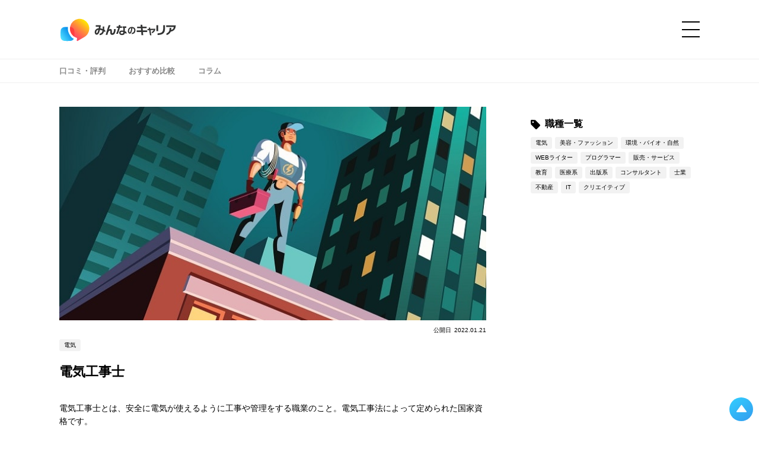

--- FILE ---
content_type: text/html; charset=UTF-8
request_url: https://minnanocareer.agent-network.com/job/7422/
body_size: 27440
content:
<!DOCTYPE html>
<html lang="ja">

<head prefix="og: http://ogp.me/ns# fb: http://ogp.me/ns/fb# article: http://ogp.me/ns/article#">	
  <meta charset="UTF-8" />
  <meta http-equiv="X-UA-Compatible" content="IE=edge" />
  <meta name="format-detection" content="telephone=no" />
  <meta name="viewport" content="width=device-width, initial-scale=1.0" />

  <title>電気工事士 - みんなのキャリア</title>

  <link rel="shortcut icon" href="https://minnanocareer.agent-network.com/wp-content/themes/minnano-carrier-media-theme/favicon.ico">
  <link rel="apple-touch-icon" href="https://minnanocareer.agent-network.com/wp-content/themes/minnano-carrier-media-theme/apple-touch-icon.png">
  <link rel="icon" type="image/png" href="https://minnanocareer.agent-network.com/wp-content/themes/minnano-carrier-media-theme/android-chrome-192x192.png">

  <meta name='robots' content='index, follow, max-image-preview:large, max-snippet:-1, max-video-preview:-1' />
<script>
var ajaxurl = 'https://minnanocareer.agent-network.com/wp-admin/admin-ajax.php';
</script>

	<!-- This site is optimized with the Yoast SEO Premium plugin v26.7 (Yoast SEO v26.7) - https://yoast.com/wordpress/plugins/seo/ -->
	<meta name="description" content="電気工事士のリアルな口コミ・評判を掲載。年収や必要なスキル・資格、未経験からなる方法、おすすめのサービス、キャリアパスまで詳しく解説しています。「転職/就職したい」「スキルアップしたい」など考えている人はぜひ参考にしてください。みんなの口コミがあなたのキャリアをお手伝いします！" />
	<link rel="canonical" href="http://57.181.254.101:80/job/7422/" />
	<meta property="og:locale" content="ja_JP" />
	<meta property="og:type" content="article" />
	<meta property="og:title" content="電気工事士" />
	<meta property="og:description" content="電気工事士のリアルな口コミ・評判を掲載。年収や必要なスキル・資格、未経験からなる方法、おすすめのサービス、キャリアパスまで詳しく解説しています。「転職/就職したい」「スキルアップしたい」など考えている人はぜひ参考にしてください。みんなの口コミがあなたのキャリアをお手伝いします！" />
	<meta property="og:url" content="http://57.181.254.101:80/job/7422/" />
	<meta property="og:site_name" content="みんなのキャリア" />
	<meta property="article:modified_time" content="2022-01-21T11:22:21+00:00" />
	<meta property="og:image" content="http://57.181.254.101:80/wp-content/uploads/2022/01/AdobeStock_332547240.jpeg" />
	<meta property="og:image:width" content="710" />
	<meta property="og:image:height" content="370" />
	<meta property="og:image:type" content="image/jpeg" />
	<meta name="twitter:card" content="summary_large_image" />
	<meta name="twitter:label1" content="推定読み取り時間" />
	<meta name="twitter:data1" content="1分" />
	<script type="application/ld+json" class="yoast-schema-graph">{"@context":"https://schema.org","@graph":[{"@type":"WebPage","@id":"http://57.181.254.101:80/job/7422/","url":"http://57.181.254.101:80/job/7422/","name":"電気工事士 - みんなのキャリア","isPartOf":{"@id":"http://10.0.1.47/#website"},"primaryImageOfPage":{"@id":"http://57.181.254.101:80/job/7422/#primaryimage"},"image":{"@id":"http://57.181.254.101:80/job/7422/#primaryimage"},"thumbnailUrl":"https://minnanocareer.agent-network.com/wp-content/uploads/2022/01/AdobeStock_332547240.jpeg","datePublished":"2022-01-21T11:22:19+00:00","dateModified":"2022-01-21T11:22:21+00:00","description":"電気工事士のリアルな口コミ・評判を掲載。年収や必要なスキル・資格、未経験からなる方法、おすすめのサービス、キャリアパスまで詳しく解説しています。「転職/就職したい」「スキルアップしたい」など考えている人はぜひ参考にしてください。みんなの口コミがあなたのキャリアをお手伝いします！","breadcrumb":{"@id":"http://57.181.254.101:80/job/7422/#breadcrumb"},"inLanguage":"ja","potentialAction":[{"@type":"ReadAction","target":["http://57.181.254.101:80/job/7422/"]}]},{"@type":"ImageObject","inLanguage":"ja","@id":"http://57.181.254.101:80/job/7422/#primaryimage","url":"https://minnanocareer.agent-network.com/wp-content/uploads/2022/01/AdobeStock_332547240.jpeg","contentUrl":"https://minnanocareer.agent-network.com/wp-content/uploads/2022/01/AdobeStock_332547240.jpeg","width":710,"height":370},{"@type":"BreadcrumbList","@id":"http://57.181.254.101:80/job/7422/#breadcrumb","itemListElement":[{"@type":"ListItem","position":1,"name":"ホーム","item":"http://10.0.1.47/"},{"@type":"ListItem","position":2,"name":"職種","item":"https://minnanocareer.agent-network.com/job/"},{"@type":"ListItem","position":3,"name":"電気工事士"}]},{"@type":"WebSite","@id":"http://10.0.1.47/#website","url":"http://10.0.1.47/","name":"みんなのキャリア","description":"若手社員の本音がわかる！就活生と企業をつなぐリアルな口コミ・評判サイト","potentialAction":[{"@type":"SearchAction","target":{"@type":"EntryPoint","urlTemplate":"http://10.0.1.47/?s={search_term_string}"},"query-input":{"@type":"PropertyValueSpecification","valueRequired":true,"valueName":"search_term_string"}}],"inLanguage":"ja"}]}</script>
	<!-- / Yoast SEO Premium plugin. -->


<link rel='dns-prefetch' href='//plausible.io' />
<link rel="alternate" title="oEmbed (JSON)" type="application/json+oembed" href="https://minnanocareer.agent-network.com/wp-json/oembed/1.0/embed?url=https%3A%2F%2Fminnanocareer.agent-network.com%2Fjob%2F7422%2F" />
<link rel="alternate" title="oEmbed (XML)" type="text/xml+oembed" href="https://minnanocareer.agent-network.com/wp-json/oembed/1.0/embed?url=https%3A%2F%2Fminnanocareer.agent-network.com%2Fjob%2F7422%2F&#038;format=xml" />
<style id='wp-img-auto-sizes-contain-inline-css' type='text/css'>
img:is([sizes=auto i],[sizes^="auto," i]){contain-intrinsic-size:3000px 1500px}
/*# sourceURL=wp-img-auto-sizes-contain-inline-css */
</style>
<style id='wp-emoji-styles-inline-css' type='text/css'>

	img.wp-smiley, img.emoji {
		display: inline !important;
		border: none !important;
		box-shadow: none !important;
		height: 1em !important;
		width: 1em !important;
		margin: 0 0.07em !important;
		vertical-align: -0.1em !important;
		background: none !important;
		padding: 0 !important;
	}
/*# sourceURL=wp-emoji-styles-inline-css */
</style>
<link rel='stylesheet' id='wp-block-library-css' href='https://minnanocareer.agent-network.com/wp-includes/css/dist/block-library/style.min.css?ver=6.9' type='text/css' media='all' />
<style id='wp-block-heading-inline-css' type='text/css'>
h1:where(.wp-block-heading).has-background,h2:where(.wp-block-heading).has-background,h3:where(.wp-block-heading).has-background,h4:where(.wp-block-heading).has-background,h5:where(.wp-block-heading).has-background,h6:where(.wp-block-heading).has-background{padding:1.25em 2.375em}h1.has-text-align-left[style*=writing-mode]:where([style*=vertical-lr]),h1.has-text-align-right[style*=writing-mode]:where([style*=vertical-rl]),h2.has-text-align-left[style*=writing-mode]:where([style*=vertical-lr]),h2.has-text-align-right[style*=writing-mode]:where([style*=vertical-rl]),h3.has-text-align-left[style*=writing-mode]:where([style*=vertical-lr]),h3.has-text-align-right[style*=writing-mode]:where([style*=vertical-rl]),h4.has-text-align-left[style*=writing-mode]:where([style*=vertical-lr]),h4.has-text-align-right[style*=writing-mode]:where([style*=vertical-rl]),h5.has-text-align-left[style*=writing-mode]:where([style*=vertical-lr]),h5.has-text-align-right[style*=writing-mode]:where([style*=vertical-rl]),h6.has-text-align-left[style*=writing-mode]:where([style*=vertical-lr]),h6.has-text-align-right[style*=writing-mode]:where([style*=vertical-rl]){rotate:180deg}
/*# sourceURL=https://minnanocareer.agent-network.com/wp-includes/blocks/heading/style.min.css */
</style>
<style id='wp-block-list-inline-css' type='text/css'>
ol,ul{box-sizing:border-box}:root :where(.wp-block-list.has-background){padding:1.25em 2.375em}
/*# sourceURL=https://minnanocareer.agent-network.com/wp-includes/blocks/list/style.min.css */
</style>
<style id='wp-block-paragraph-inline-css' type='text/css'>
.is-small-text{font-size:.875em}.is-regular-text{font-size:1em}.is-large-text{font-size:2.25em}.is-larger-text{font-size:3em}.has-drop-cap:not(:focus):first-letter{float:left;font-size:8.4em;font-style:normal;font-weight:100;line-height:.68;margin:.05em .1em 0 0;text-transform:uppercase}body.rtl .has-drop-cap:not(:focus):first-letter{float:none;margin-left:.1em}p.has-drop-cap.has-background{overflow:hidden}:root :where(p.has-background){padding:1.25em 2.375em}:where(p.has-text-color:not(.has-link-color)) a{color:inherit}p.has-text-align-left[style*="writing-mode:vertical-lr"],p.has-text-align-right[style*="writing-mode:vertical-rl"]{rotate:180deg}
/*# sourceURL=https://minnanocareer.agent-network.com/wp-includes/blocks/paragraph/style.min.css */
</style>
<style id='global-styles-inline-css' type='text/css'>
:root{--wp--preset--aspect-ratio--square: 1;--wp--preset--aspect-ratio--4-3: 4/3;--wp--preset--aspect-ratio--3-4: 3/4;--wp--preset--aspect-ratio--3-2: 3/2;--wp--preset--aspect-ratio--2-3: 2/3;--wp--preset--aspect-ratio--16-9: 16/9;--wp--preset--aspect-ratio--9-16: 9/16;--wp--preset--color--black: #000000;--wp--preset--color--cyan-bluish-gray: #abb8c3;--wp--preset--color--white: #ffffff;--wp--preset--color--pale-pink: #f78da7;--wp--preset--color--vivid-red: #cf2e2e;--wp--preset--color--luminous-vivid-orange: #ff6900;--wp--preset--color--luminous-vivid-amber: #fcb900;--wp--preset--color--light-green-cyan: #7bdcb5;--wp--preset--color--vivid-green-cyan: #00d084;--wp--preset--color--pale-cyan-blue: #8ed1fc;--wp--preset--color--vivid-cyan-blue: #0693e3;--wp--preset--color--vivid-purple: #9b51e0;--wp--preset--gradient--vivid-cyan-blue-to-vivid-purple: linear-gradient(135deg,rgb(6,147,227) 0%,rgb(155,81,224) 100%);--wp--preset--gradient--light-green-cyan-to-vivid-green-cyan: linear-gradient(135deg,rgb(122,220,180) 0%,rgb(0,208,130) 100%);--wp--preset--gradient--luminous-vivid-amber-to-luminous-vivid-orange: linear-gradient(135deg,rgb(252,185,0) 0%,rgb(255,105,0) 100%);--wp--preset--gradient--luminous-vivid-orange-to-vivid-red: linear-gradient(135deg,rgb(255,105,0) 0%,rgb(207,46,46) 100%);--wp--preset--gradient--very-light-gray-to-cyan-bluish-gray: linear-gradient(135deg,rgb(238,238,238) 0%,rgb(169,184,195) 100%);--wp--preset--gradient--cool-to-warm-spectrum: linear-gradient(135deg,rgb(74,234,220) 0%,rgb(151,120,209) 20%,rgb(207,42,186) 40%,rgb(238,44,130) 60%,rgb(251,105,98) 80%,rgb(254,248,76) 100%);--wp--preset--gradient--blush-light-purple: linear-gradient(135deg,rgb(255,206,236) 0%,rgb(152,150,240) 100%);--wp--preset--gradient--blush-bordeaux: linear-gradient(135deg,rgb(254,205,165) 0%,rgb(254,45,45) 50%,rgb(107,0,62) 100%);--wp--preset--gradient--luminous-dusk: linear-gradient(135deg,rgb(255,203,112) 0%,rgb(199,81,192) 50%,rgb(65,88,208) 100%);--wp--preset--gradient--pale-ocean: linear-gradient(135deg,rgb(255,245,203) 0%,rgb(182,227,212) 50%,rgb(51,167,181) 100%);--wp--preset--gradient--electric-grass: linear-gradient(135deg,rgb(202,248,128) 0%,rgb(113,206,126) 100%);--wp--preset--gradient--midnight: linear-gradient(135deg,rgb(2,3,129) 0%,rgb(40,116,252) 100%);--wp--preset--font-size--small: 13px;--wp--preset--font-size--medium: 20px;--wp--preset--font-size--large: 36px;--wp--preset--font-size--x-large: 42px;--wp--preset--spacing--20: 0.44rem;--wp--preset--spacing--30: 0.67rem;--wp--preset--spacing--40: 1rem;--wp--preset--spacing--50: 1.5rem;--wp--preset--spacing--60: 2.25rem;--wp--preset--spacing--70: 3.38rem;--wp--preset--spacing--80: 5.06rem;--wp--preset--shadow--natural: 6px 6px 9px rgba(0, 0, 0, 0.2);--wp--preset--shadow--deep: 12px 12px 50px rgba(0, 0, 0, 0.4);--wp--preset--shadow--sharp: 6px 6px 0px rgba(0, 0, 0, 0.2);--wp--preset--shadow--outlined: 6px 6px 0px -3px rgb(255, 255, 255), 6px 6px rgb(0, 0, 0);--wp--preset--shadow--crisp: 6px 6px 0px rgb(0, 0, 0);}:where(.is-layout-flex){gap: 0.5em;}:where(.is-layout-grid){gap: 0.5em;}body .is-layout-flex{display: flex;}.is-layout-flex{flex-wrap: wrap;align-items: center;}.is-layout-flex > :is(*, div){margin: 0;}body .is-layout-grid{display: grid;}.is-layout-grid > :is(*, div){margin: 0;}:where(.wp-block-columns.is-layout-flex){gap: 2em;}:where(.wp-block-columns.is-layout-grid){gap: 2em;}:where(.wp-block-post-template.is-layout-flex){gap: 1.25em;}:where(.wp-block-post-template.is-layout-grid){gap: 1.25em;}.has-black-color{color: var(--wp--preset--color--black) !important;}.has-cyan-bluish-gray-color{color: var(--wp--preset--color--cyan-bluish-gray) !important;}.has-white-color{color: var(--wp--preset--color--white) !important;}.has-pale-pink-color{color: var(--wp--preset--color--pale-pink) !important;}.has-vivid-red-color{color: var(--wp--preset--color--vivid-red) !important;}.has-luminous-vivid-orange-color{color: var(--wp--preset--color--luminous-vivid-orange) !important;}.has-luminous-vivid-amber-color{color: var(--wp--preset--color--luminous-vivid-amber) !important;}.has-light-green-cyan-color{color: var(--wp--preset--color--light-green-cyan) !important;}.has-vivid-green-cyan-color{color: var(--wp--preset--color--vivid-green-cyan) !important;}.has-pale-cyan-blue-color{color: var(--wp--preset--color--pale-cyan-blue) !important;}.has-vivid-cyan-blue-color{color: var(--wp--preset--color--vivid-cyan-blue) !important;}.has-vivid-purple-color{color: var(--wp--preset--color--vivid-purple) !important;}.has-black-background-color{background-color: var(--wp--preset--color--black) !important;}.has-cyan-bluish-gray-background-color{background-color: var(--wp--preset--color--cyan-bluish-gray) !important;}.has-white-background-color{background-color: var(--wp--preset--color--white) !important;}.has-pale-pink-background-color{background-color: var(--wp--preset--color--pale-pink) !important;}.has-vivid-red-background-color{background-color: var(--wp--preset--color--vivid-red) !important;}.has-luminous-vivid-orange-background-color{background-color: var(--wp--preset--color--luminous-vivid-orange) !important;}.has-luminous-vivid-amber-background-color{background-color: var(--wp--preset--color--luminous-vivid-amber) !important;}.has-light-green-cyan-background-color{background-color: var(--wp--preset--color--light-green-cyan) !important;}.has-vivid-green-cyan-background-color{background-color: var(--wp--preset--color--vivid-green-cyan) !important;}.has-pale-cyan-blue-background-color{background-color: var(--wp--preset--color--pale-cyan-blue) !important;}.has-vivid-cyan-blue-background-color{background-color: var(--wp--preset--color--vivid-cyan-blue) !important;}.has-vivid-purple-background-color{background-color: var(--wp--preset--color--vivid-purple) !important;}.has-black-border-color{border-color: var(--wp--preset--color--black) !important;}.has-cyan-bluish-gray-border-color{border-color: var(--wp--preset--color--cyan-bluish-gray) !important;}.has-white-border-color{border-color: var(--wp--preset--color--white) !important;}.has-pale-pink-border-color{border-color: var(--wp--preset--color--pale-pink) !important;}.has-vivid-red-border-color{border-color: var(--wp--preset--color--vivid-red) !important;}.has-luminous-vivid-orange-border-color{border-color: var(--wp--preset--color--luminous-vivid-orange) !important;}.has-luminous-vivid-amber-border-color{border-color: var(--wp--preset--color--luminous-vivid-amber) !important;}.has-light-green-cyan-border-color{border-color: var(--wp--preset--color--light-green-cyan) !important;}.has-vivid-green-cyan-border-color{border-color: var(--wp--preset--color--vivid-green-cyan) !important;}.has-pale-cyan-blue-border-color{border-color: var(--wp--preset--color--pale-cyan-blue) !important;}.has-vivid-cyan-blue-border-color{border-color: var(--wp--preset--color--vivid-cyan-blue) !important;}.has-vivid-purple-border-color{border-color: var(--wp--preset--color--vivid-purple) !important;}.has-vivid-cyan-blue-to-vivid-purple-gradient-background{background: var(--wp--preset--gradient--vivid-cyan-blue-to-vivid-purple) !important;}.has-light-green-cyan-to-vivid-green-cyan-gradient-background{background: var(--wp--preset--gradient--light-green-cyan-to-vivid-green-cyan) !important;}.has-luminous-vivid-amber-to-luminous-vivid-orange-gradient-background{background: var(--wp--preset--gradient--luminous-vivid-amber-to-luminous-vivid-orange) !important;}.has-luminous-vivid-orange-to-vivid-red-gradient-background{background: var(--wp--preset--gradient--luminous-vivid-orange-to-vivid-red) !important;}.has-very-light-gray-to-cyan-bluish-gray-gradient-background{background: var(--wp--preset--gradient--very-light-gray-to-cyan-bluish-gray) !important;}.has-cool-to-warm-spectrum-gradient-background{background: var(--wp--preset--gradient--cool-to-warm-spectrum) !important;}.has-blush-light-purple-gradient-background{background: var(--wp--preset--gradient--blush-light-purple) !important;}.has-blush-bordeaux-gradient-background{background: var(--wp--preset--gradient--blush-bordeaux) !important;}.has-luminous-dusk-gradient-background{background: var(--wp--preset--gradient--luminous-dusk) !important;}.has-pale-ocean-gradient-background{background: var(--wp--preset--gradient--pale-ocean) !important;}.has-electric-grass-gradient-background{background: var(--wp--preset--gradient--electric-grass) !important;}.has-midnight-gradient-background{background: var(--wp--preset--gradient--midnight) !important;}.has-small-font-size{font-size: var(--wp--preset--font-size--small) !important;}.has-medium-font-size{font-size: var(--wp--preset--font-size--medium) !important;}.has-large-font-size{font-size: var(--wp--preset--font-size--large) !important;}.has-x-large-font-size{font-size: var(--wp--preset--font-size--x-large) !important;}
/*# sourceURL=global-styles-inline-css */
</style>

<style id='classic-theme-styles-inline-css' type='text/css'>
/*! This file is auto-generated */
.wp-block-button__link{color:#fff;background-color:#32373c;border-radius:9999px;box-shadow:none;text-decoration:none;padding:calc(.667em + 2px) calc(1.333em + 2px);font-size:1.125em}.wp-block-file__button{background:#32373c;color:#fff;text-decoration:none}
/*# sourceURL=/wp-includes/css/classic-themes.min.css */
</style>
<link rel='stylesheet' id='wpdm-fonticon-css' href='https://minnanocareer.agent-network.com/wp-content/plugins/download-manager/assets/wpdm-iconfont/css/wpdm-icons.css?ver=6.9' type='text/css' media='all' />
<link rel='stylesheet' id='wpdm-front-css' href='https://minnanocareer.agent-network.com/wp-content/plugins/download-manager/assets/css/front.min.css?ver=3.3.46' type='text/css' media='all' />
<link rel='stylesheet' id='wpdm-front-dark-css' href='https://minnanocareer.agent-network.com/wp-content/plugins/download-manager/assets/css/front-dark.min.css?ver=3.3.46' type='text/css' media='all' />
<link rel="https://api.w.org/" href="https://minnanocareer.agent-network.com/wp-json/" /><link rel="alternate" title="JSON" type="application/json" href="https://minnanocareer.agent-network.com/wp-json/wp/v2/job/7422" /><link rel="EditURI" type="application/rsd+xml" title="RSD" href="https://minnanocareer.agent-network.com/xmlrpc.php?rsd" />
<meta name="generator" content="WordPress 6.9" />
<link rel='shortlink' href='https://minnanocareer.agent-network.com/?p=7422' />
<!-- Meta Pixel Code -->
<script>
  !function(f,b,e,v,n,t,s)
  {if(f.fbq)return;n=f.fbq=function(){n.callMethod?
  n.callMethod.apply(n,arguments):n.queue.push(arguments)};
  if(!f._fbq)f._fbq=n;n.push=n;n.loaded=!0;n.version='2.0';
  n.queue=[];t=b.createElement(e);t.async=!0;
  t.src=v;s=b.getElementsByTagName(e)[0];
  s.parentNode.insertBefore(t,s)}(window, document,'script',
  'https://connect.facebook.net/en_US/fbevents.js');
  fbq('init', '1138118917118139');
  fbq('track', 'PageView');
</script>
<noscript><img height="1" width="1" style="display:none"
  src="https://www.facebook.com/tr?id=1138118917118139&ev=PageView&noscript=1"
/></noscript>
<!-- End Meta Pixel Code -->


<!-- Meta Pixel Code -->
<script>
  !function(f,b,e,v,n,t,s)
  {if(f.fbq)return;n=f.fbq=function(){n.callMethod?
  n.callMethod.apply(n,arguments):n.queue.push(arguments)};
  if(!f._fbq)f._fbq=n;n.push=n;n.loaded=!0;n.version='2.0';
  n.queue=[];t=b.createElement(e);t.async=!0;
  t.src=v;s=b.getElementsByTagName(e)[0];
  s.parentNode.insertBefore(t,s)}(window, document,'script',
  'https://connect.facebook.net/en_US/fbevents.js');
  fbq('init', '1931058997244942');
  fbq('track', 'PageView');
</script>
<noscript><img height="1" width="1" style="display:none"
  src="https://www.facebook.com/tr?id=1931058997244942&ev=PageView&noscript=1"
/></noscript>
<!-- End Meta Pixel Code -->

<!-- Meta Pixel Code -->
<script>
  !function(f,b,e,v,n,t,s)
  {if(f.fbq)return;n=f.fbq=function(){n.callMethod?
  n.callMethod.apply(n,arguments):n.queue.push(arguments)};
  if(!f._fbq)f._fbq=n;n.push=n;n.loaded=!0;n.version='2.0';
  n.queue=[];t=b.createElement(e);t.async=!0;
  t.src=v;s=b.getElementsByTagName(e)[0];
  s.parentNode.insertBefore(t,s)}(window, document,'script',
  'https://connect.facebook.net/en_US/fbevents.js');
  fbq('init', '762774864894092');
  fbq('track', 'PageView');
</script>
<noscript><img height="1" width="1" style="display:none"
  src="https://www.facebook.com/tr?id=762774864894092&ev=PageView&noscript=1"
/></noscript>
<!-- End Meta Pixel Code -->

<!-- Meta Pixel Code -->
<script>
  !function(f,b,e,v,n,t,s)
  {if(f.fbq)return;n=f.fbq=function(){n.callMethod?
  n.callMethod.apply(n,arguments):n.queue.push(arguments)};
  if(!f._fbq)f._fbq=n;n.push=n;n.loaded=!0;n.version='2.0';
  n.queue=[];t=b.createElement(e);t.async=!0;
  t.src=v;s=b.getElementsByTagName(e)[0];
  s.parentNode.insertBefore(t,s)}(window, document,'script',
  'https://connect.facebook.net/en_US/fbevents.js');
  fbq('init', '1126918311294028');
  fbq('track', 'PageView');
</script>
<noscript><img height="1" width="1" style="display:none"
  src="https://www.facebook.com/tr?id=1126918311294028&ev=PageView&noscript=1"
/></noscript>
<!-- End Meta Pixel Code -->

<!-- Meta Pixel Code -->
<script>
!function(f,b,e,v,n,t,s)
{if(f.fbq)return;n=f.fbq=function(){n.callMethod?
n.callMethod.apply(n,arguments):n.queue.push(arguments)};
if(!f._fbq)f._fbq=n;n.push=n;n.loaded=!0;n.version='2.0';
n.queue=[];t=b.createElement(e);t.async=!0;
t.src=v;s=b.getElementsByTagName(e)[0];
s.parentNode.insertBefore(t,s)}(window, document,'script',
'https://connect.facebook.net/en_US/fbevents.js');
fbq('init', '1256078078547580');
fbq('track', 'PageView');
</script>
<noscript><img height="1" width="1" style="display:none"
src="https://www.facebook.com/tr?id=1256078078547580&ev=PageView&noscript=1"
/></noscript>
<!-- End Meta Pixel Code -->

<!-- Meta Pixel Code -->
<script>
!function(f,b,e,v,n,t,s)
{if(f.fbq)return;n=f.fbq=function(){n.callMethod?
n.callMethod.apply(n,arguments):n.queue.push(arguments)};
if(!f._fbq)f._fbq=n;n.push=n;n.loaded=!0;n.version='2.0';
n.queue=[];t=b.createElement(e);t.async=!0;
t.src=v;s=b.getElementsByTagName(e)[0];
s.parentNode.insertBefore(t,s)}(window, document,'script',
'https://connect.facebook.net/en_US/fbevents.js');
fbq('init', '831474224548110');
fbq('track', 'PageView');
</script>
<noscript><img height="1" width="1" style="display:none"
src="https://www.facebook.com/tr?id=831474224548110&ev=PageView&noscript=1"
/></noscript>
<!-- End Meta Pixel Code -->
<noscript><style>.lazyload[data-src]{display:none !important;}</style></noscript><style>.lazyload{background-image:none !important;}.lazyload:before{background-image:none !important;}</style><link rel="icon" href="https://minnanocareer.agent-network.com/wp-content/uploads/2023/08/cropped-みんなのキャリアロゴSNS用-32x32.png" sizes="32x32" />
<link rel="icon" href="https://minnanocareer.agent-network.com/wp-content/uploads/2023/08/cropped-みんなのキャリアロゴSNS用-192x192.png" sizes="192x192" />
<link rel="apple-touch-icon" href="https://minnanocareer.agent-network.com/wp-content/uploads/2023/08/cropped-みんなのキャリアロゴSNS用-180x180.png" />
<meta name="msapplication-TileImage" content="https://minnanocareer.agent-network.com/wp-content/uploads/2023/08/cropped-みんなのキャリアロゴSNS用-270x270.png" />
<meta name="generator" content="WordPress Download Manager 3.3.46" />
                <style>
        /* WPDM Link Template Styles */        </style>
                <style>

            :root {
                --color-primary: #4a8eff;
                --color-primary-rgb: 74, 142, 255;
                --color-primary-hover: #5998ff;
                --color-primary-active: #3281ff;
                --clr-sec: #6c757d;
                --clr-sec-rgb: 108, 117, 125;
                --clr-sec-hover: #6c757d;
                --clr-sec-active: #6c757d;
                --color-secondary: #6c757d;
                --color-secondary-rgb: 108, 117, 125;
                --color-secondary-hover: #6c757d;
                --color-secondary-active: #6c757d;
                --color-success: #018e11;
                --color-success-rgb: 1, 142, 17;
                --color-success-hover: #0aad01;
                --color-success-active: #0c8c01;
                --color-info: #2CA8FF;
                --color-info-rgb: 44, 168, 255;
                --color-info-hover: #2CA8FF;
                --color-info-active: #2CA8FF;
                --color-warning: #FFB236;
                --color-warning-rgb: 255, 178, 54;
                --color-warning-hover: #FFB236;
                --color-warning-active: #FFB236;
                --color-danger: #ff5062;
                --color-danger-rgb: 255, 80, 98;
                --color-danger-hover: #ff5062;
                --color-danger-active: #ff5062;
                --color-green: #30b570;
                --color-blue: #0073ff;
                --color-purple: #8557D3;
                --color-red: #ff5062;
                --color-muted: rgba(69, 89, 122, 0.6);
                --wpdm-font: "Sen", -apple-system, BlinkMacSystemFont, "Segoe UI", Roboto, Helvetica, Arial, sans-serif, "Apple Color Emoji", "Segoe UI Emoji", "Segoe UI Symbol";
            }

            .wpdm-download-link.btn.btn-primary {
                border-radius: 4px;
            }


        </style>
        
      <!-- 企業レビューページのCSS読み込みを最優先にする -->
    
    <link rel="stylesheet" type="text/css" href="https://minnanocareer.agent-network.com/wp-content/themes/minnano-carrier-media-theme/css/single.css" media="print" onload="this.media='all'" />
    <link rel="stylesheet" type="text/css" href="https://minnanocareer.agent-network.com/wp-content/themes/minnano-carrier-media-theme/css/single_add.css" media="print" onload="this.media='all'" />
        <link rel="stylesheet" type="text/css" href="https://minnanocareer.agent-network.com/wp-content/themes/minnano-carrier-media-theme/css/under.css" media="print" onload="this.media='all'" />
    
  <link rel="preconnect" href="https://fonts.gstatic.com" crossorigin>
  <link href="https://fonts.googleapis.com/css2?family=Barlow+Condensed:wght@400;500;600;700&display=swap" rel="stylesheet" media="print" onload="this.media='all'">
  <link href="https://fonts.googleapis.com/css2?family=Roboto:wght@400;500;700&display=swap" rel="stylesheet" media="print" onload="this.media='all'">
  <link href="https://fonts.googleapis.com/css2?family=Noto+Sans+JP:wght@300;400;500;600;700;800;900&display=swap" rel="stylesheet" media="print" onload="this.media='all'">
  <link rel="stylesheet" type="text/css" href="https://minnanocareer.agent-network.com/wp-content/themes/minnano-carrier-media-theme/css/common.css" media="print" onload="this.media='all'" />
  <link rel="stylesheet" type="text/css" href="https://minnanocareer.agent-network.com/wp-content/themes/minnano-carrier-media-theme/css/common_add.css" media="print" onload="this.media='all'" />
  <link rel="stylesheet" href="https://cdnjs.cloudflare.com/ajax/libs/Swiper/4.5.1/css/swiper.css" media="print" onload="this.media='all'" />

      <script src="https://cdnjs.cloudflare.com/ajax/libs/Chart.js/2.7.2/Chart.bundle.js" defer></script>
  
  <!-- Google Tag Manager -->
  <!-- Google Analyticsを設定 -->
  <script>(function(w,d,s,l,i){w[l]=w[l]||[];w[l].push({'gtm.start':
  new Date().getTime(),event:'gtm.js'});var f=d.getElementsByTagName(s)[0],
  j=d.createElement(s),dl=l!='dataLayer'?'&l='+l:'';j.async=true;j.src=
  'https://www.googletagmanager.com/gtm.js?id='+i+dl;f.parentNode.insertBefore(j,f);
  })(window,document,'script','dataLayer','GTM-N6JSKKS3');</script>
  <!-- End Google Tag Manager -->

      <script type="text/javascript">
      (function(c, l, a, r, i, t, y) {
        c[a] = c[a] || function() {
          (c[a].q = c[a].q || []).push(arguments)
        };
        t = l.createElement(r);
        t.async = 1;
        t.src = "https://www.clarity.ms/tag/" + i;
        y = l.getElementsByTagName(r)[0];
        y.parentNode.insertBefore(t, y);
      })(window, document, "clarity", "script", "85gc2r0gag");
    </script>
    
</head>

<body class="wp-singular job-template-default single single-job postid-7422 wp-theme-minnano-carrier-media-theme">
  <!-- Google Tag Manager (noscript) -->
  <noscript><iframe src="https://www.googletagmanager.com/ns.html?id=GTM-N6JSKKS3" height="0" width="0" style="display:none;visibility:hidden"></iframe></noscript>
  <!-- End Google Tag Manager (noscript) -->
      
  
  <div id="wrap">
    <div id="drawerBg"></div>
    <div id="wrapInner">

      <div id="headWrap">
        <header id="header" class="inner">
          <div id="headInner">
            <div id="headLogoArea">
              <dl id="headLogo">
                <dt class="logo">
                  <h1><a href="https://minnanocareer.agent-network.com"><img src="[data-uri]" alt="みんなのキャリア" width="200" height="51" data-src="https://minnanocareer.agent-network.com/wp-content/themes/minnano-carrier-media-theme/images/logo.svg" decoding="async" class="lazyload" data-eio-rwidth="200" data-eio-rheight="51" /><noscript><img src="https://minnanocareer.agent-network.com/wp-content/themes/minnano-carrier-media-theme/images/logo.svg" alt="みんなのキャリア" width="200" height="51" data-eio="l" /></noscript></a></h1>
                </dt>
                <dd class="devBadge">
	</dd>
              </dl>
            </div>

            <div id="globalNavBtnWrap">
              <div id="globalNavBtn">
                <a href="javascript:void(0);"><span></span></a>
              </div>
            </div>
          </div>
        </header>
      </div>

      <!-- グローバルナビゲーションのドロワーメニュー -->
      <div id="globalNavWrap">
    <nav id="globalNav">
        <div id="globalNavInner">
            <div class="globalNavHead">
                <div class="globalNavCloseBtnWrap">
                    <div class="globalNavCloseBtn">
                        <a href="javascript:void(0);"></a>
                    </div>
                </div>
            </div>

            <div class="globalNavSearchArea">
                <div class="globalNavSearch">
                <form role="search" method="get" class="searchForm" action="https://minnanocareer.agent-network.com/">
	<div class="searchFormArea">
		<div class="searchFormAreaInput"><input type="text" value="" name="s" id="s" placeholder="気になるワードを検索！" /></div>
		<div class="searchFormAreaBtn"><input type="submit" value="検索" /></div>
	</div>
<input type="hidden" name="search_source" value="https://minnanocareer.agent-network.com/job/7422/" /></form>                </div>
            </div>

            <div class="globalNavContents">
                <div class="globalNavContentsInner">
                    <div class="globalNavTabNavWrap swiper-container">
                        <div class="globalNavTabNav swiper-wrapper">
                            <div class="swiper-slide globalNavTabBtn career"><span>コンテンツ</span></div>
                            <div class="swiper-slide globalNavTabBtn content"><span>詳細設定</span></div>
                        </div>
                    </div>
                </div>

                <div class="globalNavTabContents">
                    <div class="globalNavTabContentsInner">
                        <div class="globalNavTabArea swiper-container">
                            <div class="globalNavTabWrap swiper-wrapper">
                                <div id="globalNavTab_career" class="globalNavTab swiper-slide">
                                    <div class="globalNavTab_sectionWrap">
                                        <div id="globalNavTab_career_genre" class="globalNavTab_section">
                                            <div class="titleArea">
                                                <h2 class="normalTitle size-s bold">記事ジャンル</h2>
                                            </div>

                                            
                                            <div class="articleNumPanelList">
                                                <a href="https://minnanocareer.agent-network.com/company-reviews/" class="articleNumPanel service">
                                                    <dl>
                                                    <dt>
                                                        <p class="jp">口コミ・評判</p>
                                                    </dt>
                                                    <dd>
                                                        <p class="numText"><span class="num">27</span>件</p>
                                                    </dd>
                                                    </dl>
                                                </a>
                                                <a href="https://minnanocareer.agent-network.com/industry-reviews/" class="articleNumPanel experience">
                                                    <dl>
                                                    <dt>
                                                        <p class="jp">業界</p>
                                                    </dt>
                                                    <dd>
                                                        <p class="numText"><span class="num">3</span>件</p>
                                                    </dd>
                                                    </dl>
                                                </a>
                                                <a href="https://minnanocareer.agent-network.com/recommend/" class="articleNumPanel recommend">
                                                    <dl>
                                                    <dt>
                                                        <p class="jp">おすすめ比較</p>
                                                    </dt>
                                                    <dd>
                                                        <p class="numText"><span class="num">14</span>件</p>
                                                    </dd>
                                                    </dl>
                                                </a>
                                                <a href="https://minnanocareer.agent-network.com/job/" class="articleNumPanel experience">
                                                    <dl>
                                                    <dt>
                                                        <p class="jp">職種</p>
                                                    </dt>
                                                    <dd>
                                                        <p class="numText"><span class="num">25</span>件</p>
                                                    </dd>
                                                    </dl>
                                                </a>
                                            </div>
                                        </div>

                                        <div id="globalNavTab_career_category" class="globalNavTab_section">
                                            <div class="titleArea">
                                                <h2 class="normalTitle size-s bold">業界から探す</h2>
                                            </div>
                                            <div class="navList borderT">
                                                                                                                                                                                        <a href="https://minnanocareer.agent-network.com/company-reviews/industry/internet/it/">ITサービス</a>
                                                                                                <a href="https://minnanocareer.agent-network.com/company-reviews/industry/%e5%bb%ba%e8%a8%ad%e3%83%bb%e3%82%a4%e3%83%b3%e3%83%95%e3%83%a9%e6%a5%ad%e7%95%8c/real-estate/">不動産</a>
                                                                                                <a href="https://minnanocareer.agent-network.com/company-reviews/industry/%e5%bb%ba%e8%a8%ad%e3%83%bb%e3%82%a4%e3%83%b3%e3%83%95%e3%83%a9%e6%a5%ad%e7%95%8c/">建設・インフラ業界</a>
                                                                                                <a href="https://minnanocareer.agent-network.com/company-reviews/industry/%e7%a4%be%e4%bc%9a%e3%82%a4%e3%83%b3%e3%83%95%e3%83%a9/life/">生活サービス</a>
                                                                                                <a href="https://minnanocareer.agent-network.com/company-reviews/industry/%e7%a4%be%e4%bc%9a%e3%82%a4%e3%83%b3%e3%83%95%e3%83%a9/education/">教育</a>
                                                                                                <a href="https://minnanocareer.agent-network.com/company-reviews/industry/%e7%a4%be%e4%bc%9a%e3%82%a4%e3%83%b3%e3%83%95%e3%83%a9/medical-welfare/">医療・製薬・ヘルスケア業界</a>
                                                                                                <a href="https://minnanocareer.agent-network.com/company-reviews/industry/%e8%96%ac%e3%83%bb%e7%94%9f%e6%b4%bb%e7%94%a8%e5%93%81%e3%83%bb%e5%97%9c%e5%a5%bd%e5%93%81/medicine/">医薬品</a>
                                                                                                <a href="https://minnanocareer.agent-network.com/company-reviews/industry/%e3%82%b5%e3%83%bc%e3%83%93%e3%82%b9/">サービス業界</a>
                                                                                                <a href="https://minnanocareer.agent-network.com/company-reviews/industry/%e3%82%b5%e3%83%bc%e3%83%93%e3%82%b9/%e4%ba%ba%e6%9d%90%e3%83%bb%e6%95%99%e8%82%b2%e3%83%bb%e7%a6%8f%e7%a5%89%e6%a5%ad%e7%95%8c/">人材・教育・福祉業界</a>
                                                                                                <a href="https://minnanocareer.agent-network.com/company-reviews/industry/%e6%b5%81%e9%80%9a%e3%83%bb%e5%b0%8f%e5%a3%b2%e3%83%bb%e3%82%b5%e3%83%bc%e3%83%93%e3%82%b9%e6%a5%ad%e7%95%8c/%e3%82%b9%e3%83%bc%e3%83%91%e3%83%bc/">スーパー</a>
                                                                                                <a href="https://minnanocareer.agent-network.com/company-reviews/industry/%e6%b5%81%e9%80%9a%e3%83%bb%e5%b0%8f%e5%a3%b2%e3%83%bb%e3%82%b5%e3%83%bc%e3%83%93%e3%82%b9%e6%a5%ad%e7%95%8c/foodstuffs/">食材（農業、漁業、畜産）</a>
                                                                                                <a href="https://minnanocareer.agent-network.com/company-reviews/industry/%e3%83%95%e3%82%a1%e3%83%83%e3%82%b7%e3%83%a7%e3%83%b3%e3%83%bb%e3%82%a4%e3%83%b3%e3%83%86%e3%83%aa%e3%82%a2%e9%96%a2%e9%80%a3/">ファッション・インテリア関連</a>
                                                                                                <a href="https://minnanocareer.agent-network.com/company-reviews/industry/%e4%b8%8d%e5%8b%95%e7%94%a3%e6%a5%ad%e7%95%8c/">不動産業界</a>
                                                                                                <a href="https://minnanocareer.agent-network.com/company-reviews/industry/%e4%b8%8d%e5%8b%95%e7%94%a3%e6%a5%ad%e7%95%8c/%e4%b8%8d%e5%8b%95%e7%94%a3%e4%bb%b2%e4%bb%8b/">不動産仲介</a>
                                                                                                <a href="https://minnanocareer.agent-network.com/company-reviews/industry/%e3%82%b5%e3%83%bc%e3%83%93%e3%82%b9/%e4%ba%ba%e6%9d%90%e3%83%bb%e6%95%99%e8%82%b2%e3%83%bb%e7%a6%8f%e7%a5%89%e6%a5%ad%e7%95%8c/%e4%ba%ba%e6%9d%90%e7%b4%b9%e4%bb%8b%e3%83%bb%e6%b4%be%e9%81%a3/">人材紹介・派遣</a>
                                                                                                <a href="https://minnanocareer.agent-network.com/company-reviews/industry/%e7%a4%be%e4%bc%9a%e3%82%a4%e3%83%b3%e3%83%95%e3%83%a9/medical-welfare/%e3%82%b2%e3%83%bc%e3%83%a0%e3%83%bb%e3%82%a2%e3%83%8b%e3%83%a1%e3%83%bb%e6%98%a0%e5%83%8f/">ゲーム・アニメ・映像</a>
                                                                                                <a href="https://minnanocareer.agent-network.com/company-reviews/industry/%e3%82%b5%e3%83%bc%e3%83%93%e3%82%b9/%e4%ba%ba%e6%9d%90%e3%83%bb%e6%95%99%e8%82%b2%e3%83%bb%e7%a6%8f%e7%a5%89%e6%a5%ad%e7%95%8c/%e4%ba%ba%e6%9d%90%e3%82%b5%e3%83%bc%e3%83%93%e3%82%b9/">人材サービス</a>
                                                                                                <a href="https://minnanocareer.agent-network.com/company-reviews/industry/%e7%89%a9%e6%b5%81%e6%a5%ad%e7%95%8c/">物流業界</a>
                                                                                                                                        </div>
                                        </div>
                                    </div>
                                </div>
                                <div id="globalNavTab_contents" class="globalNavTab swiper-slide">
                                    <div class="navList">
                                        <a href="https://minnanocareer.agent-network.com/terms/">利用規約</a>
                                        <a href="https://agent-network.com/corporate/" target="_blank" rel="noopener"><span>運営会社</span></a>
                                        <a href="https://minnanocareer.agent-network.com/privacypolicy/">プライバシーポリシー</a>
                                        <a href="https://minnanocareer.agent-network.com/sitepolicy/">サイトポリシー</a>
                                        <a href="https://minnanocareer.agent-network.com/recruit-writer/">『みんなのキャリア』ライター募集</a>
                                        <a href="https://agent-network.com/contact/" target="_blank" rel="noopener"><span>お問い合わせ</span></a>
                                    <dl class="accordion">
                                        <dt><a href="javascript:void(0);" class="acrBtn noIcon"><span>関連サービス</span></a></dt>
                                        <dd>
                                            <div class="childNavList">
                                                <a href="https://agent-network.com/india/" target="_blank" rel="noopener">AG TECH PRO</a>
                                                <a href="https://agent-network.com/globalcareer/" target="_blank" rel="noopener">Global Career</a>
                                                <a href="https://agent-network.com/globalengineer/" target="_blank" rel="noopener">Global Engineer</a>
                                                <a href="https://agent-network.com/cs1/" target="_blank" rel="noopener">Next Career</a>
                                                <a href="https://agent-network.com/webapo/" target="_blank" rel="noopener">ウェブアポ</a>
                                            </div>
                                        </dd>
                                    </dl>
                                    </div>
                                </div>
                            </div>
                        </div>
                    </div>
                </div>
                </div>
            </div>
        </div>
    </nav>
</div>
      <div id="customPostHeadNavWrap">
	<div id="customPostHeadNav">
		<div id="customPostHeadNavInner">
			<div class="customPostHeadNavList">
				<a href="https://minnanocareer.agent-network.com/company-reviews/" >口コミ・評判</a>
				<a href="https://minnanocareer.agent-network.com/recommend/" >おすすめ比較</a>
				<!-- <a href="https://minnanocareer.agent-network.com/service/" >口コミ・評判</a> -->
				<a href="https://minnanocareer.agent-network.com/experience/" >コラム</a>
				<!-- <a href="https://minnanocareer.agent-network.com/job/" class="active">職種一覧</a> -->
			</div>
		</div>
	</div>
</div>

      <div id="mainWrap">
        <div id="main">

          <div class="single underContents">

		


		<div id="singleHeadIndexNavWrap">
		<div id="singleHeadIndexNav">
			<div id="singleHeadIndexNavInner">
				<div class="singleHeadIndexNavList listType_check">
							<a href="#job_annual_income" class="singleAutoIndexLink lv_2">年収</a>
			<a href="#job_evaluation" class="singleAutoIndexLink lv_2">口コミ・評判</a>
					</div>
			</div>
		</div>
	</div>
	
	<div class="sectionWrap">
		<section id="singleContents" class="section">
			<div class="sectionInner inner">


				<div class="singleBodyArea hasSidebarArea">
					<div class="sidebar2ColumnArea">
						<div class="sidebar2ColumnContents">
							<div class="singleHead">
								<div class="singleKv">
																		<div class="img">
										<img src="[data-uri]" alt="電気工事士" width="710" height="370" data-src="https://minnanocareer.agent-network.com/wp-content/uploads/2022/01/AdobeStock_332547240.jpeg" decoding="async" class="lazyload" data-eio-rwidth="710" data-eio-rheight="370" /><noscript><img src="https://minnanocareer.agent-network.com/wp-content/uploads/2022/01/AdobeStock_332547240.jpeg" alt="電気工事士" width="710" height="370" data-eio="l" /></noscript>
									</div>
									
									<div class="singleDate singleHeadInfoBox">
																				<dl>
											<dt>公開日</dt>
											<dd class="date">2022.01.21</dd>
										</dl>
									</div>
								</div>

								<div class="singleInfoArea">
																		<div class="mainCategory">
										<div class="cloudListWrap">
											<ul class="cloudList tag labelColor_gray labelType_radius">
																																				<li>
																										<a href="https://minnanocareer.agent-network.com/job/job_tag/%e9%9b%bb%e6%b0%97/">電気</a>
																									</li>
																							</ul>
										</div>
									</div>
									
									<div class="singleTitleArea">
										<h1 class="singleTitle">電気工事士</h1>
									</div>
									
								</div>

																<div class="searviceMainIntroText">
									<div class="textArea">
										<p class="text size-m">電気工事士とは、安全に電気が使えるように工事や管理をする職業のこと。電気工事法によって定められた国家資格です。<br />
<br />
電気を扱う仕事には危険が伴い、一歩間違うと火災や事故を引き起こすため、深い知識と技術が欠かせません。<br />
<br />
現代の暮らしでは、当たり前のように夜になると電気をつけて、エアコンで温度調節をし、パソコンを使用し、電車で移動します。<br />
<br />
暮らしの中には電気があるからこそ快適であることがたくさんあり、それを支えているのが電気工事士。電化製品が起因となる事故や落雷による災害などを予防するのも電気工事士の重要な役割です。</p>
									</div>
								</div>
															</div>

														<div id="singleAutoIndexArea">
								<div id="singleAutoIndexTitleArea">
									<a href="javascript:void(0);" id="singleAutoIndexTitle">目次</a>
								</div>
								<div id="singleAutoIndex">
									<div id="singleAutoIndexList" class="listType_check">
												<a href="#job_annual_income" class="singleAutoIndexLink lv_2">年収</a>
			<a href="#job_evaluation" class="singleAutoIndexLink lv_2">口コミ・評判</a>
										</div>
								</div>
							</div>
							

							<div class="singleBody jobContent">
								<div class="jobSectionWrap">
																		<section id="job_annual_income" class="jobSection">
										<div class="titleArea">
											<h2 class="borderLTitle bold">評価・満足度</h2>
										</div>
										<div class="job_annual_detail">
											<div class="graphEvaluationArea">
												<div class="graphEvaluation">
													<div class="comprehensive graphEvaluationBox">
														<div class="graphEvaluationBoxInner">
															<div class="comprehensiveCircle">
																<div class="comprehensiveCircleInner">
																	<span class="title">総合評価</span>
																	<span class="num">3.0</span>
																</div>
															</div>
														</div>
													</div>

													<div class="income graphEvaluationBox">
														<div class="graphEvaluationBoxInner">
															<div class="incomeList">
																<dl>
																	<dt>平均年収</dt>
																	<dd><span class="num">450</span><span class="unit">万円</span></dd>
																</dl>
																<dl>
																	<dt>最高年収</dt>
																	<dd><span class="num">1,000</span><span class="unit">万円</span></dd>
																</dl>
															</div>
														</div>
													</div>
												</div>
											</div>

											<div class="graphEvaluationListArea">
												<div class="graphEvaluationList">
													<dl>
														<dt>やりがい</dt>
														<dd>
															<div class="evaluation">
																<div class="star">
																	<div class="star5_rating" style="--rating: 3.0;"></div>
																</div>
																<div class="num">3.0</div>
															</div>
														</dd>
													</dl>
													<dl>
														<dt>給与・年収</dt>
														<dd>
															<div class="evaluation">
																<div class="star">
																	<div class="star5_rating" style="--rating: 3.0;"></div>
																</div>
																<div class="num">3.0</div>
															</div>
														</dd>
													</dl>
													<dl>
														<dt>専門性</dt>
														<dd>
															<div class="evaluation">
																<div class="star">
																	<div class="star5_rating" style="--rating: 3.0;"></div>
																</div>
																<div class="num">3.0</div>
															</div>
														</dd>
													</dl>
													<dl>
														<dt>将来性</dt>
														<dd>
															<div class="evaluation">
																<div class="star">
																	<div class="star5_rating" style="--rating: 3.0;"></div>
																</div>
																<div class="num">3.0</div>
															</div>
														</dd>
													</dl>
													<dl>
														<dt>休日・待遇</dt>
														<dd>
															<div class="evaluation">
																<div class="star">
																	<div class="star5_rating" style="--rating: 3.0;"></div>
																</div>
																<div class="num">3.0</div>
															</div>
														</dd>
													</dl>
												</div>
											</div>
										</div>
									</section>


									<section id="job_customBlock" class="jobSection">
										<div class="customBlockText">
											
<h2 class="wp-block-heading" id="what">電気工事士の主な仕事内容</h2>



<p>電気工事士の仕事は大きく分けて2つあります。一つが建築電気工事、二つ目は鉄道電気工事。それぞれの具体的な仕事内容を以下に解説します。</p>



<h3 id="autoid-1" class="wp-block-heading">建築電気工事</h3>



<p>建築電気工事とは、あらゆる<strong>建物の屋内外電気設備の設計や施工</strong>を行う工事のことです。一般住宅やビル、公共施設、病院、工場などすべての建物には多くの電気が使用されており、それら全ての工事や点検は電気工事士が行います。</p>



<p>建築電気工事には、以下のような仕事が挙げられます。</p>



<ul class="wp-block-list"><li>屋内の配線（電源、ケーブル、スイッチ、コンセントなど）</li><li>外線配線工事</li><li>冷暖房設備工事（エアコンの設置、</li><li>ビル管理（水道、ボイラー、エレベーター、自動ドアなど）</li></ul>



<p>新しく建物を作る時、建設作業と平行して建築電気工事も発生します。例えば、建物に電気がつくように電気配線の設計や施行をしたり、コンセントや照明器具を取り付けたり、空調やエアコンの設置など、電気にまつわるあらゆる作業を担当するのが電気工事士。</p>



<p>現場・工事の規模によって作業人数は変わり、多くの場合は、施工責任者や現場監督の指示のもとで作業します。一つの現場作業が完了すると次の現場へ、というように作業現場や建物は多岐に渡るため、毎回新鮮な気持ちで仕事に臨めるのです。</p>



<p>自分が手がけた建物に明かりがともり、多くの人が安全に楽しく利用している姿を見るのは、電気工事士にとってのやりがいとも言えるでしょう。</p>



<h3 id="autoid-2" class="wp-block-heading">鉄道電気工事</h3>



<p>鉄道電気工事とは、<strong>電車が安全に走るために必要な電気設備の点検やメンテナンス</strong>などを行う工事のことです。</p>



<p>鉄道には、電車に電気を送る架線、安全運行のための信号システム、踏切や照明などさまざまな電気設備があり、電気工事士が施工、メンテナンスを行っています。</p>



<p>鉄道電気工事の仕事には、例えば以下のような仕事が挙げられます。</p>



<ul class="wp-block-list"><li>架線工事</li><li>線路工事</li><li>信号システム工事（信号機、踏切など）</li><li>変電設備</li><li>駅の電気設備工事（照明、改札、券売機、電気掲示器など）</li></ul>



<p>電気工事士は、電車が安全に走るために古くなった架線を張り替えたり、信号機や踏切のメンテナンス・点検を行います。駅構内にある照明や改札機、券売機の施工や保守も電気工事士の仕事です。</p>



<p>鉄道の設備に欠陥や故障があると、それが一つの設備であっても電車のダイヤは大幅に乱れる可能性があり、大多数の人の生活に影響が出るでしょう。場合によっては大事故につながることも考えられます。</p>



<p>電気工事士は、鉄道の正確でスムーズな運行を支えることで、人々の安全で快適な暮らしも支えているのです。</p>



<h2 id="autoid-3" class="wp-block-heading">電気工事士の年収</h2>



<p>電気工事士の年収は、平均すると400〜500万円と言われています。そして、いくつかの要素で年収が決まるのです。</p>



<p>第一に、<strong>資格の有無によって年収には差が出ます</strong>。未経験から電気工事士として働く場合は、見習いとして仕事をスタート。最初の年収は300万円前後と言われており、その間に通常業務をしながら第二種電気工事士資格の取得を目指します。</p>



<p>さらに第一種電気工事士の資格まで取得し、実務経験も積むことで年収は400〜500万円くらいまで上がっていくのです。この中には資格手当が含まれています。</p>



<p>次に、社内の立場によっても、年収は変わるでしょう。仕事を教えてもらう立場からスタートし、まずは一人前の電気工事士を目指します。</p>



<p>上司や現場監督の指示のもと仕事ができるようになったら、次は<strong>現場監督や責任者といったマネジメント</strong>する側へと立場は上がっていくでしょう。そうすることで基本給が上がり、役職手当もつくため、年収は400〜600万円くらいまで上がります。</p>



<p>また、会社の規模や扱う業務の規模によっても、年収は違うでしょう。会社規模が大きければ大きいほど年収が高くなるとは言い切れませんが、大企業になれば、もともとの給与水準は高い傾向に。</p>



<p>最後に、個人事業主の電気工事士として独立しているケースも挙げられます。個人事業主となれば、営業活動から打ち合わせ、工事はもちろんのこと、経理や事務処理も自ら行わなければなりません。勤務時間や休みに関しても、会社に守られていないため、時に24時間体制で仕事をすることも考えられるでしょう。</p>



<p>成功している一部の人は年収1,000万円を超える人もいると言われています。しかし中にはうまくいかず、企業に勤め直す人もいるため、独立したら年収が飛躍的にアップするとは言い切れない現実があるのです。</p>



<h2 id="autoid-4" class="wp-block-heading">電気工事士に求められるスキル</h2>



<p>電気工事士として活躍するためには、どのようなスキルが求められるのでしょうか。以下に詳しく解説します。</p>



<h3 id="autoid-5" class="wp-block-heading">手先の器用さ</h3>



<p><strong>細かい作業が多い電気工事士の仕事</strong>。ミスなく確実に作業を行うためにも、手先の器用さが求められるでしょう。</p>



<p>例えば、建物内にも、屋外にも、多くの電線が複雑に入り組んでいます。漏電、感電といったトラブルや事故を防ぐためにも、配線や部品一つひとつに注意を払い、細かい手作業を行う必要があるのです。</p>



<p>そのため電気工事士には、細かい作業が正確にできる手先の器用さが求められます。</p>



<h3 id="autoid-6" class="wp-block-heading">集中力</h3>



<p>電気工事士の仕事は<strong>危険と隣り合わせ</strong>。常に集中して作業を行う必要があるのです。</p>



<p>高所で作業することも多く、配線の組み方を間違えると火災にもなりかねません。ちょっとしたミスや油断があると、自分だけでなく一緒に作業している人たちも巻き込むような事故になる可能性もあるのです。</p>



<p>そのため電気工事士は、常に安全で正確な作業をするために、集中力が欠かせない仕事と言えるでしょう。</p>



<h3 id="autoid-7" class="wp-block-heading">コミュニケーション能力</h3>



<p>電気工事士の仕事には、コミュニケーション能力が求められます。</p>



<p>電気工事は、<strong>他の作業員とチームで行う仕事</strong>が多く、大工や他の職人とも協力して作業することがほとんどです。チーム内で連携がとれていないと、作業が遅れたり、施工の質が下がったりすることも。電気に関連するトラブルが発生すれば、自分だけでなく周りの人にも危険が及ぶでしょう。</p>



<p>プレゼンが上手、うまく話ができるというコミュニケーションではなく、周りの人と必要な連携をとり、正しい情報交換ができるといった、チームで仕事をするためのコミュニケーション力が求められるのです。</p>



<h2 id="autoid-8" class="wp-block-heading">電気工事士に役立つ資格・スキル・経験</h2>



<p>電気工事士として働くために、必要な資格、役立つ資格について解説します。</p>



<h3 id="autoid-9" class="wp-block-heading">第ニ種電気工事士資格</h3>



<p>第二種電気工事士資格は、経済産業省が定める国家資格で、電気工事を行う際に必要な資格です。この資格を持っている人は、<strong>住宅や小規模の店舗、工場の電気工事</strong>が行えます。</p>



<p>第二種電気工事士試験は、年2回の実施。筆記試験と実技試験の両方に合格する必要があります。四肢択一方式、マークシート式です。筆記試験の合格率は50～60％程度、実技試験の合格率は60～70％程度です。</p>



<p>電気工事関連の基本的な知識を問われるため、合格率は比較的高め。資格の有効期限はありません。参考図書や過去問題集を購入して学んだり、Web上の勉強サイトを活用したり、通信講座も利用できます。</p>



<p>筆記試験の試験科目は以下です。</p>



<ul class="wp-block-list"><li>電気に関する基礎理論</li><li>配電理論及び配線設計</li><li>電気機器､配線器具並びに電気工事用の材料及び工具</li><li>電気工事の施工方法</li><li>一般用電気工作物の検査方法</li><li>配線図</li><li>一般用電気工作物の保安に関する法令</li></ul>



<p>実技試験は、持参した工具を使用して、指定された配電図に従って配線作業や電線の接続などを行います。</p>



<h3 id="autoid-10" class="wp-block-heading">第一種電気工事士資格</h3>



<p>第一種電気工事士資格は、電気工事資格の中では上位の資格。第二種電気工事士資格ではできなかった、<strong>ビルや工場など大規模の電気工事</strong>が行えます。</p>



<p>例えば、病院やショッピングモールなど大規模商業施設での作業も可能に。第一種電気工事士の資格には有効期限があるため、5年ごとに講習を受けて資格を更新する必要があります。</p>



<p>筆記試験の試験科目は以下です。</p>



<ul class="wp-block-list"><li>電気に関する基礎理論</li><li>配電理論及び配線設計</li><li>電気応用</li><li>電気機器・蓄電池・配線器具・電気工事用の材料・工具・受電設備（蓄電池に関しては一種のみ）</li><li>電気工事の施工方法</li><li>一般用電気工作物の検査方法</li><li>配線図</li><li>発電施設・送電施設及び変電施設の基礎的な構造及び特性</li><li>一般用電気工作物・自家用電気工作物の保安に関する法令</li></ul>



<p>実技試験は、第二種電気工事士試験と同様、工具を使って実際に配線を行います。</p>



<p>また、第一種電気工事士試験は、誰でも受験可能ですが、免許の発行には3年以上の実務経験が必要です。資格試験を合格したとしても実務経験が足りない場合は、第一種電気工事士と名乗ることはできません。</p>



<h3 id="autoid-11" class="wp-block-heading">電気工事施工管理技士資格</h3>



<p>電気工事士施工管理技士とは、電気工事の施工計画を作成したり、工事の工程や安全、品質などを管理し、電気工事の監督業ができる国家資格です。</p>



<p>電気工事施工管理技士資格を取得することで、<strong>責任あるポジションで働ける</strong>というメリットがあります。電気工事士として独立開業したい人にとっても役立つ資格と言えるでしょう。</p>



<p>電気施工管理技士は、1級と2級に分かれており、1級を取得するとより規模の大きな現場で活躍できます。キャリアアップや転職にも有利となる資格で、取得すると資格手当の対象になることも。</p>



<p>合格率は40〜60%。受験資格は、学歴や持っている資格によって必要な実務経験年数が異なります。かなり細かく分類されていますので、自分に受験資格があるかどうかは事前に確認しておきましょう。</p>



<h2 id="autoid-12" class="wp-block-heading">電気工事士の仕事の厳しさ</h2>



<p>電気工事士の仕事には、どのような大変さ、厳しさがあるのでしょうか。以下に3つのポイントを紹介します。</p>



<h3 id="autoid-13" class="wp-block-heading">体力的にきつい</h3>



<p>電気工事士の仕事は、細かい手作業や繊細な仕事もありますが、<strong>体力勝負</strong>な面も多々あります。</p>



<p>例えば、立ち仕事や屋外での長時間に及ぶ作業も多く、重い機材を運ぶことや高所での作業も多いでしょう。危険を伴う作業も多いため、常に集中していて疲れることも。</p>



<p>また、作業を安全かつ正確に、期日までに終わらせるためにも、体調管理が重要です。けがをしてしまったり、体調を崩していては、現場で作業するのは難しくなるでしょう。</p>



<p>電気工事士の仕事は、体力的にきつく、体が資本の職業なのです。</p>



<h3 id="autoid-14" class="wp-block-heading">休みが少ない</h3>



<p>電気工事士は休みが少ないと言われています。現場や工事の内容にもよりますが、電気工事業界全体として、他業界より休みが少ない傾向に。</p>



<p><strong>工事には必ず工期があり</strong>、それを守るために残業が増えたり、まとまった休みがとりづらかったりします。途中でトラブルがあったり、作業が遅れたりするとなおさら休みづらくなるのです。</p>



<p>特に電気工事士の仕事は、自社やチームメンバーだけでなく、工事の現場で協働している他の職人や作業員たちにも影響します。そして建物や鉄道を利用する企業や人々に迷惑がかかることもあるでしょう。</p>



<p>そのため電気工事士は、安全さと正確さと工事のクオリティを保ちつつ、工期に間に合わせるために、休みなく仕事をしなければならないこともあるのです。</p>



<h3 id="autoid-15" class="wp-block-heading">上下関係が厳しい</h3>



<p>電気工事士の職場は、上下関係が厳しいと言われています。<strong>体育会系で、職人気質の人が多い</strong>電気工事士の世界。仕事を始めたばかりの頃は見習いとして、上司や先輩に仕事を教えてもらいながら、時に叱咤されながら、現場で技を学びます。</p>



<p>また、電気を扱う仕事であるため、一歩間違えれば命に関わるようなトラブル・事故につながりかねません。そのため、非常に厳しい教育を受けることになるのです。</p>



<p>電気工事士の仕事は、上下関係が厳しく、つらいこともあるでしょう。しかし一方で、密な人間関係や親身になって後輩の面倒を見るといった、人情深い一面もあるのです。</p>



<h2 id="autoid-16" class="wp-block-heading">電気工事士に向いている人</h2>



<p>電気工事士の仕事に興味がある人に向けて、以下に、どのような人に向いている仕事なのかを解説します。</p>



<h3 id="autoid-17" class="wp-block-heading">機械いじりが好きな人</h3>



<p>電気工事士の仕事は、現場での作業がほとんどです。大半の時間は、機械をいじったり、工事をしたり。デスクワークや事務処理はほんの一部です。そのため、機械をいじることや<strong>電気工事に関心を持てる人</strong>に向いている仕事と言えます。</p>



<p>例えば、ものづくりが好き、車やバイクをいじるのが好き、電子機器を触るのが好き、何かを分解して改造するのが好き、といった人にとって、電気工事士の仕事はおもしろいと感じるでしょう。</p>



<h3 id="autoid-18" class="wp-block-heading">忍耐力のある人</h3>



<p>電気工事士の仕事は、<strong>細かい作業をコツコツと行う</strong>ことが多いため、忍耐力のある人に向いています。時に長時間にわたって一定の作業を行うこともあるため、飽きっぽくて集中力のない人には向かない仕事と言えるでしょう。</p>



<p>見習い期間は特に、厳しい指導にも耐えて、一人前になるためにコツコツと学ばなければなりません。資格を取ったからと言って一人前ではなく、それを裏付ける経験や技術が必要なのです。</p>



<p>そのため電気工事士は、少しのことで諦めたりせず、粘り強く学べる人、忍耐力のある人に向いている職業と言えます。</p>



<h3 id="autoid-19" class="wp-block-heading">向上心のある人</h3>



<p>電気工事士は、各現場によってさまざまな技術が求められます。特に見習い期間は、現場ならではの専門用語や資材・機材の名称など、覚えることがたくさん。</p>



<p><strong>技術に関しても学びに終わりはなく、現場で活かせる資格も多種多様</strong>です。さらには時代とともに新しい技術も出てきます。先輩や上司から指導を受けながら、どんな現場であっても対応できるよう、学び続ける必要があるのです。</p>



<p>そのため電気工事士には、常に学び続ける向上心のある人に向いている職業と言えるでしょう。</p>



<h2 id="autoid-20" class="wp-block-heading">電気工事士になるには</h2>



<p>電気工事士として活躍するには、どのようなルートが考えられるでしょうか。以下に詳しく解説します。</p>



<h3 id="autoid-21" class="wp-block-heading">電気工事士国家資格に合格する</h3>



<p>電気工事士の仕事をするためには、まず電気工事士資格の取得がおすすめです。</p>



<p>資格がなくてもできる仕事もありますが、電気工事士の資格のない人は<strong>法律上、配線を組めません</strong>。資格がなければ見習いとして、機材の運搬や清掃といった単純作業のみ行います。</p>



<p>そのため電気工事士として活躍したい人は、第二種電気工事士資格の取得を目指すところからスタートすると良いでしょう。</p>



<h3 id="autoid-22" class="wp-block-heading">学校で学ぶ</h3>



<p>電気工事士になるために、高校や大学、専門学校の電気系の学科に通って<strong>専門知識を身につける</strong>人もいるでしょう。授業の中で電気工事士の資格が取得できるようカリキュラムを組んでいることも。</p>



<p>また、通信講座を利用して電気工事について学び、資格取得を目指す人もいます。短期間で計画的に基礎が学べるため、他業種からの転職を考えている人におすすめのルートと言えます。</p>



<h3 id="autoid-23" class="wp-block-heading">電気工事士として就職する</h3>



<p>電気工事士資格を取得したら、就職先を探しましょう。一方で、<strong>資格を取得するところから支援してくれる企業</strong>もあります。</p>



<p>未経験でも、資格がなくてもOKな就職先を探して、働きながら現場で学ぶのも一つの選択肢。見習いの電気工事士として働きながら、資格取得を目指せます。</p>



<p>本や講座から知識を得ることも重要ですが、現場からでしか学べない、生きた技術もあるのです。</p>



<h2 id="autoid-24" class="wp-block-heading">電気工事士のキャリアパス</h2>



<p>電気工事士は、どのようにキャリアアップしていくのでしょうか。</p>



<p>まず未経験から電気工事士として働き始める人は、<strong>第二種電気工事士資格の取得を目指す</strong>ところからスタート。</p>



<p>そしてさらに、業務範囲が広くなる第一種電気工事士資格の取得を目指します。第一種電気工事士資格があると、規模の大きい現場で働くチャンスがあったり、高度な技術を必要とする現場で仕事ができたりと、キャリアの可能性が広がるでしょう。資格手当がつくことも多く、年収を上げられる可能性も高くなります。</p>



<p>また、電気系の資格はさまざまで、種類も豊富。さらなる上位資格や関連資格の取得を目指すことで、仕事の幅も広がり、社内での昇進や転職にも役立つことでしょう。</p>



<p>技術や専門性を深めていく人もいれば、マネジメントに特化していく人、独立開業する人もいます。</p>



<p>今や人々の暮らしの中で電気のない場所はほとんどありません。その当たり前の暮らしを陰で支えるのは、ほかでもない電気工事士。人々の安全な暮らしや命に関わる仕事であるがために、覚える知識も、身につける技術もたくさんあります。</p>



<p>しかし私たちが電気を使う限り、電気工事士の仕事がなくなることはなく、<strong>一度身につけたら一生ものの技術</strong>と言えるでしょう。</p>
										</div>
									</section>


									
									
																		<section id="job_evaluation" class="jobSection">
										<div class="titleArea">
											<h2 class="borderLTitle bold">評判・口コミ</h2>
										</div>

										<div class="evaluationGraphArea">
											<div class="evaluationGraph">
	<div class="evaluationGraphHead">
		<dl>
			<dt class="star">
				<p>3.00</p>
			</dt>
			<dd class="reviewNum">
								<a href="https://minnanocareer.agent-network.com/job_comment/8541/" class="textLinkBtn">[0件の口コミ]</a>
							</dd>
		</dl>
	</div>

	<div class="evaluationGraphListArea">
		<div class="evaluationGraphList">
			<dl>
				<dt class="reviewLevel">5</dt>
				<dd class="bar">
					<div class="graphBar" style="--rating: 0;"></div>
				</dd>
				<dt class="reviewNum">
										（0）
									</dt>
			</dl>
			<dl>
				<dt class="reviewLevel">4</dt>
				<dd class="bar">
					<div class="graphBar" style="--rating: 0;"></div>
				</dd>
				<dt class="reviewNum">
										（0）
									</dt>
			</dl>
			<dl>
				<dt class="reviewLevel">3</dt>
				<dd class="bar">
					<div class="graphBar" style="--rating: 0;"></div>
				</dd>
				<dt class="reviewNum">
										（0）
									</dt>
			</dl>
			<dl>
				<dt class="reviewLevel">2</dt>
				<dd class="bar">
					<div class="graphBar" style="--rating: 0;"></div>
				</dd>
				<dt class="reviewNum">
										（0）
									</dt>
			</dl>
			<dl>
				<dt class="reviewLevel">1</dt>
				<dd class="bar">
					<div class="graphBar" style="--rating: 0;"></div>
				</dd>
				<dt class="reviewNum">
										（0）
									</dt>
			</dl>
		</div>
	</div>

	</div>

																					</div>

										
										
																				<div class="reviewNotFoundArea">
											<div class="reviewNotFound">
												<div class="titleArea">
													<h5 class="normalTitle size-xs bold">まだ口コミがありません</h5>
												</div>
												<div class="btnArea alignC">
																										<a href="https://minnanocareer.agent-network.com/register/" class="betaBtn bold betaColor_orange spFullW">会員登録して全ての口コミを見る</a>
																									</div>
											</div>
										</div>
										

									</section>


								</div>
							</div>


														
							<div class="articleFooter">
								<div class="singleShare snsShare ">
	<dl>
		<dt>Share</dt>
		<dd>
			<div class="snsShareList">
				<a href="https://twitter.com/share?url=https%3A%2F%2Fminnanocareer.agent-network.com%2Fjob%2F7422%2F&text=%E9%9B%BB%E6%B0%97%E5%B7%A5%E4%BA%8B%E5%A3%AB" rel="nofollow" target="_blank" class="twitter"><img src="[data-uri]" alt="Twitter" width="40" height="40" data-src="https://minnanocareer.agent-network.com/wp-content/themes/minnano-carrier-media-theme/images/icon/sns/circle_twitter.svg" decoding="async" class="lazyload" data-eio-rwidth="40" data-eio-rheight="40" /><noscript><img src="https://minnanocareer.agent-network.com/wp-content/themes/minnano-carrier-media-theme/images/icon/sns/circle_twitter.svg" alt="Twitter" width="40" height="40" data-eio="l" /></noscript></a>
				<a href="https://www.facebook.com/share.php?u=https%3A%2F%2Fminnanocareer.agent-network.com%2Fjob%2F7422%2F" rel="nofollow" target="_blank" class="facebook"><img src="[data-uri]" alt="Facebook" width="40" height="40" data-src="https://minnanocareer.agent-network.com/wp-content/themes/minnano-carrier-media-theme/images/icon/sns/circle_facebook.svg" decoding="async" class="lazyload" data-eio-rwidth="40" data-eio-rheight="40" /><noscript><img src="https://minnanocareer.agent-network.com/wp-content/themes/minnano-carrier-media-theme/images/icon/sns/circle_facebook.svg" alt="Facebook" width="40" height="40" data-eio="l" /></noscript></a>
				<a href="https://timeline.line.me/social-plugin/share?url=https%3A%2F%2Fminnanocareer.agent-network.com%2Fjob%2F7422%2F" rel="nofollow" target="_blank" class="line"><img src="[data-uri]" alt="LINE" width="40" height="40" data-src="https://minnanocareer.agent-network.com/wp-content/themes/minnano-carrier-media-theme/images/icon/sns/circle_line.svg" decoding="async" class="lazyload" data-eio-rwidth="40" data-eio-rheight="40" /><noscript><img src="https://minnanocareer.agent-network.com/wp-content/themes/minnano-carrier-media-theme/images/icon/sns/circle_line.svg" alt="LINE" width="40" height="40" data-eio="l" /></noscript></a>
				<a href="http://b.hatena.ne.jp/add?mode=confirm&url=https%3A%2F%2Fminnanocareer.agent-network.com%2Fjob%2F7422%2F&title=%E9%9B%BB%E6%B0%97%E5%B7%A5%E4%BA%8B%E5%A3%AB" target="_blank" rel="nofollow" class="hatebu"><img src="[data-uri]" alt="はてぶ" width="40" height="40" data-src="https://minnanocareer.agent-network.com/wp-content/themes/minnano-carrier-media-theme/images/icon/sns/circle_hatebu.svg" decoding="async" class="lazyload" data-eio-rwidth="40" data-eio-rheight="40" /><noscript><img src="https://minnanocareer.agent-network.com/wp-content/themes/minnano-carrier-media-theme/images/icon/sns/circle_hatebu.svg" alt="はてぶ" width="40" height="40" data-eio="l" /></noscript></a>
			</div>
		</dd>
	</dl>
</div>

																								<div class="articleNavigationArea">
									<div class="articleNavigation">
										<div class="prev articleNavigationBtnLabel">
																						<p>PREV</p>
																					</div>
										<div class="prev articleNavigationBtn">
																						<a href="https://minnanocareer.agent-network.com/job/7403/">
												<div class="articleNavigationBtnTitleArea">
													<p class="articleNavigationBtnTitle">行政書士</p>
												</div>
											</a>
																					</div>

										<div class="next articleNavigationBtnLabel">
																						<p>NEXT</p>
																					</div>
										<div class="next articleNavigationBtn">
																						<a href="https://minnanocareer.agent-network.com/job/7388/">
												<div class="articleNavigationBtnTitleArea">
													<p class="articleNavigationBtnTitle">中小企業診断士</p>
												</div>
											</a>
																					</div>
									</div>
								</div>
															</div>
						</div>
						
<div class="sidebar">
  <div class="sidebarSectionWrap sidebar_scroll_fixed">

    
	
           
    <section id="sidebarTaxonomy" class="section">
      <div class="sidebarSectionInner">
        <div class="titleArea">
          <h4 class="tagIconTitle normalTitle size-xs bold">職種一覧</h4>
        </div>
        <div class="categoryArea">
          <div class="cloudListWrap">
            <ul class="cloudList tag labelColor_gray labelType_radius">
                                          <li><a href="https://minnanocareer.agent-network.com/job/job_tag/%e9%9b%bb%e6%b0%97/">電気</a></li>
                                          <li><a href="https://minnanocareer.agent-network.com/job/job_tag/%e7%be%8e%e5%ae%b9%e3%83%bb%e3%83%95%e3%82%a1%e3%83%83%e3%82%b7%e3%83%a7%e3%83%b3/">美容・ファッション</a></li>
                                          <li><a href="https://minnanocareer.agent-network.com/job/job_tag/%e7%92%b0%e5%a2%83%e3%83%bb%e3%83%90%e3%82%a4%e3%82%aa%e3%83%bb%e8%87%aa%e7%84%b6/">環境・バイオ・自然</a></li>
                                          <li><a href="https://minnanocareer.agent-network.com/job/job_tag/%e5%87%ba%e7%89%88%e7%b3%bb/web%e3%83%a9%e3%82%a4%e3%82%bf%e3%83%bc/">WEBライター</a></li>
                                          <li><a href="https://minnanocareer.agent-network.com/job/job_tag/it/%e3%83%97%e3%83%ad%e3%82%b0%e3%83%a9%e3%83%9e%e3%83%bc/">プログラマー</a></li>
                                          <li><a href="https://minnanocareer.agent-network.com/job/job_tag/%e8%b2%a9%e5%a3%b2%e3%83%bb%e3%82%b5%e3%83%bc%e3%83%93%e3%82%b9/">販売・サービス</a></li>
                                          <li><a href="https://minnanocareer.agent-network.com/job/job_tag/%e6%95%99%e8%82%b2/">教育</a></li>
                                          <li><a href="https://minnanocareer.agent-network.com/job/job_tag/%e5%8c%bb%e7%99%82%e7%b3%bb/">医療系</a></li>
                                          <li><a href="https://minnanocareer.agent-network.com/job/job_tag/%e5%87%ba%e7%89%88%e7%b3%bb/">出版系</a></li>
                                          <li><a href="https://minnanocareer.agent-network.com/job/job_tag/%e3%82%b3%e3%83%b3%e3%82%b5%e3%83%ab%e3%82%bf%e3%83%b3%e3%83%88/">コンサルタント</a></li>
                                          <li><a href="https://minnanocareer.agent-network.com/job/job_tag/%e5%a3%ab%e6%a5%ad/">士業</a></li>
                                          <li><a href="https://minnanocareer.agent-network.com/job/job_tag/%e4%b8%8d%e5%8b%95%e7%94%a3/">不動産</a></li>
                                          <li><a href="https://minnanocareer.agent-network.com/job/job_tag/it/">IT</a></li>
                                          <li><a href="https://minnanocareer.agent-network.com/job/job_tag/%e3%82%af%e3%83%aa%e3%82%a8%e3%82%a4%e3%83%86%e3%82%a3%e3%83%96/">クリエイティブ</a></li>
                          </ul>
          </div>
        </div>
      </div>
    </section>
      
    	</div>
</div>					</div>
				</div>
			</div>
		</section>
	</div>


	</div>
<!--single-->

<script>
//https://tr.you84815.space/chartjs/axis/labeling.html#creating-custom-tick-formats
Chart.defaults.global.defaultFontSize = 12;
Chart.defaults.global.defaultFontFamily = '"游ゴシック", "游ゴシック体", "Yu Gothic", YuGothic, "Hiragino Sans", "ヒラギノ角ゴシック", sans-serif';
var ctx = document.getElementById("myRadarChart");
var myRadarChart = new Chart(ctx, {
	//グラフの種類
	type: 'radar',
	//データの設定
	data: {
		//データ項目のラベル
		labels: ["やりがい", "給与・年収", "専門性", "将来性", "休日・待遇"],
		//データセット
		datasets: [{
			// 線で囲まれたの内側の塗りつぶし色
			backgroundColor: "rgba(210,233,255,0.5)",
			//枠線の色
			borderColor: "rgba(0,191,254,1)",
			//結合点の背景色
			pointBackgroundColor: "rgba(0,191,254,1)",
			//結合点の枠線の色
			pointBorderColor: "rgba(0,191,254,1)",
			//結合点の背景色（ホバ時）
			pointHoverBackgroundColor: "#fff",
			//結合点の枠線の色（ホバー時）
			pointHoverBorderColor: "rgba(0,191,254,1)",
			//結合点より外でマウスホバーを認識する範囲（ピクセル単位）
			hitRadius: 5,
			//グラフのデータ
			data: [3.0, 3.0, 3.0, 3.0, 3.0]
		}]
	},
	options: {
		legend: {
			display: false,
		},
		// レスポンシブ指定
		responsive: true,
		//スケールの設定
		scale: {
			pointLabels: {
				fontSize: 15,
			},
			ticks: {
				// 目盛り値のカスタマイズ
				callback: function() {
					return '';
				},
				stepSize: 1,
				// 最小値の値を0指定
				beginAtZero: true,
				min: 0,
				// 最大値を指定
				max: 5,
			},
			// 軸（放射軸）
			angleLines: {
				display: true,
				color: "#efefef"
			},
			// 補助線（目盛の線）
			gridLines: {
				display: true,
				color: "#efefef"
			},
		},
		maintainAspectRatio: false
	}
});
</script>


<div id="breadcrumbWrap">
  <div id="breadcrumb" class="inner" ><ul><li class="bread_home"><a href="https://minnanocareer.agent-network.com/">TOP</a></li><li><a href="https://minnanocareer.agent-network.com/job/">職種</a></li><li>電気工事士</li></ul></div></div>


<div id="fixBottomNav">
  <div id="fixBottomNavList">
    <div id="fixBottomNav_shareBtn">
      <div class="snsShareList">
        <a href="https://twitter.com/share?url=https%3A%2F%2Fminnanocareer.agent-network.com%2Fjob%2F7422%2F&text=%E9%9B%BB%E6%B0%97%E5%B7%A5%E4%BA%8B%E5%A3%AB"
          rel="nofollow noopener" target="_blank" class="twitter"><img
            src="[data-uri]" alt="Twitter"
            width="55" height="55" data-src="https://minnanocareer.agent-network.com/wp-content/themes/minnano-carrier-media-theme/images/icon/sns/circle_twitter.svg" decoding="async" class="lazyload" data-eio-rwidth="55" data-eio-rheight="55" /><noscript><img
            src="https://minnanocareer.agent-network.com/wp-content/themes/minnano-carrier-media-theme/images/icon/sns/circle_twitter.svg" alt="Twitter"
            width="55" height="55" data-eio="l" /></noscript></a>
        <a href="https://www.facebook.com/share.php?u=https%3A%2F%2Fminnanocareer.agent-network.com%2Fjob%2F7422%2F" rel="nofollow noopener" target="_blank"
          class="facebook"><img src="[data-uri]"
            alt="Facebook" width="55" height="55" data-src="https://minnanocareer.agent-network.com/wp-content/themes/minnano-carrier-media-theme/images/icon/sns/circle_facebook.svg" decoding="async" class="lazyload" data-eio-rwidth="55" data-eio-rheight="55" /><noscript><img src="https://minnanocareer.agent-network.com/wp-content/themes/minnano-carrier-media-theme/images/icon/sns/circle_facebook.svg"
            alt="Facebook" width="55" height="55" data-eio="l" /></noscript></a>
        <a href="https://timeline.line.me/social-plugin/share?url=https%3A%2F%2Fminnanocareer.agent-network.com%2Fjob%2F7422%2F" target="_blank"
          rel="nofollow noopener" class="line"><img
            src="[data-uri]" alt="LINE" width="55"
            height="55" data-src="https://minnanocareer.agent-network.com/wp-content/themes/minnano-carrier-media-theme/images/icon/sns/circle_line.svg" decoding="async" class="lazyload" data-eio-rwidth="55" data-eio-rheight="55" /><noscript><img
            src="https://minnanocareer.agent-network.com/wp-content/themes/minnano-carrier-media-theme/images/icon/sns/circle_line.svg" alt="LINE" width="55"
            height="55" data-eio="l" /></noscript></a>
        <a href="http://b.hatena.ne.jp/add?mode=confirm&url=https%3A%2F%2Fminnanocareer.agent-network.com%2Fjob%2F7422%2F&title=%E9%9B%BB%E6%B0%97%E5%B7%A5%E4%BA%8B%E5%A3%AB"
          target="_blank" rel="nofollow noopener" class="hatebu"><img
            src="[data-uri]" alt="はてぶ" width="55"
            height="55" data-src="https://minnanocareer.agent-network.com/wp-content/themes/minnano-carrier-media-theme/images/icon/sns/circle_hatebu.svg" decoding="async" class="lazyload" data-eio-rwidth="55" data-eio-rheight="55" /><noscript><img
            src="https://minnanocareer.agent-network.com/wp-content/themes/minnano-carrier-media-theme/images/icon/sns/circle_hatebu.svg" alt="はてぶ" width="55"
            height="55" data-eio="l" /></noscript></a>
      </div>
    </div>
  </div>
</div>



<div id="pageTop"><a href="#wrap"><img src="[data-uri]"
      alt="PAGE TOP" width="40" height="40" data-src="https://minnanocareer.agent-network.com/wp-content/themes/minnano-carrier-media-theme/images/icon/pageTop.svg" decoding="async" class="lazyload" data-eio-rwidth="40" data-eio-rheight="40" /><noscript><img src="https://minnanocareer.agent-network.com/wp-content/themes/minnano-carrier-media-theme/images/icon/pageTop.svg"
      alt="PAGE TOP" width="40" height="40" data-eio="l" /></noscript></a></div>


<div class="footCommonSectionWrap sectionWrap">
  
  <section id="footAccessRanking" class="section">
	<div class="sectionInner inner">
		<div class="titleArea">
			<h2 class="borderLTitle bold">関連記事</h2>
		</div>

		<div class="archiveList photoDetail pcColumn4 tabColumn2 spColumn2">
									<a href="https://minnanocareer.agent-network.com/job/5033/">
				<div class="photo">
					<div class="categoryLabel"><span>職種</span></div>
					<div class="img"><img src="[data-uri]" alt="グラフィックデザイナー" width="700" height="400" data-src="https://minnanocareer.agent-network.com/wp-content/uploads/2021/11/AdobeStock_356050187.jpeg" decoding="async" class="lazyload" data-eio-rwidth="700" data-eio-rheight="400" /><noscript><img src="https://minnanocareer.agent-network.com/wp-content/uploads/2021/11/AdobeStock_356050187.jpeg" alt="グラフィックデザイナー" width="700" height="400" data-eio="l" /></noscript></div>
				</div>
				<div class="detail">
					<div class="detailInner">
						<div class="titleArea">
							<h3 class="normalTitle size-xxs bold lineLimit2">グラフィックデザイナー</h3>
													</div>
						<div class="categoryArea">
							<div class="cloudListWrap">
								<ul class="cloudList tag labelColor_gray labelType_radius">
																	</ul>
							</div>
						</div>
					</div>
				</div>
			</a>
									<a href="https://minnanocareer.agent-network.com/job/7403/">
				<div class="photo">
					<div class="categoryLabel"><span>職種</span></div>
					<div class="img"><img src="[data-uri]" alt="行政書士" width="710" height="370" data-src="https://minnanocareer.agent-network.com/wp-content/uploads/2022/01/AdobeStock_453558539.jpeg" decoding="async" class="lazyload" data-eio-rwidth="710" data-eio-rheight="370" /><noscript><img src="https://minnanocareer.agent-network.com/wp-content/uploads/2022/01/AdobeStock_453558539.jpeg" alt="行政書士" width="710" height="370" data-eio="l" /></noscript></div>
				</div>
				<div class="detail">
					<div class="detailInner">
						<div class="titleArea">
							<h3 class="normalTitle size-xxs bold lineLimit2">行政書士</h3>
													</div>
						<div class="categoryArea">
							<div class="cloudListWrap">
								<ul class="cloudList tag labelColor_gray labelType_radius">
																	</ul>
							</div>
						</div>
					</div>
				</div>
			</a>
									<a href="https://minnanocareer.agent-network.com/job/3504/">
				<div class="photo">
					<div class="categoryLabel"><span>職種</span></div>
					<div class="img"><img src="[data-uri]" alt="WEBデザイナー" width="700" height="400" data-src="https://minnanocareer.agent-network.com/wp-content/uploads/2021/10/AdobeStock_211784077.jpeg" decoding="async" class="lazyload" data-eio-rwidth="700" data-eio-rheight="400" /><noscript><img src="https://minnanocareer.agent-network.com/wp-content/uploads/2021/10/AdobeStock_211784077.jpeg" alt="WEBデザイナー" width="700" height="400" data-eio="l" /></noscript></div>
				</div>
				<div class="detail">
					<div class="detailInner">
						<div class="titleArea">
							<h3 class="normalTitle size-xxs bold lineLimit2">WEBデザイナー</h3>
													</div>
						<div class="categoryArea">
							<div class="cloudListWrap">
								<ul class="cloudList tag labelColor_gray labelType_radius">
																	</ul>
							</div>
						</div>
					</div>
				</div>
			</a>
									<a href="https://minnanocareer.agent-network.com/job/2006/">
				<div class="photo">
					<div class="categoryLabel"><span>職種</span></div>
					<div class="img"><img src="[data-uri]" alt="システムエンジニア（SE）" width="710" height="400" data-src="https://minnanocareer.agent-network.com/wp-content/uploads/2021/09/AdobeStock_447036720-1.jpeg" decoding="async" class="lazyload" data-eio-rwidth="710" data-eio-rheight="400" /><noscript><img src="https://minnanocareer.agent-network.com/wp-content/uploads/2021/09/AdobeStock_447036720-1.jpeg" alt="システムエンジニア（SE）" width="710" height="400" data-eio="l" /></noscript></div>
				</div>
				<div class="detail">
					<div class="detailInner">
						<div class="titleArea">
							<h3 class="normalTitle size-xxs bold lineLimit2">システムエンジニア（SE）</h3>
													</div>
						<div class="categoryArea">
							<div class="cloudListWrap">
								<ul class="cloudList tag labelColor_gray labelType_radius">
																	</ul>
							</div>
						</div>
					</div>
				</div>
			</a>
									<a href="https://minnanocareer.agent-network.com/job/4516/">
				<div class="photo">
					<div class="categoryLabel"><span>職種</span></div>
					<div class="img"><img src="[data-uri]" alt="キャリアコンサルタント" width="710" height="400" data-src="https://minnanocareer.agent-network.com/wp-content/uploads/2021/09/AdobeStock_447036720-1.jpeg" decoding="async" class="lazyload" data-eio-rwidth="710" data-eio-rheight="400" /><noscript><img src="https://minnanocareer.agent-network.com/wp-content/uploads/2021/09/AdobeStock_447036720-1.jpeg" alt="キャリアコンサルタント" width="710" height="400" data-eio="l" /></noscript></div>
				</div>
				<div class="detail">
					<div class="detailInner">
						<div class="titleArea">
							<h3 class="normalTitle size-xxs bold lineLimit2">キャリアコンサルタント</h3>
													</div>
						<div class="categoryArea">
							<div class="cloudListWrap">
								<ul class="cloudList tag labelColor_gray labelType_radius">
																	</ul>
							</div>
						</div>
					</div>
				</div>
			</a>
									<a href="https://minnanocareer.agent-network.com/job/2788/">
				<div class="photo">
					<div class="categoryLabel"><span>職種</span></div>
					<div class="img"><img src="[data-uri]" alt="美容師" width="710" height="400" data-src="https://minnanocareer.agent-network.com/wp-content/uploads/2021/11/AdobeStock_396603458.jpeg" decoding="async" class="lazyload" data-eio-rwidth="710" data-eio-rheight="400" /><noscript><img src="https://minnanocareer.agent-network.com/wp-content/uploads/2021/11/AdobeStock_396603458.jpeg" alt="美容師" width="710" height="400" data-eio="l" /></noscript></div>
				</div>
				<div class="detail">
					<div class="detailInner">
						<div class="titleArea">
							<h3 class="normalTitle size-xxs bold lineLimit2">美容師</h3>
													</div>
						<div class="categoryArea">
							<div class="cloudListWrap">
								<ul class="cloudList tag labelColor_gray labelType_radius">
																	</ul>
							</div>
						</div>
					</div>
				</div>
			</a>
									<a href="https://minnanocareer.agent-network.com/job/4474/">
				<div class="photo">
					<div class="categoryLabel"><span>職種</span></div>
					<div class="img"><img src="[data-uri]" alt="公認会計士" width="710" height="400" data-src="https://minnanocareer.agent-network.com/wp-content/uploads/2021/11/AdobeStock_214022914.jpeg" decoding="async" class="lazyload" data-eio-rwidth="710" data-eio-rheight="400" /><noscript><img src="https://minnanocareer.agent-network.com/wp-content/uploads/2021/11/AdobeStock_214022914.jpeg" alt="公認会計士" width="710" height="400" data-eio="l" /></noscript></div>
				</div>
				<div class="detail">
					<div class="detailInner">
						<div class="titleArea">
							<h3 class="normalTitle size-xxs bold lineLimit2">公認会計士</h3>
													</div>
						<div class="categoryArea">
							<div class="cloudListWrap">
								<ul class="cloudList tag labelColor_gray labelType_radius">
																	</ul>
							</div>
						</div>
					</div>
				</div>
			</a>
									<a href="https://minnanocareer.agent-network.com/job/6907/">
				<div class="photo">
					<div class="categoryLabel"><span>職種</span></div>
					<div class="img"><img src="[data-uri]" alt="養護教諭" width="710" height="400" data-src="https://minnanocareer.agent-network.com/wp-content/uploads/2021/12/AdobeStock_345953364-1.jpeg" decoding="async" class="lazyload" data-eio-rwidth="710" data-eio-rheight="400" /><noscript><img src="https://minnanocareer.agent-network.com/wp-content/uploads/2021/12/AdobeStock_345953364-1.jpeg" alt="養護教諭" width="710" height="400" data-eio="l" /></noscript></div>
				</div>
				<div class="detail">
					<div class="detailInner">
						<div class="titleArea">
							<h3 class="normalTitle size-xxs bold lineLimit2">養護教諭</h3>
													</div>
						<div class="categoryArea">
							<div class="cloudListWrap">
								<ul class="cloudList tag labelColor_gray labelType_radius">
																	</ul>
							</div>
						</div>
					</div>
				</div>
			</a>
					</div>
	</div>
</section>

    
  
  
  
</div>

</div>
<!--main-->
</div>
<!--mainWrap-->

<div id="footWrap">
  <footer id="footer" class="inner">
    <div id="footLogoArea">
      <div class="footLogo">
        <a href="https://minnanocareer.agent-network.com/"><img src="[data-uri]"
            alt="みんなのキャリア" width="250" height="53" data-src="https://minnanocareer.agent-network.com/wp-content/themes/minnano-carrier-media-theme/images/logo.svg" decoding="async" class="lazyload" data-eio-rwidth="250" data-eio-rheight="53" /><noscript><img src="https://minnanocareer.agent-network.com/wp-content/themes/minnano-carrier-media-theme/images/logo.svg"
            alt="みんなのキャリア" width="250" height="53" data-eio="l" /></noscript></a>
      </div>
    </div>

    <div id="footNavArea">
      <div id="footNav">
        <div class="footNavList">
          <a href="https://minnanocareer.agent-network.com/terms/">利用規約</a>
          <a href="https://agent-network.com/corporate/" target="_blank" rel="noopener">運営会社</a>
          <a href="https://minnanocareer.agent-network.com/privacypolicy/">プライバシーポリシー</a>
          <a href="https://minnanocareer.agent-network.com/sitepolicy/">サイトポリシー</a>
          <a href="https://minnanocareer.agent-network.com/guideline/">口コミガイドライン</a>
          <a href="https://minnanocareer.agent-network.com/recruit-writer/">ライター募集</a>
          <a href="https://agent-network.com/contact/" target="_blank" rel="noopener">お問い合わせ</a>
        </div>
      </div>
    </div>
  </footer>

  <div id="footerListedArea">
    <div id="footerListed" class="inner">
      <dl>
        <dt class="logo"><img src="[data-uri]" alt="東京証券取引所"
            width="66" height="67" data-src="https://minnanocareer.agent-network.com/wp-content/themes/minnano-carrier-media-theme/images/logo_listed.png" decoding="async" class="lazyload" data-eio-rwidth="66" data-eio-rheight="67" /><noscript><img src="https://minnanocareer.agent-network.com/wp-content/themes/minnano-carrier-media-theme/images/logo_listed.png" alt="東京証券取引所"
            width="66" height="67" data-eio="l" /></noscript></dt>
        <dd class="detail">
          <div class="textArea">
            <p class="text size-m">
              みんなのキャリアはTOKYO PRO Market上場企業である<br class="spH" />株式会社エージェントが運営しております。<br />
              東京証券取引所（証券コード：7098）
            </p>
          </div>
        </dd>
      </dl>
    </div>
  </div>

  <div id="copyrightArea">
    <div id="copyrightWrap" class="inner">
      <div id="copyright">
        <p>Copyright &copy; 2021 Agent Inc. All Rights Reserved.</p>
      </div>
      <div id="footCompanyLink">
        <p><a href="https://agent-network.com/" target="_blank" rel="noopener">Agent Inc</a></p>
      </div>
    </div>
  </div>
</div>



</div>
<!--wrapInner-->
</div>
<!--wrap-->


<script type="text/javascript" defer data-domain='minnanocareer.agent-network.com' data-api='https://plausible.io/api/event' data-cfasync='false' src="https://plausible.io/js/plausible.outbound-links.file-downloads.pageview-props.js?ver=2.5.0" id="plausible-analytics-js"></script>
<script type="text/javascript" id="plausible-analytics-js-after">
/* <![CDATA[ */
window.plausible = window.plausible || function() { (window.plausible.q = window.plausible.q || []).push(arguments) }
//# sourceURL=plausible-analytics-js-after
/* ]]> */
</script>
<script type="text/javascript" id="plausible-form-submit-integration-js-extra">
/* <![CDATA[ */
var plausible_analytics_i18n = {"form_completions":"WP Form Completions"};
//# sourceURL=plausible-form-submit-integration-js-extra
/* ]]> */
</script>
<script type="text/javascript" src="https://minnanocareer.agent-network.com/wp-content/plugins/plausible-analytics/assets/dist/js/plausible-form-submit-integration.js?ver=1765939741" id="plausible-form-submit-integration-js"></script>
<script type="text/javascript" id="eio-lazy-load-js-before">
/* <![CDATA[ */
var eio_lazy_vars = {"exactdn_domain":"","skip_autoscale":0,"bg_min_dpr":1.1,"threshold":0,"use_dpr":1};
//# sourceURL=eio-lazy-load-js-before
/* ]]> */
</script>
<script type="text/javascript" src="https://minnanocareer.agent-network.com/wp-content/plugins/ewww-image-optimizer/includes/lazysizes.min.js?ver=831" id="eio-lazy-load-js" async="async" data-wp-strategy="async"></script>
<script type="text/javascript" src="https://minnanocareer.agent-network.com/wp-includes/js/dist/hooks.min.js?ver=dd5603f07f9220ed27f1" id="wp-hooks-js"></script>
<script type="text/javascript" src="https://minnanocareer.agent-network.com/wp-includes/js/dist/i18n.min.js?ver=c26c3dc7bed366793375" id="wp-i18n-js"></script>
<script type="text/javascript" id="wp-i18n-js-after">
/* <![CDATA[ */
wp.i18n.setLocaleData( { 'text direction\u0004ltr': [ 'ltr' ] } );
//# sourceURL=wp-i18n-js-after
/* ]]> */
</script>
<script type="text/javascript" src="https://minnanocareer.agent-network.com/wp-includes/js/jquery/jquery.min.js?ver=3.7.1" id="jquery-core-js"></script>
<script type="text/javascript" src="https://minnanocareer.agent-network.com/wp-includes/js/jquery/jquery.form.min.js?ver=4.3.0" id="jquery-form-js"></script>
<script type="text/javascript" src="https://minnanocareer.agent-network.com/wp-content/plugins/download-manager/assets/js/wpdm.min.js?ver=6.9" id="wpdm-frontend-js-js"></script>
<script type="text/javascript" id="wpdm-frontjs-js-extra">
/* <![CDATA[ */
var wpdm_url = {"home":"https://minnanocareer.agent-network.com/","site":"https://minnanocareer.agent-network.com/","ajax":"https://minnanocareer.agent-network.com/wp-admin/admin-ajax.php"};
var wpdm_js = {"spinner":"\u003Ci class=\"wpdm-icon wpdm-sun wpdm-spin\"\u003E\u003C/i\u003E","client_id":"7c2a9b768e987ecf87e3750b92dc0ebf"};
var wpdm_strings = {"pass_var":"\u30d1\u30b9\u30ef\u30fc\u30c9\u78ba\u8a8d\u5b8c\u4e86 !","pass_var_q":"\u30c0\u30a6\u30f3\u30ed\u30fc\u30c9\u3092\u958b\u59cb\u3059\u308b\u306b\u306f\u3001\u6b21\u306e\u30dc\u30bf\u30f3\u3092\u30af\u30ea\u30c3\u30af\u3057\u3066\u304f\u3060\u3055\u3044\u3002","start_dl":"\u30c0\u30a6\u30f3\u30ed\u30fc\u30c9\u958b\u59cb"};
//# sourceURL=wpdm-frontjs-js-extra
/* ]]> */
</script>
<script type="text/javascript" src="https://minnanocareer.agent-network.com/wp-content/plugins/download-manager/assets/js/front.min.js?ver=3.3.46" id="wpdm-frontjs-js"></script>
<script type="text/javascript" id="rocket-browser-checker-js-after">
/* <![CDATA[ */
"use strict";var _createClass=function(){function defineProperties(target,props){for(var i=0;i<props.length;i++){var descriptor=props[i];descriptor.enumerable=descriptor.enumerable||!1,descriptor.configurable=!0,"value"in descriptor&&(descriptor.writable=!0),Object.defineProperty(target,descriptor.key,descriptor)}}return function(Constructor,protoProps,staticProps){return protoProps&&defineProperties(Constructor.prototype,protoProps),staticProps&&defineProperties(Constructor,staticProps),Constructor}}();function _classCallCheck(instance,Constructor){if(!(instance instanceof Constructor))throw new TypeError("Cannot call a class as a function")}var RocketBrowserCompatibilityChecker=function(){function RocketBrowserCompatibilityChecker(options){_classCallCheck(this,RocketBrowserCompatibilityChecker),this.passiveSupported=!1,this._checkPassiveOption(this),this.options=!!this.passiveSupported&&options}return _createClass(RocketBrowserCompatibilityChecker,[{key:"_checkPassiveOption",value:function(self){try{var options={get passive(){return!(self.passiveSupported=!0)}};window.addEventListener("test",null,options),window.removeEventListener("test",null,options)}catch(err){self.passiveSupported=!1}}},{key:"initRequestIdleCallback",value:function(){!1 in window&&(window.requestIdleCallback=function(cb){var start=Date.now();return setTimeout(function(){cb({didTimeout:!1,timeRemaining:function(){return Math.max(0,50-(Date.now()-start))}})},1)}),!1 in window&&(window.cancelIdleCallback=function(id){return clearTimeout(id)})}},{key:"isDataSaverModeOn",value:function(){return"connection"in navigator&&!0===navigator.connection.saveData}},{key:"supportsLinkPrefetch",value:function(){var elem=document.createElement("link");return elem.relList&&elem.relList.supports&&elem.relList.supports("prefetch")&&window.IntersectionObserver&&"isIntersecting"in IntersectionObserverEntry.prototype}},{key:"isSlowConnection",value:function(){return"connection"in navigator&&"effectiveType"in navigator.connection&&("2g"===navigator.connection.effectiveType||"slow-2g"===navigator.connection.effectiveType)}}]),RocketBrowserCompatibilityChecker}();
//# sourceURL=rocket-browser-checker-js-after
/* ]]> */
</script>
<script type="text/javascript" id="rocket-preload-links-js-extra">
/* <![CDATA[ */
var RocketPreloadLinksConfig = {"excludeUris":"/(?:.+/)?feed(?:/(?:.+/?)?)?$|/(?:.+/)?embed/|/(index.php/)?(.*)wp-json(/.*|$)|/refer/|/go/|/recommend/|/recommends/","usesTrailingSlash":"1","imageExt":"jpg|jpeg|gif|png|tiff|bmp|webp|avif|pdf|doc|docx|xls|xlsx|php","fileExt":"jpg|jpeg|gif|png|tiff|bmp|webp|avif|pdf|doc|docx|xls|xlsx|php|html|htm","siteUrl":"https://minnanocareer.agent-network.com","onHoverDelay":"100","rateThrottle":"3"};
//# sourceURL=rocket-preload-links-js-extra
/* ]]> */
</script>
<script type="text/javascript" id="rocket-preload-links-js-after">
/* <![CDATA[ */
(function() {
"use strict";var r="function"==typeof Symbol&&"symbol"==typeof Symbol.iterator?function(e){return typeof e}:function(e){return e&&"function"==typeof Symbol&&e.constructor===Symbol&&e!==Symbol.prototype?"symbol":typeof e},e=function(){function i(e,t){for(var n=0;n<t.length;n++){var i=t[n];i.enumerable=i.enumerable||!1,i.configurable=!0,"value"in i&&(i.writable=!0),Object.defineProperty(e,i.key,i)}}return function(e,t,n){return t&&i(e.prototype,t),n&&i(e,n),e}}();function i(e,t){if(!(e instanceof t))throw new TypeError("Cannot call a class as a function")}var t=function(){function n(e,t){i(this,n),this.browser=e,this.config=t,this.options=this.browser.options,this.prefetched=new Set,this.eventTime=null,this.threshold=1111,this.numOnHover=0}return e(n,[{key:"init",value:function(){!this.browser.supportsLinkPrefetch()||this.browser.isDataSaverModeOn()||this.browser.isSlowConnection()||(this.regex={excludeUris:RegExp(this.config.excludeUris,"i"),images:RegExp(".("+this.config.imageExt+")$","i"),fileExt:RegExp(".("+this.config.fileExt+")$","i")},this._initListeners(this))}},{key:"_initListeners",value:function(e){-1<this.config.onHoverDelay&&document.addEventListener("mouseover",e.listener.bind(e),e.listenerOptions),document.addEventListener("mousedown",e.listener.bind(e),e.listenerOptions),document.addEventListener("touchstart",e.listener.bind(e),e.listenerOptions)}},{key:"listener",value:function(e){var t=e.target.closest("a"),n=this._prepareUrl(t);if(null!==n)switch(e.type){case"mousedown":case"touchstart":this._addPrefetchLink(n);break;case"mouseover":this._earlyPrefetch(t,n,"mouseout")}}},{key:"_earlyPrefetch",value:function(t,e,n){var i=this,r=setTimeout(function(){if(r=null,0===i.numOnHover)setTimeout(function(){return i.numOnHover=0},1e3);else if(i.numOnHover>i.config.rateThrottle)return;i.numOnHover++,i._addPrefetchLink(e)},this.config.onHoverDelay);t.addEventListener(n,function e(){t.removeEventListener(n,e,{passive:!0}),null!==r&&(clearTimeout(r),r=null)},{passive:!0})}},{key:"_addPrefetchLink",value:function(i){return this.prefetched.add(i.href),new Promise(function(e,t){var n=document.createElement("link");n.rel="prefetch",n.href=i.href,n.onload=e,n.onerror=t,document.head.appendChild(n)}).catch(function(){})}},{key:"_prepareUrl",value:function(e){if(null===e||"object"!==(void 0===e?"undefined":r(e))||!1 in e||-1===["http:","https:"].indexOf(e.protocol))return null;var t=e.href.substring(0,this.config.siteUrl.length),n=this._getPathname(e.href,t),i={original:e.href,protocol:e.protocol,origin:t,pathname:n,href:t+n};return this._isLinkOk(i)?i:null}},{key:"_getPathname",value:function(e,t){var n=t?e.substring(this.config.siteUrl.length):e;return n.startsWith("/")||(n="/"+n),this._shouldAddTrailingSlash(n)?n+"/":n}},{key:"_shouldAddTrailingSlash",value:function(e){return this.config.usesTrailingSlash&&!e.endsWith("/")&&!this.regex.fileExt.test(e)}},{key:"_isLinkOk",value:function(e){return null!==e&&"object"===(void 0===e?"undefined":r(e))&&(!this.prefetched.has(e.href)&&e.origin===this.config.siteUrl&&-1===e.href.indexOf("?")&&-1===e.href.indexOf("#")&&!this.regex.excludeUris.test(e.href)&&!this.regex.images.test(e.href))}}],[{key:"run",value:function(){"undefined"!=typeof RocketPreloadLinksConfig&&new n(new RocketBrowserCompatibilityChecker({capture:!0,passive:!0}),RocketPreloadLinksConfig).init()}}]),n}();t.run();
}());

//# sourceURL=rocket-preload-links-js-after
/* ]]> */
</script>
<script type="speculationrules">
{"prefetch":[{"source":"document","where":{"and":[{"href_matches":"/*"},{"not":{"href_matches":["/wp-*.php","/wp-admin/*","/wp-content/uploads/*","/wp-content/*","/wp-content/plugins/*","/wp-content/themes/minnano-carrier-media-theme/*","/*\\?(.+)"]}},{"not":{"selector_matches":"a[rel~=\"nofollow\"]"}},{"not":{"selector_matches":".no-prefetch, .no-prefetch a"}}]},"eagerness":"conservative"}]}
</script>
            <script>
                const abmsg = "We noticed an ad blocker. Consider whitelisting us to support the site ❤️";
                const abmsgd = "download";
                const iswpdmpropage = 0;
                jQuery(function($){

                    
                });
            </script>
            <div id="fb-root"></div>
            <script type="text/javascript">
    document.addEventListener("DOMContentLoaded", function() {
      var adList = [];
      var sendLinkList = document.querySelectorAll("a[href*='/link/']");
      var domain = window.location.hostname;
      var urlParam = window.location.pathname;

      // トップページの場合は "/" に設定
      if (urlParam === "/") {
        urlParam = "/";
      }

      sendLinkList.forEach(function(sendLinkElement) {
        var sendLink = sendLinkElement.getAttribute("href");
        var url = sendLink.split("/link/")[1];
        var agentName = url.split("/")[0];
        var count = 1;

        var matchNum = adList.findIndex(function(data) {
          return data.link === url;
        });

        if (matchNum > -1) {
          count = adList[matchNum].count + 1;
          adList[matchNum].count = count;
        } else {
          adList.push({
            link: url,
            count: 1
          });
        }

        sendLinkElement.setAttribute("href", sendLink + "?site=" + domain + "&referrer=" + urlParam + "&data=" + count);
      });
    });
  </script><script id="wp-emoji-settings" type="application/json">
{"baseUrl":"https://s.w.org/images/core/emoji/17.0.2/72x72/","ext":".png","svgUrl":"https://s.w.org/images/core/emoji/17.0.2/svg/","svgExt":".svg","source":{"concatemoji":"https://minnanocareer.agent-network.com/wp-includes/js/wp-emoji-release.min.js?ver=6.9"}}
</script>
<script type="module">
/* <![CDATA[ */
/*! This file is auto-generated */
const a=JSON.parse(document.getElementById("wp-emoji-settings").textContent),o=(window._wpemojiSettings=a,"wpEmojiSettingsSupports"),s=["flag","emoji"];function i(e){try{var t={supportTests:e,timestamp:(new Date).valueOf()};sessionStorage.setItem(o,JSON.stringify(t))}catch(e){}}function c(e,t,n){e.clearRect(0,0,e.canvas.width,e.canvas.height),e.fillText(t,0,0);t=new Uint32Array(e.getImageData(0,0,e.canvas.width,e.canvas.height).data);e.clearRect(0,0,e.canvas.width,e.canvas.height),e.fillText(n,0,0);const a=new Uint32Array(e.getImageData(0,0,e.canvas.width,e.canvas.height).data);return t.every((e,t)=>e===a[t])}function p(e,t){e.clearRect(0,0,e.canvas.width,e.canvas.height),e.fillText(t,0,0);var n=e.getImageData(16,16,1,1);for(let e=0;e<n.data.length;e++)if(0!==n.data[e])return!1;return!0}function u(e,t,n,a){switch(t){case"flag":return n(e,"\ud83c\udff3\ufe0f\u200d\u26a7\ufe0f","\ud83c\udff3\ufe0f\u200b\u26a7\ufe0f")?!1:!n(e,"\ud83c\udde8\ud83c\uddf6","\ud83c\udde8\u200b\ud83c\uddf6")&&!n(e,"\ud83c\udff4\udb40\udc67\udb40\udc62\udb40\udc65\udb40\udc6e\udb40\udc67\udb40\udc7f","\ud83c\udff4\u200b\udb40\udc67\u200b\udb40\udc62\u200b\udb40\udc65\u200b\udb40\udc6e\u200b\udb40\udc67\u200b\udb40\udc7f");case"emoji":return!a(e,"\ud83e\u1fac8")}return!1}function f(e,t,n,a){let r;const o=(r="undefined"!=typeof WorkerGlobalScope&&self instanceof WorkerGlobalScope?new OffscreenCanvas(300,150):document.createElement("canvas")).getContext("2d",{willReadFrequently:!0}),s=(o.textBaseline="top",o.font="600 32px Arial",{});return e.forEach(e=>{s[e]=t(o,e,n,a)}),s}function r(e){var t=document.createElement("script");t.src=e,t.defer=!0,document.head.appendChild(t)}a.supports={everything:!0,everythingExceptFlag:!0},new Promise(t=>{let n=function(){try{var e=JSON.parse(sessionStorage.getItem(o));if("object"==typeof e&&"number"==typeof e.timestamp&&(new Date).valueOf()<e.timestamp+604800&&"object"==typeof e.supportTests)return e.supportTests}catch(e){}return null}();if(!n){if("undefined"!=typeof Worker&&"undefined"!=typeof OffscreenCanvas&&"undefined"!=typeof URL&&URL.createObjectURL&&"undefined"!=typeof Blob)try{var e="postMessage("+f.toString()+"("+[JSON.stringify(s),u.toString(),c.toString(),p.toString()].join(",")+"));",a=new Blob([e],{type:"text/javascript"});const r=new Worker(URL.createObjectURL(a),{name:"wpTestEmojiSupports"});return void(r.onmessage=e=>{i(n=e.data),r.terminate(),t(n)})}catch(e){}i(n=f(s,u,c,p))}t(n)}).then(e=>{for(const n in e)a.supports[n]=e[n],a.supports.everything=a.supports.everything&&a.supports[n],"flag"!==n&&(a.supports.everythingExceptFlag=a.supports.everythingExceptFlag&&a.supports[n]);var t;a.supports.everythingExceptFlag=a.supports.everythingExceptFlag&&!a.supports.flag,a.supports.everything||((t=a.source||{}).concatemoji?r(t.concatemoji):t.wpemoji&&t.twemoji&&(r(t.twemoji),r(t.wpemoji)))});
//# sourceURL=https://minnanocareer.agent-network.com/wp-includes/js/wp-emoji-loader.min.js
/* ]]> */
</script>

<script src="https://ajax.googleapis.com/ajax/libs/jquery/3.5.1/jquery.min.js"></script>
<script src="https://cdnjs.cloudflare.com/ajax/libs/Swiper/4.5.1/js/swiper.js"></script>
<script src="https://cdnjs.cloudflare.com/ajax/libs/jquery.tablesorter/2.31.0/js/jquery.tablesorter.min.js"></script>

<script src="https://minnanocareer.agent-network.com/wp-content/themes/minnano-carrier-media-theme/js/function.js"></script>
<script src="https://minnanocareer.agent-network.com/wp-content/themes/minnano-carrier-media-theme/js/common.js"></script>





<script src="https://minnanocareer.agent-network.com/wp-content/themes/minnano-carrier-media-theme/js/ranking.js"></script>




</body>

</html>


--- FILE ---
content_type: text/css
request_url: https://minnanocareer.agent-network.com/wp-content/themes/minnano-carrier-media-theme/css/single.css
body_size: 26333
content:
@charset "UTF-8";
.customBlockText > * {
  margin-top: 40px;
}

@media only screen and (min-width: 768px) and (max-width: 1079px) {
  .customBlockText > * {
    margin-top: 5.33333vw;
  }
}

@media only screen and (max-width: 767px) {
  .customBlockText > * {
    margin-top: 10.66667vw;
  }
}

.customBlockText > *:first-child {
  margin-top: 0;
}

.customBlockText .mce-menubar.mce-toolbar.mce-first {
  display: none !important;
}

.wp-admin .customBlockText .wp-block[data-align="left"], .wp-admin .customBlockText .wp-block[data-align="right"] {
  height: auto;
}

.customBlockText .adminPageMessage {
  width: 100%;
  height: 200px;
  background-color: rgba(255, 0, 0, 0.18);
  -webkit-box-sizing: border-box;
          box-sizing: border-box;
}

.customBlockText h1,
.customBlockText h2,
.customBlockText h3,
.customBlockText h4,
.customBlockText h5,
.customBlockText h6 {
  letter-spacing: 0.06em;
}

.customBlockText h1 + *,
.customBlockText h2 + *,
.customBlockText h3 + *,
.customBlockText h4 + *,
.customBlockText h5 + *,
.customBlockText h6 + * {
  margin-top: 20px !important;
}

@media only screen and (min-width: 768px) and (max-width: 1079px) {
  .customBlockText h1 + *,
  .customBlockText h2 + *,
  .customBlockText h3 + *,
  .customBlockText h4 + *,
  .customBlockText h5 + *,
  .customBlockText h6 + * {
    margin-top: 2vw !important;
  }
}

@media only screen and (max-width: 767px) {
  .customBlockText h1 + *,
  .customBlockText h2 + *,
  .customBlockText h3 + *,
  .customBlockText h4 + *,
  .customBlockText h5 + *,
  .customBlockText h6 + * {
    margin-top: 4vw !important;
  }
}

.customBlockText h1 {
  line-height: 1.6;
  padding-bottom: 0.5em;
  font-size: 22px;
  font-weight: bold;
  border-bottom: 1px solid #000;
  -webkit-box-sizing: border-box;
          box-sizing: border-box;
}

@media only screen and (min-width: 768px) and (max-width: 1079px) {
  .customBlockText h1 {
    font-size: 2.93333vw;
  }
}

@media only screen and (max-width: 767px) {
  .customBlockText h1 {
    font-size: 5.86667vw;
  }
}

.customBlockText h2 {
  line-height: 1.6;
  padding-left: 0.5em;
  font-size: 20px;
  font-weight: bold;
  border-left: 3px solid #00bffe;
  -webkit-box-sizing: border-box;
          box-sizing: border-box;
}

@media only screen and (min-width: 768px) and (max-width: 1079px) {
  .customBlockText h2 {
    font-size: 2.53333vw;
  }
}

@media only screen and (max-width: 767px) {
  .customBlockText h2 {
    font-size: 5.06667vw;
  }
}

.customBlockText h3 {
  line-height: 1.6;
  padding-bottom: 0.5em;
  font-size: 18px;
  font-weight: bold;
  border-bottom: 1px solid #efefef;
  -webkit-box-sizing: border-box;
          box-sizing: border-box;
  position: relative;
}

@media only screen and (min-width: 768px) and (max-width: 1079px) {
  .customBlockText h3 {
    font-size: 2.4vw;
  }
}

@media only screen and (max-width: 767px) {
  .customBlockText h3 {
    font-size: 4.8vw;
  }
}

.customBlockText h3:before {
  width: 50%;
  height: 1px;
  content: "";
  display: block;
  background-color: #00bffe;
  -webkit-transform: translateY(100%);
          transform: translateY(100%);
  position: absolute;
  bottom: 0;
  left: 0;
  z-index: 2;
}

.customBlockText h4 {
  line-height: 1.8;
  font-size: 16px;
  font-weight: bold;
  -webkit-box-sizing: border-box;
          box-sizing: border-box;
}

@media only screen and (min-width: 768px) and (max-width: 1079px) {
  .customBlockText h4 {
    font-size: 2.13333vw;
  }
}

@media only screen and (max-width: 767px) {
  .customBlockText h4 {
    font-size: 4.26667vw;
  }
}

.customBlockText h5 {
  line-height: 1.8;
  font-size: 14px;
  font-weight: bold;
  -webkit-box-sizing: border-box;
          box-sizing: border-box;
}

@media only screen and (min-width: 768px) and (max-width: 1079px) {
  .customBlockText h5 {
    font-size: 1.86667vw;
  }
}

@media only screen and (max-width: 767px) {
  .customBlockText h5 {
    font-size: 3.73333vw;
  }
}

.customBlockText h6 {
  line-height: 2;
  font-size: 12px;
  font-weight: bold;
  -webkit-box-sizing: border-box;
          box-sizing: border-box;
}

@media only screen and (min-width: 768px) and (max-width: 1079px) {
  .customBlockText h6 {
    font-size: 1.6vw;
  }
}

@media only screen and (max-width: 767px) {
  .customBlockText h6 {
    font-size: 3.2vw;
  }
}

.customBlockText p {
  line-height: 2;
  font-size: 14px;
  letter-spacing: 0.02em;
}

@media only screen and (min-width: 768px) and (max-width: 1079px) {
  .customBlockText p {
    font-size: 1.86667vw;
  }
}

@media only screen and (max-width: 767px) {
  .customBlockText p {
    font-size: 3.73333vw;
  }
}

.customBlockText a:not(.acf-button):not(.blockBtn):not(.betaBtn):not(.borderBtn) {
  line-height: 2;
  letter-spacing: 0.02em;
  text-decoration: underline;
  font-size: 14px;
  color: #5d6cb8;
}

.customBlockText a:not(.acf-button):not(.blockBtn):not(.betaBtn):not(.borderBtn):visited, .customBlockText a:not(.acf-button):not(.blockBtn):not(.betaBtn):not(.borderBtn):focus, .customBlockText a:not(.acf-button):not(.blockBtn):not(.betaBtn):not(.borderBtn):active {
  color: #5d6cb8;
}

@media only screen and (min-width: 1080px) {
  .customBlockText a:not(.acf-button):not(.blockBtn):not(.betaBtn):not(.borderBtn):hover {
    text-decoration: none;
  }
}

@media only screen and (min-width: 768px) and (max-width: 1079px) {
  .customBlockText a:not(.acf-button):not(.blockBtn):not(.betaBtn):not(.borderBtn) {
    font-size: 1.86667vw;
  }
}

@media only screen and (max-width: 767px) {
  .customBlockText a:not(.acf-button):not(.blockBtn):not(.betaBtn):not(.borderBtn) {
    font-size: 3.73333vw;
  }
}

.customBlockText a:not(.acf-button):not(.blockBtn):not(.betaBtn):not(.borderBtn)[target="_blank"]:after {
  width: 0.7em;
  height: 0.7em;
  content: "";
  margin-left: 0.2em;
  display: inline-block;
  vertical-align: super;
  background-color: currentColor;
  -webkit-mask-image: url('data:image/svg+xml;utf-8,<svg xmlns="http://www.w3.org/2000/svg" xmlns:xlink="http://www.w3.org/1999/xlink" width="178" height="178" viewBox="0 0 178 178"><image width="178" height="178" xlink:href="[data-uri]"/></svg>');
          mask-image: url('data:image/svg+xml;utf-8,<svg xmlns="http://www.w3.org/2000/svg" xmlns:xlink="http://www.w3.org/1999/xlink" width="178" height="178" viewBox="0 0 178 178"><image width="178" height="178" xlink:href="[data-uri]"/></svg>');
  -webkit-mask-repeat: no-repeat;
          mask-repeat: no-repeat;
  -webkit-mask-position: center center;
          mask-position: center center;
  -webkit-mask-size: contain;
          mask-size: contain;
}

.customBlockText b,
.customBlockText em,
.customBlockText strong {
  font-weight: bold;
}

.customBlockText em {
  font-style: italic;
}

.customBlockText sup,
.customBlockText sub {
  font-size: 80%;
}

.customBlockText sup {
  vertical-align: super;
}

.customBlockText sub {
  vertical-align: sub;
}

.customBlockText blockquote {
  width: 100%;
  line-height: 2;
  padding: 40px 23px;
  font-size: 14px;
  letter-spacing: 0.02em;
  color: #6a6a6a;
  background-color: #eee;
  display: block;
  position: relative;
  -webkit-box-sizing: border-box;
          box-sizing: border-box;
}

@media only screen and (min-width: 768px) and (max-width: 1079px) {
  .customBlockText blockquote {
    padding: 5.33333vw 3.06667vw;
    font-size: 1.86667vw;
  }
}

@media only screen and (max-width: 767px) {
  .customBlockText blockquote {
    padding: 10.66667vw 6.13333vw;
    font-size: 3.73333vw;
  }
}

.customBlockText blockquote * {
  color: inherit;
}

.customBlockText blockquote:before, .customBlockText blockquote:after {
  width: 19px;
  height: 15px;
  content: "";
  background-repeat: no-repeat;
  background-position: center center;
  background-size: 100% auto;
  display: block;
  position: absolute;
  top: auto;
  right: auto;
  bottom: auto;
  left: auto;
  z-index: 1;
}

@media only screen and (min-width: 768px) and (max-width: 1079px) {
  .customBlockText blockquote:before, .customBlockText blockquote:after {
    width: 2.53333vw;
    height: 2vw;
  }
}

@media only screen and (max-width: 767px) {
  .customBlockText blockquote:before, .customBlockText blockquote:after {
    width: 5.06667vw;
    height: 4vw;
  }
}

.customBlockText blockquote:before {
  background-image: url("../images/icon/editor/quate_top.svg");
  top: 15px;
  left: 14px;
}

@media only screen and (min-width: 768px) and (max-width: 1079px) {
  .customBlockText blockquote:before {
    top: 2vw;
    left: 1.86667vw;
  }
}

@media only screen and (max-width: 767px) {
  .customBlockText blockquote:before {
    top: 4vw;
    left: 3.73333vw;
  }
}

.customBlockText blockquote:after {
  background-image: url("../images/icon/editor/quate_bottom.svg");
  right: 14px;
  bottom: 15px;
}

@media only screen and (min-width: 768px) and (max-width: 1079px) {
  .customBlockText blockquote:after {
    right: 1.86667vw;
    bottom: 2vw;
  }
}

@media only screen and (max-width: 767px) {
  .customBlockText blockquote:after {
    right: 3.73333vw;
    bottom: 4vw;
  }
}

.customBlockText blockquote > * {
  margin-top: 16px;
}

@media only screen and (min-width: 768px) and (max-width: 1079px) {
  .customBlockText blockquote > * {
    margin-top: 2vw;
  }
}

@media only screen and (max-width: 767px) {
  .customBlockText blockquote > * {
    margin-top: 4vw;
  }
}

.customBlockText blockquote > *:first-child {
  margin-top: 0;
}

.customBlockText blockquote p {
  line-height: 2;
  position: relative;
  z-index: 2;
}

.customBlockText blockquote cite,
.customBlockText blockquote .wp-block-quote__citation {
  width: 100%;
  line-height: 2;
  font-size: 12px;
  letter-spacing: 0.02em;
  text-align: right;
  display: block;
  -webkit-box-sizing: border-box;
          box-sizing: border-box;
}

@media only screen and (min-width: 768px) and (max-width: 1079px) {
  .customBlockText blockquote cite,
  .customBlockText blockquote .wp-block-quote__citation {
    line-height: 1.8;
    font-size: 1.6vw;
  }
}

@media only screen and (max-width: 767px) {
  .customBlockText blockquote cite,
  .customBlockText blockquote .wp-block-quote__citation {
    line-height: 1.8;
    font-size: 3.2vw;
  }
}

.customBlockText ul {
  line-height: 2;
  padding-left: 1.2em;
  list-style: disc;
  font-size: 14px;
  letter-spacing: 0.02em;
}

@media only screen and (min-width: 768px) and (max-width: 1079px) {
  .customBlockText ul {
    font-size: 1.86667vw;
  }
}

@media only screen and (max-width: 767px) {
  .customBlockText ul {
    font-size: 3.73333vw;
  }
}

.customBlockText ul li {
  list-style: disc;
}

.customBlockText ol {
  line-height: 2;
  padding-left: 1.2em;
  list-style: decimal;
  font-size: 14px;
  letter-spacing: 0.02em;
}

@media only screen and (min-width: 768px) and (max-width: 1079px) {
  .customBlockText ol {
    font-size: 1.86667vw;
  }
}

@media only screen and (max-width: 767px) {
  .customBlockText ol {
    font-size: 3.73333vw;
  }
}

.customBlockText ol li {
  list-style: decimal;
}

.customBlockText li {
  line-height: 2;
  margin-top: 16px;
  font-size: 14px;
  letter-spacing: 0.02em;
}

@media only screen and (min-width: 768px) and (max-width: 1079px) {
  .customBlockText li {
    margin-top: 2vw;
    font-size: 1.86667vw;
  }
}

@media only screen and (max-width: 767px) {
  .customBlockText li {
    margin-top: 4vw;
    font-size: 3.73333vw;
  }
}

.customBlockText li:first-child {
  margin-top: 0;
}

.customBlockText li li {
  margin-top: 0;
}

.customBlockText pre.wp-block-code {
  width: 100%;
  padding: 30px;
  border: 1px solid #ddd;
  background-color: #f8f8f8;
  border-radius: 6px;
  -webkit-box-sizing: border-box;
          box-sizing: border-box;
}

@media only screen and (min-width: 768px) and (max-width: 1079px) {
  .customBlockText pre.wp-block-code {
    padding: 2vw;
  }
}

@media only screen and (max-width: 767px) {
  .customBlockText pre.wp-block-code {
    padding: 4vw;
  }
}

.customBlockText pre.wp-block-code code {
  line-height: 2;
  font-size: 14px;
  color: #333;
  letter-spacing: 0.02em;
}

@media only screen and (min-width: 768px) and (max-width: 1079px) {
  .customBlockText pre.wp-block-code code {
    font-size: 1.86667vw;
  }
}

@media only screen and (max-width: 767px) {
  .customBlockText pre.wp-block-code code {
    font-size: 3.73333vw;
  }
}

.wp-admin .customBlockText .wp-block[data-align="left"] .wp-block-table {
  width: auto;
  margin-right: auto;
  margin-left: 0;
  float: none;
}

.wp-admin .customBlockText .wp-block[data-align="left"] table {
  margin-right: auto;
  margin-left: 0;
}

.wp-admin .customBlockText .wp-block[data-align="center"] .wp-block-table {
  width: auto;
  margin-right: auto;
  margin-left: auto;
  float: none;
}

.wp-admin .customBlockText .wp-block[data-align="center"] table {
  margin-right: auto;
  margin-left: auto;
}

.wp-admin .customBlockText .wp-block[data-align="right"] .wp-block-table {
  width: auto;
  margin-right: 0;
  margin-left: auto;
  float: none;
}

.wp-admin .customBlockText .wp-block[data-align="right"] table {
  margin-right: 0;
  margin-left: auto;
}

.customBlockText .wp-block-table {
  width: 100%;
  margin-right: auto;
  margin-left: auto;
  border-bottom: none;
  display: block;
  overflow: auto;
  clear: both;
  -webkit-box-sizing: border-box;
          box-sizing: border-box;
}

.customBlockText .wp-block-table .alignleft {
  margin-top: 0;
  margin-bottom: 0;
  margin-right: auto;
  float: none;
}

.customBlockText .wp-block-table .aligncenter {
  margin: 0 auto;
  float: none;
}

.customBlockText .wp-block-table .alignright {
  margin-top: 0;
  margin-bottom: 0;
  margin-left: auto;
  float: none;
}

.customBlockText .wp-block-table > * {
  margin-top: 6px;
}

@media only screen and (min-width: 768px) and (max-width: 1079px) {
  .customBlockText .wp-block-table > * {
    margin-top: 2vw;
  }
}

@media only screen and (max-width: 767px) {
  .customBlockText .wp-block-table > * {
    margin-top: 4vw;
  }
}

.customBlockText .wp-block-table > *:first-child {
  margin-top: 0;
}

.customBlockText .wp-block-table table {
  letter-spacing: 0.02em;
  font-size: 14px;
}

@media only screen and (min-width: 768px) and (max-width: 1079px) {
  .customBlockText .wp-block-table table {
    font-size: 1.86667vw;
  }
}

@media only screen and (max-width: 767px) {
  .customBlockText .wp-block-table table {
    font-size: 3.73333vw;
  }
}

.customBlockText .wp-block-table table th {
  line-height: 1.8;
  padding: 1em;
  font-size: 14px;
  letter-spacing: 0.02em;
  -webkit-box-sizing: border-box;
          box-sizing: border-box;
}

@media only screen and (min-width: 768px) and (max-width: 1079px) {
  .customBlockText .wp-block-table table th {
    line-height: 1.6;
    font-size: 1.86667vw;
  }
}

@media only screen and (max-width: 767px) {
  .customBlockText .wp-block-table table th {
    line-height: 1.6;
    font-size: 3.73333vw;
  }
}

.customBlockText .wp-block-table table td {
  line-height: 1.8;
  padding: 1em;
  font-size: 14px;
  letter-spacing: 0.02em;
  -webkit-box-sizing: border-box;
          box-sizing: border-box;
}

@media only screen and (min-width: 768px) and (max-width: 1079px) {
  .customBlockText .wp-block-table table td {
    line-height: 1.6;
    font-size: 1.86667vw;
  }
}

@media only screen and (max-width: 767px) {
  .customBlockText .wp-block-table table td {
    line-height: 1.6;
    font-size: 3.73333vw;
  }
}

.customBlockText .wp-block-table figcaption {
  width: 100%;
  line-height: 1.8;
  font-size: 12px;
  text-align: right;
  color: #666;
  letter-spacing: 0.02em;
  display: block;
  -webkit-box-sizing: border-box;
          box-sizing: border-box;
}

@media only screen and (min-width: 768px) and (max-width: 1079px) {
  .customBlockText .wp-block-table figcaption {
    line-height: 1.8;
    font-size: 1.6vw;
  }
}

@media only screen and (max-width: 767px) {
  .customBlockText .wp-block-table figcaption {
    line-height: 1.8;
    font-size: 3.2vw;
  }
}

.wp-admin .customBlockText .wp-block[data-align="left"] .wp-block-image {
  width: auto;
  margin-right: auto;
  margin-left: 0;
  float: none;
}

.wp-admin .customBlockText .wp-block[data-align="center"] .wp-block-image {
  width: auto;
  margin-right: auto;
  margin-left: auto;
  float: none;
}

.wp-admin .customBlockText .wp-block[data-align="right"] .wp-block-image {
  width: auto;
  margin-right: 0;
  margin-left: auto;
  float: none;
}

.customBlockText .wp-block-image {
  width: 100%;
  padding: 0;
  margin-right: auto;
  margin-bottom: 0;
  margin-left: auto;
  clear: both;
  -webkit-box-sizing: border-box;
          box-sizing: border-box;
}

.customBlockText .wp-block-image .alignleft {
  margin-top: 0;
  margin-bottom: 0;
  margin-right: auto;
  float: none;
}

.customBlockText .wp-block-image .aligncenter {
  margin: 0 auto;
  float: none;
}

.customBlockText .wp-block-image .alignright {
  margin-top: 0;
  margin-bottom: 0;
  margin-left: auto;
  float: none;
}

.customBlockText .wp-block-image > img {
  max-width: 100%;
}

.customBlockText .wp-block-image figcaption {
  width: 100%;
  line-height: 1.8;
  padding: 0;
  margin: 0;
  margin-top: 6px;
  text-align: center;
  font-size: 12px;
  color: #666;
  letter-spacing: 0.02em;
  display: block;
  -webkit-box-sizing: border-box;
          box-sizing: border-box;
}

.customBlockText .wp-block-image figcaption:first-child {
  margin-top: 0;
}

@media only screen and (min-width: 768px) and (max-width: 1079px) {
  .customBlockText .wp-block-image figcaption {
    line-height: 1.8;
    margin-top: 2vw;
    font-size: 1.6vw;
  }
}

@media only screen and (max-width: 767px) {
  .customBlockText .wp-block-image figcaption {
    line-height: 1.8;
    margin-top: 4vw;
    font-size: 3.2vw;
  }
}

.customBlockText iframe,
.customBlockText video {
  max-width: 100% !important;
}

@media only screen and (max-width: 767px) {
  .customBlockText iframe,
  .customBlockText video {
    width: 100% !important;
    height: 56.25vw !important;
  }
}

.customBlockText .wp-block-video figcaption {
  width: 100%;
  line-height: 1.8;
  padding: 0;
  margin: 0;
  margin-top: 6px;
  text-align: center;
  font-size: 12px;
  color: #666;
  letter-spacing: 0.02em;
  display: block;
  -webkit-box-sizing: border-box;
          box-sizing: border-box;
}

.customBlockText .wp-block-video figcaption:first-child {
  margin-top: 0;
}

@media only screen and (min-width: 768px) and (max-width: 1079px) {
  .customBlockText .wp-block-video figcaption {
    line-height: 1.8;
    margin-top: 2vw;
    font-size: 1.6vw;
  }
}

@media only screen and (max-width: 767px) {
  .customBlockText .wp-block-video figcaption {
    line-height: 1.8;
    margin-top: 4vw;
    font-size: 3.2vw;
  }
}

.customBlockText hr.wp-block-separator {
  width: 100%;
  height: 2px;
  margin-right: auto;
  margin-left: auto;
  border: 0;
  display: block;
  background-color: #ccc;
  -webkit-box-sizing: border-box;
          box-sizing: border-box;
}

.customBlockText hr.wp-block-separator:not(.is-style-wide):not(.is-style-dots) {
  max-width: 100px;
}

.customBlockText hr.wp-block-separator.is-style-dots {
  width: 100%;
  max-width: none;
  height: 40px;
}

.customBlockText hr.wp-block-separator.is-style-dots:before {
  content: "···";
  color: #ccc;
  font-size: 40px;
  letter-spacing: 1em;
  padding-left: 1em;
  font-family: serif;
}

.customBlockText .textArea .text {
  line-height: 2;
  font-size: 14px;
  letter-spacing: 0.02em;
}

@media only screen and (min-width: 768px) and (max-width: 1079px) {
  .customBlockText .textArea .text {
    font-size: 1.86667vw;
  }
}

@media only screen and (max-width: 767px) {
  .customBlockText .textArea .text {
    font-size: 3.73333vw;
  }
}

.customBlockText .blockImportantContentsArea {
  width: 100%;
  -webkit-box-sizing: border-box;
          box-sizing: border-box;
}

.customBlockText .blockImportantContentsArea > * {
  margin-top: 16px;
}

@media only screen and (min-width: 768px) and (max-width: 1079px) {
  .customBlockText .blockImportantContentsArea > * {
    margin-top: 2vw;
  }
}

@media only screen and (max-width: 767px) {
  .customBlockText .blockImportantContentsArea > * {
    margin-top: 4vw;
  }
}

.customBlockText .blockImportantContentsArea > *:first-child {
  margin-top: 0;
}

.customBlockText .blockImportantContentsArea .blockImportantContents {
  width: 100%;
  -webkit-box-sizing: border-box;
          box-sizing: border-box;
}

.customBlockText .blockImportantContentsArea .blockImportantContents > dl {
  width: 100%;
  padding: 30px 20px;
  background-color: #edf6ff;
  -webkit-box-sizing: border-box;
          box-sizing: border-box;
}

@media only screen and (min-width: 768px) and (max-width: 1079px) {
  .customBlockText .blockImportantContentsArea .blockImportantContents > dl {
    padding: 4vw 3vw;
  }
}

@media only screen and (max-width: 767px) {
  .customBlockText .blockImportantContentsArea .blockImportantContents > dl {
    padding: 8vw 6vw;
  }
}

.customBlockText .blockImportantContentsArea .blockImportantContents > dl.blue {
  background-color: #edf6ff;
}

.customBlockText .blockImportantContentsArea .blockImportantContents > dl.yellow {
  background-color: #fefbeb;
}

.customBlockText .blockImportantContentsArea .blockImportantContents > dl.gray {
  background-color: #f8f8f8;
}

.customBlockText .blockImportantContentsArea .blockImportantContents > dl > * {
  margin-top: 8px;
}

@media only screen and (min-width: 768px) and (max-width: 1079px) {
  .customBlockText .blockImportantContentsArea .blockImportantContents > dl > * {
    margin-top: 1vw;
  }
}

@media only screen and (max-width: 767px) {
  .customBlockText .blockImportantContentsArea .blockImportantContents > dl > * {
    margin-top: 2vw;
  }
}

.customBlockText .blockImportantContentsArea .blockImportantContents > dl > *:first-child {
  margin-top: 0;
}

.customBlockText .blockImportantContentsArea .blockImportantContents > dl > dt {
  line-height: 1.8;
  font-size: 16px;
  font-weight: bold;
  -webkit-box-sizing: border-box;
          box-sizing: border-box;
}

@media only screen and (min-width: 768px) and (max-width: 1079px) {
  .customBlockText .blockImportantContentsArea .blockImportantContents > dl > dt {
    font-size: 2.13333vw;
  }
}

@media only screen and (max-width: 767px) {
  .customBlockText .blockImportantContentsArea .blockImportantContents > dl > dt {
    font-size: 4.26667vw;
  }
}

.customBlockText .blockImportantContentsArea .blockImportantContents > dl > dd {
  line-height: 2;
  font-size: 14px;
  -webkit-box-sizing: border-box;
          box-sizing: border-box;
}

@media only screen and (min-width: 768px) and (max-width: 1079px) {
  .customBlockText .blockImportantContentsArea .blockImportantContents > dl > dd {
    font-size: 1.86667vw;
  }
}

@media only screen and (max-width: 767px) {
  .customBlockText .blockImportantContentsArea .blockImportantContents > dl > dd {
    font-size: 3.73333vw;
  }
}

.customBlockText .blockFlowArea {
  width: 100%;
  -webkit-box-sizing: border-box;
          box-sizing: border-box;
}

.customBlockText .blockFlowArea > * {
  margin-top: 16px;
}

@media only screen and (min-width: 768px) and (max-width: 1079px) {
  .customBlockText .blockFlowArea > * {
    margin-top: 2vw;
  }
}

@media only screen and (max-width: 767px) {
  .customBlockText .blockFlowArea > * {
    margin-top: 4vw;
  }
}

.customBlockText .blockFlowArea > *:first-child {
  margin-top: 0;
}

.customBlockText .blockFlowArea .blockFlowList {
  width: 100%;
  -webkit-box-sizing: border-box;
          box-sizing: border-box;
}

.customBlockText .blockFlowArea .blockFlowList > * {
  padding-top: 30px;
  margin-top: 30px;
  border-top: 1px solid #efefef;
  position: relative;
}

@media only screen and (min-width: 768px) and (max-width: 1079px) {
  .customBlockText .blockFlowArea .blockFlowList > * {
    padding-top: 4vw;
    margin-top: 4vw;
  }
}

@media only screen and (max-width: 767px) {
  .customBlockText .blockFlowArea .blockFlowList > * {
    padding-top: 8vw;
    margin-top: 8vw;
  }
}

.customBlockText .blockFlowArea .blockFlowList > *:before {
  width: 0;
  height: 0;
  content: "";
  display: block;
  border-top: 7px solid #efefef;
  border-right: 7px solid transparent;
  border-bottom: 0 solid transparent;
  border-left: 7px solid transparent;
  position: absolute;
  top: 0;
  left: 50%;
  z-index: 2;
}

@media only screen and (min-width: 768px) and (max-width: 1079px) {
  .customBlockText .blockFlowArea .blockFlowList > *:before {
    border-top-width: 0.9vw;
    border-right-width: 0.9vw;
    border-left-width: 0.9vw;
  }
}

@media only screen and (max-width: 767px) {
  .customBlockText .blockFlowArea .blockFlowList > *:before {
    border-top-width: 1.8vw;
    border-right-width: 1.8vw;
    border-left-width: 1.8vw;
  }
}

.customBlockText .blockFlowArea .blockFlowList > *:first-child {
  padding-top: 0;
  margin-top: 0;
  border-top: none;
}

.customBlockText .blockFlowArea .blockFlowList > *:first-child:before {
  display: none;
}

.customBlockText .blockFlowArea .blockFlow {
  width: 100%;
  -webkit-box-sizing: border-box;
          box-sizing: border-box;
}

.customBlockText .blockFlowArea .blockFlow > dl {
  width: 100%;
  -webkit-box-sizing: border-box;
          box-sizing: border-box;
}

.customBlockText .blockFlowArea .blockFlow > dl > * {
  margin-top: 18px;
}

@media only screen and (min-width: 768px) and (max-width: 1079px) {
  .customBlockText .blockFlowArea .blockFlow > dl > * {
    margin-top: 2.4vw;
  }
}

@media only screen and (max-width: 767px) {
  .customBlockText .blockFlowArea .blockFlow > dl > * {
    margin-top: 4.8vw;
  }
}

.customBlockText .blockFlowArea .blockFlow > dl > *:first-child {
  margin-top: 0;
}

.customBlockText .blockFlowArea .blockFlow > dl > dt {
  width: 100%;
  min-height: 60px;
  padding-left: 80px;
  display: -webkit-box;
  display: -ms-flexbox;
  display: flex;
  -webkit-box-align: center;
      -ms-flex-align: center;
          align-items: center;
  -webkit-box-sizing: border-box;
          box-sizing: border-box;
  position: relative;
}

@media only screen and (min-width: 768px) and (max-width: 1079px) {
  .customBlockText .blockFlowArea .blockFlow > dl > dt {
    min-height: 8vw;
    padding-left: 10vw;
  }
}

@media only screen and (max-width: 767px) {
  .customBlockText .blockFlowArea .blockFlow > dl > dt {
    min-height: 16vw;
    padding-left: 20vw;
  }
}

.customBlockText .blockFlowArea .blockFlow > dl > dt > .stepNum {
  width: 60px;
  height: 60px;
  text-align: center;
  border: 1px solid #00bffe;
  border-radius: 100%;
  display: -webkit-box;
  display: -ms-flexbox;
  display: flex;
  -webkit-box-align: center;
      -ms-flex-align: center;
          align-items: center;
  -webkit-box-pack: center;
      -ms-flex-pack: center;
          justify-content: center;
  -ms-flex-wrap: wrap;
      flex-wrap: wrap;
  -webkit-box-sizing: border-box;
          box-sizing: border-box;
  position: absolute;
  top: 0;
  left: 0;
}

@media only screen and (min-width: 768px) and (max-width: 1079px) {
  .customBlockText .blockFlowArea .blockFlow > dl > dt > .stepNum {
    width: 8vw;
    height: 8vw;
  }
}

@media only screen and (max-width: 767px) {
  .customBlockText .blockFlowArea .blockFlow > dl > dt > .stepNum {
    width: 16vw;
    height: 16vw;
  }
}

.customBlockText .blockFlowArea .blockFlow > dl > dt > .stepNum .stepNumInner > span {
  margin-top: 2px;
  display: block;
}

@media only screen and (min-width: 768px) and (max-width: 1079px) {
  .customBlockText .blockFlowArea .blockFlow > dl > dt > .stepNum .stepNumInner > span {
    margin-top: 0.5vw;
  }
}

@media only screen and (max-width: 767px) {
  .customBlockText .blockFlowArea .blockFlow > dl > dt > .stepNum .stepNumInner > span {
    margin-top: 1vw;
  }
}

.customBlockText .blockFlowArea .blockFlow > dl > dt > .stepNum .stepNumInner > span:first-child {
  margin-top: 0;
}

.customBlockText .blockFlowArea .blockFlow > dl > dt > .stepNum .step {
  width: 100%;
  line-height: 1;
  color: #00bffe;
  font-size: 10px;
  font-weight: bold;
  -webkit-box-sizing: border-box;
          box-sizing: border-box;
}

@media only screen and (min-width: 768px) and (max-width: 1079px) {
  .customBlockText .blockFlowArea .blockFlow > dl > dt > .stepNum .step {
    font-size: 1.33333vw;
  }
}

@media only screen and (max-width: 767px) {
  .customBlockText .blockFlowArea .blockFlow > dl > dt > .stepNum .step {
    font-size: 2.66667vw;
  }
}

.customBlockText .blockFlowArea .blockFlow > dl > dt > .stepNum .num {
  width: 100%;
  line-height: 1;
  color: #00bffe;
  font-size: 22px;
  font-weight: bold;
  -webkit-box-sizing: border-box;
          box-sizing: border-box;
}

@media only screen and (min-width: 768px) and (max-width: 1079px) {
  .customBlockText .blockFlowArea .blockFlow > dl > dt > .stepNum .num {
    font-size: 2.93333vw;
  }
}

@media only screen and (max-width: 767px) {
  .customBlockText .blockFlowArea .blockFlow > dl > dt > .stepNum .num {
    font-size: 5.86667vw;
  }
}

.customBlockText .blockFlowArea .blockFlow > dl > dt > .title {
  width: 100%;
  line-height: 1.6;
  font-size: 18px;
  font-weight: bold;
  -webkit-box-sizing: border-box;
          box-sizing: border-box;
}

@media only screen and (min-width: 768px) and (max-width: 1079px) {
  .customBlockText .blockFlowArea .blockFlow > dl > dt > .title {
    font-size: 2.4vw;
  }
}

@media only screen and (max-width: 767px) {
  .customBlockText .blockFlowArea .blockFlow > dl > dt > .title {
    font-size: 4.8vw;
  }
}

.customBlockText .blockFlowArea .blockFlow > dl > dd {
  line-height: 1.6;
  font-size: 14px;
}

@media only screen and (min-width: 768px) and (max-width: 1079px) {
  .customBlockText .blockFlowArea .blockFlow > dl > dd {
    font-size: 1.86667vw;
  }
}

@media only screen and (max-width: 767px) {
  .customBlockText .blockFlowArea .blockFlow > dl > dd {
    font-size: 3.73333vw;
  }
}

.customBlockText .blockQuateArea {
  width: 100%;
  -webkit-box-sizing: border-box;
          box-sizing: border-box;
}

.customBlockText .blockQuateArea > * {
  margin-top: 16px;
}

@media only screen and (min-width: 768px) and (max-width: 1079px) {
  .customBlockText .blockQuateArea > * {
    margin-top: 2vw;
  }
}

@media only screen and (max-width: 767px) {
  .customBlockText .blockQuateArea > * {
    margin-top: 4vw;
  }
}

.customBlockText .blockQuateArea > *:first-child {
  margin-top: 0;
}

.customBlockText .blockQuateArea .blockQuate {
  width: 100%;
  -webkit-box-sizing: border-box;
          box-sizing: border-box;
}

.customBlockText .blockQuateArea .blockQuate > * {
  margin-top: 11px;
}

@media only screen and (min-width: 768px) and (max-width: 1079px) {
  .customBlockText .blockQuateArea .blockQuate > * {
    margin-top: 1.46667vw;
  }
}

@media only screen and (max-width: 767px) {
  .customBlockText .blockQuateArea .blockQuate > * {
    margin-top: 2.93333vw;
  }
}

.customBlockText .blockQuateArea .blockQuate > *:first-child {
  margin-top: 0;
}

.customBlockText .blockQuateArea .blockQuate blockquote > * {
  margin-top: 11px;
}

@media only screen and (min-width: 768px) and (max-width: 1079px) {
  .customBlockText .blockQuateArea .blockQuate blockquote > * {
    margin-top: 1.46667vw;
  }
}

@media only screen and (max-width: 767px) {
  .customBlockText .blockQuateArea .blockQuate blockquote > * {
    margin-top: 2.93333vw;
  }
}

.customBlockText .blockQuateArea .blockQuate blockquote > *:first-child {
  margin-top: 0;
}

.customBlockText .blockQuateArea .blockQuate .quateCopy .quateCopyInner {
  line-height: 1.6;
  font-size: 14px;
}

@media only screen and (min-width: 768px) and (max-width: 1079px) {
  .customBlockText .blockQuateArea .blockQuate .quateCopy .quateCopyInner {
    font-size: 1.86667vw;
  }
}

@media only screen and (max-width: 767px) {
  .customBlockText .blockQuateArea .blockQuate .quateCopy .quateCopyInner {
    font-size: 3.73333vw;
  }
}

.customBlockText .blockQuateArea .blockQuate .quateCopy .quateCopyInner * {
  font-size: inherit;
}

.customBlockText .blockQuateArea .blockQuate .quateCopy .quateCopyInner.alignL {
  text-align: left;
}

.customBlockText .blockQuateArea .blockQuate .quateCopy .quateCopyInner.alignC {
  text-align: center;
}

.customBlockText .blockQuateArea .blockQuate .quateCopy .quateCopyInner.alignR {
  text-align: right;
}

.customBlockText .blockQuateArea .blockQuate .quateCopy .quateCopyInner cite {
  text-align: inherit;
}

.customBlockText .blockRelatedArea {
  width: 100%;
  -webkit-box-sizing: border-box;
          box-sizing: border-box;
}

.customBlockText .blockRelatedArea > * {
  margin-top: 16px;
}

@media only screen and (min-width: 768px) and (max-width: 1079px) {
  .customBlockText .blockRelatedArea > * {
    margin-top: 2vw;
  }
}

@media only screen and (max-width: 767px) {
  .customBlockText .blockRelatedArea > * {
    margin-top: 4vw;
  }
}

.customBlockText .blockRelatedArea > *:first-child {
  margin-top: 0;
}

.customBlockText .blockRelatedArea .blockRelated {
  width: 100%;
  padding: 23px;
  padding-top: 30px;
  border: 1px solid #000;
  -webkit-box-sizing: border-box;
          box-sizing: border-box;
  position: relative;
}

@media only screen and (min-width: 768px) and (max-width: 1079px) {
  .customBlockText .blockRelatedArea .blockRelated {
    padding: 3.06667vw;
    padding-top: 4vw;
  }
}

@media only screen and (max-width: 767px) {
  .customBlockText .blockRelatedArea .blockRelated {
    padding: 6.13333vw;
    padding-top: 8vw;
  }
}

.customBlockText .blockRelatedArea .blockRelated .blockRelatedTitleArea {
  padding: 0 5px;
  display: inline-block;
  background-color: #fff;
  -webkit-box-sizing: border-box;
          box-sizing: border-box;
  -webkit-transform: translateY(-50%);
          transform: translateY(-50%);
  position: absolute;
  top: 0;
  left: 20px;
}

@media only screen and (min-width: 768px) and (max-width: 1079px) {
  .customBlockText .blockRelatedArea .blockRelated .blockRelatedTitleArea {
    padding: 0 0.66667vw;
    left: 2.66667vw;
  }
}

@media only screen and (max-width: 767px) {
  .customBlockText .blockRelatedArea .blockRelated .blockRelatedTitleArea {
    padding: 0 1.33333vw;
    left: 5.33333vw;
  }
}

.customBlockText .blockRelatedArea .blockRelated .blockRelatedTitleArea .blockRelatedTitle {
  line-height: 1;
  padding-left: 15px;
  font-size: 14px;
  font-weight: bold;
  display: inline-block;
  color: #000;
  -webkit-box-sizing: border-box;
          box-sizing: border-box;
  position: relative;
}

@media only screen and (min-width: 768px) and (max-width: 1079px) {
  .customBlockText .blockRelatedArea .blockRelated .blockRelatedTitleArea .blockRelatedTitle {
    padding-left: 2vw;
    font-size: 1.86667vw;
  }
}

@media only screen and (max-width: 767px) {
  .customBlockText .blockRelatedArea .blockRelated .blockRelatedTitleArea .blockRelatedTitle {
    padding-left: 4vw;
    font-size: 3.73333vw;
  }
}

.customBlockText .blockRelatedArea .blockRelated .blockRelatedTitleArea .blockRelatedTitle:before {
  width: 11px;
  height: 16px;
  content: "";
  display: block;
  background-color: currentColor;
  -webkit-mask-image: url('data:image/svg+xml;utf-8,<svg xmlns="http://www.w3.org/2000/svg" xmlns:xlink="http://www.w3.org/1999/xlink"  width="10.746" height="15.574" viewBox="0 0 10.746 15.574"><path d="M10.746.517A.571.571,0,0,0,10.158,0H1.886A1.744,1.744,0,0,0,0,1.521V15.572l4.689-3.824L9.4,15.572V1.521a.433.433,0,0,1,.433-.415h.363a.554.554,0,0,0,.554-.554V.517" transform="translate(0 0.002)" /></svg>');
          mask-image: url('data:image/svg+xml;utf-8,<svg xmlns="http://www.w3.org/2000/svg" xmlns:xlink="http://www.w3.org/1999/xlink"  width="10.746" height="15.574" viewBox="0 0 10.746 15.574"><path d="M10.746.517A.571.571,0,0,0,10.158,0H1.886A1.744,1.744,0,0,0,0,1.521V15.572l4.689-3.824L9.4,15.572V1.521a.433.433,0,0,1,.433-.415h.363a.554.554,0,0,0,.554-.554V.517" transform="translate(0 0.002)" /></svg>');
  -webkit-mask-repeat: no-repeat;
          mask-repeat: no-repeat;
  -webkit-mask-position: center center;
          mask-position: center center;
  -webkit-mask-size: 100% auto;
          mask-size: 100% auto;
  -webkit-transform: translateY(-50%);
          transform: translateY(-50%);
  position: absolute;
  top: 50%;
  left: 0;
}

@media only screen and (min-width: 768px) and (max-width: 1079px) {
  .customBlockText .blockRelatedArea .blockRelated .blockRelatedTitleArea .blockRelatedTitle:before {
    width: 1.46667vw;
    height: 2.13333vw;
  }
}

@media only screen and (max-width: 767px) {
  .customBlockText .blockRelatedArea .blockRelated .blockRelatedTitleArea .blockRelatedTitle:before {
    width: 2.93333vw;
    height: 4.26667vw;
  }
}

.customBlockText .blockRelatedArea .blockRelated .blockRelatedArticle {
  width: 100%;
  -webkit-box-sizing: border-box;
          box-sizing: border-box;
}

.customBlockText .blockRelatedArea .blockRelated .blockRelatedArticle .blockRelatedArticleBox {
  width: 100%;
  display: -webkit-box;
  display: -ms-flexbox;
  display: flex;
  -webkit-box-align: start;
      -ms-flex-align: start;
          align-items: flex-start;
  -webkit-box-pack: justify;
      -ms-flex-pack: justify;
          justify-content: space-between;
  text-decoration: none;
  -webkit-box-sizing: border-box;
          box-sizing: border-box;
  color: #000;
}

.customBlockText .blockRelatedArea .blockRelated .blockRelatedArticle .blockRelatedArticleBox:visited, .customBlockText .blockRelatedArea .blockRelated .blockRelatedArticle .blockRelatedArticleBox:focus, .customBlockText .blockRelatedArea .blockRelated .blockRelatedArticle .blockRelatedArticleBox:active {
  color: #000;
}

.customBlockText .blockRelatedArea .blockRelated .blockRelatedArticle .blockRelatedArticleBox[target="_blank"]:after {
  display: none;
}

.customBlockText .blockRelatedArea .blockRelated .blockRelatedArticle .blockRelatedArticleBox[target="_blank"] .relatedArticleTitle:after {
  width: 0.7em;
  height: 0.7em;
  content: "";
  margin-left: 0.2em;
  display: inline-block;
  vertical-align: super;
  background-color: currentColor;
  -webkit-mask-image: url('data:image/svg+xml;utf-8,<svg xmlns="http://www.w3.org/2000/svg" xmlns:xlink="http://www.w3.org/1999/xlink" width="178" height="178" viewBox="0 0 178 178"><image width="178" height="178" xlink:href="[data-uri]"/></svg>');
          mask-image: url('data:image/svg+xml;utf-8,<svg xmlns="http://www.w3.org/2000/svg" xmlns:xlink="http://www.w3.org/1999/xlink" width="178" height="178" viewBox="0 0 178 178"><image width="178" height="178" xlink:href="[data-uri]"/></svg>');
  -webkit-mask-repeat: no-repeat;
          mask-repeat: no-repeat;
  -webkit-mask-position: center center;
          mask-position: center center;
  -webkit-mask-size: contain;
          mask-size: contain;
}

@media only screen and (min-width: 1080px) {
  .customBlockText .blockRelatedArea .blockRelated .blockRelatedArticle .blockRelatedArticleBox:hover .detail .relatedArticleTitle {
    text-decoration: underline;
  }
}

.customBlockText .blockRelatedArea .blockRelated .blockRelatedArticle .blockRelatedArticleBox.noPhoto .detail {
  width: 100%;
}

.customBlockText .blockRelatedArea .blockRelated .blockRelatedArticle .blockRelatedArticleBox .photo {
  width: 106px;
  height: 106px;
  -webkit-box-sizing: border-box;
          box-sizing: border-box;
}

@media only screen and (max-width: 767px) {
  .customBlockText .blockRelatedArea .blockRelated .blockRelatedArticle .blockRelatedArticleBox .photo {
    width: 14.13vw;
    height: 14.13vw;
  }
}

@media only screen and (max-width: 767px) {
  .customBlockText .blockRelatedArea .blockRelated .blockRelatedArticle .blockRelatedArticleBox .photo {
    width: 28.26vw;
    height: 28.26vw;
  }
}

.customBlockText .blockRelatedArea .blockRelated .blockRelatedArticle .blockRelatedArticleBox .photo .img {
  width: 100%;
  height: 100%;
  -webkit-box-sizing: border-box;
          box-sizing: border-box;
}

.customBlockText .blockRelatedArea .blockRelated .blockRelatedArticle .blockRelatedArticleBox .photo .img > img {
  width: 100%;
  height: 100%;
  display: block;
  -o-object-fit: cover;
     object-fit: cover;
  -o-object-position: center center;
     object-position: center center;
}

.customBlockText .blockRelatedArea .blockRelated .blockRelatedArticle .blockRelatedArticleBox .detail {
  width: calc(100% - 106px - 15px);
  min-height: 106px;
  display: -webkit-box;
  display: -ms-flexbox;
  display: flex;
  -webkit-box-align: center;
      -ms-flex-align: center;
          align-items: center;
  -webkit-box-pack: start;
      -ms-flex-pack: start;
          justify-content: flex-start;
  -webkit-box-sizing: border-box;
          box-sizing: border-box;
}

@media only screen and (min-width: 768px) and (max-width: 1079px) {
  .customBlockText .blockRelatedArea .blockRelated .blockRelatedArticle .blockRelatedArticleBox .detail {
    min-height: 14.13vw;
  }
}

@media only screen and (max-width: 767px) {
  .customBlockText .blockRelatedArea .blockRelated .blockRelatedArticle .blockRelatedArticleBox .detail {
    min-height: 28.26vw;
  }
}

.customBlockText .blockRelatedArea .blockRelated .blockRelatedArticle .blockRelatedArticleBox .detail .detailInner > * {
  margin-top: 8px;
}

@media only screen and (min-width: 768px) and (max-width: 1079px) {
  .customBlockText .blockRelatedArea .blockRelated .blockRelatedArticle .blockRelatedArticleBox .detail .detailInner > * {
    margin-top: 1.06667vw;
  }
}

@media only screen and (max-width: 767px) {
  .customBlockText .blockRelatedArea .blockRelated .blockRelatedArticle .blockRelatedArticleBox .detail .detailInner > * {
    margin-top: 2.13333vw;
  }
}

.customBlockText .blockRelatedArea .blockRelated .blockRelatedArticle .blockRelatedArticleBox .detail .detailInner > *:first-child {
  margin-top: 0;
}

.customBlockText .blockRelatedArea .blockRelated .blockRelatedArticle .blockRelatedArticleBox .detail .relatedArticleTitle {
  line-height: 1.6;
  font-size: 14px;
  font-weight: bold;
}

@media only screen and (min-width: 768px) and (max-width: 1079px) {
  .customBlockText .blockRelatedArea .blockRelated .blockRelatedArticle .blockRelatedArticleBox .detail .relatedArticleTitle {
    font-size: 1.86667vw;
  }
}

@media only screen and (max-width: 767px) {
  .customBlockText .blockRelatedArea .blockRelated .blockRelatedArticle .blockRelatedArticleBox .detail .relatedArticleTitle {
    font-size: 3.73333vw;
  }
}

.customBlockText .blockRelatedArea .blockRelated .blockRelatedArticle .blockRelatedArticleBox .detail .date {
  width: 100%;
  line-height: 1;
  font-size: 10px;
  color: #878787;
  display: -webkit-box;
  display: -ms-flexbox;
  display: flex;
  -webkit-box-align: start;
      -ms-flex-align: start;
          align-items: flex-start;
  -webkit-box-pack: start;
      -ms-flex-pack: start;
          justify-content: flex-start;
}

@media only screen and (min-width: 768px) and (max-width: 1079px) {
  .customBlockText .blockRelatedArea .blockRelated .blockRelatedArticle .blockRelatedArticleBox .detail .date {
    font-size: 1.33333vw;
  }
}

@media only screen and (max-width: 767px) {
  .customBlockText .blockRelatedArea .blockRelated .blockRelatedArticle .blockRelatedArticleBox .detail .date {
    font-size: 2.66667vw;
  }
}

.customBlockText .blockRelatedArea .blockRelated .blockRelatedArticle .blockRelatedArticleBox .detail .date > dt,
.customBlockText .blockRelatedArea .blockRelated .blockRelatedArticle .blockRelatedArticleBox .detail .date > dd {
  font-size: inherit;
  color: inherit;
  -webkit-box-sizing: border-box;
          box-sizing: border-box;
}

.customBlockText .blockRelatedArea .blockRelated .blockRelatedArticle .blockRelatedArticleBox .detail .date > dt {
  width: 7em;
}

.customBlockText .blockRelatedArea .blockRelated .blockRelatedArticle .blockRelatedArticleBox .detail .date > dd {
  width: calc(100% - 7em);
}

.customBlockText .blockAboutArea {
  width: 100%;
  -webkit-box-sizing: border-box;
          box-sizing: border-box;
}

.customBlockText .blockAboutArea > * {
  margin-top: 16px;
}

@media only screen and (min-width: 768px) and (max-width: 1079px) {
  .customBlockText .blockAboutArea > * {
    margin-top: 2vw;
  }
}

@media only screen and (max-width: 767px) {
  .customBlockText .blockAboutArea > * {
    margin-top: 4vw;
  }
}

.customBlockText .blockAboutArea > *:first-child {
  margin-top: 0;
}

.customBlockText .blockAboutArea .blockAbout {
  width: 100%;
  padding: 23px;
  padding-top: 30px;
  border: 1px solid #00bffe;
  -webkit-box-sizing: border-box;
          box-sizing: border-box;
  position: relative;
}

@media only screen and (min-width: 768px) and (max-width: 1079px) {
  .customBlockText .blockAboutArea .blockAbout {
    padding: 3.06667vw;
    padding-top: 4vw;
  }
}

@media only screen and (max-width: 767px) {
  .customBlockText .blockAboutArea .blockAbout {
    padding: 6.13333vw;
    padding-top: 8vw;
  }
}

.customBlockText .blockAboutArea .blockAbout .blockAboutTitleArea {
  padding: 0 5px;
  display: inline-block;
  background-color: #fff;
  -webkit-box-sizing: border-box;
          box-sizing: border-box;
  -webkit-transform: translateY(-50%);
          transform: translateY(-50%);
  position: absolute;
  top: 0;
  left: 20px;
}

@media only screen and (min-width: 768px) and (max-width: 1079px) {
  .customBlockText .blockAboutArea .blockAbout .blockAboutTitleArea {
    padding: 0 0.66667vw;
    left: 2.66667vw;
  }
}

@media only screen and (max-width: 767px) {
  .customBlockText .blockAboutArea .blockAbout .blockAboutTitleArea {
    padding: 0 1.33333vw;
    left: 5.33333vw;
  }
}

.customBlockText .blockAboutArea .blockAbout .blockAboutTitleArea .blockAboutTitle {
  line-height: 1;
  padding-left: 20px;
  font-size: 14px;
  font-weight: bold;
  display: inline-block;
  color: #000;
  -webkit-box-sizing: border-box;
          box-sizing: border-box;
  position: relative;
}

@media only screen and (min-width: 768px) and (max-width: 1079px) {
  .customBlockText .blockAboutArea .blockAbout .blockAboutTitleArea .blockAboutTitle {
    padding-left: 2.66667vw;
    font-size: 1.86667vw;
  }
}

@media only screen and (max-width: 767px) {
  .customBlockText .blockAboutArea .blockAbout .blockAboutTitleArea .blockAboutTitle {
    padding-left: 5.33333vw;
    font-size: 3.73333vw;
  }
}

.customBlockText .blockAboutArea .blockAbout .blockAboutTitleArea .blockAboutTitle:before {
  width: 14px;
  height: 10px;
  content: "";
  display: block;
  background-color: currentColor;
  -webkit-mask-image: url('data:image/svg+xml;utf-8,<svg xmlns="http://www.w3.org/2000/svg" xmlns:xlink="http://www.w3.org/1999/xlink" width="13.525" height="9.5" viewBox="0 0 13.525 9.5"><path d="M10.73.75H0V-.75H10.73Z" transform="translate(2.796 0.75)" /><path d="M10.73.75H0V-.75H10.73Z" transform="translate(2.796 4.75)" /><path d="M10.73.75H0V-.75H10.73Z" transform="translate(2.796 8.75)" /><path d="M1.8.75H0V-.75H1.8Z" transform="translate(0 0.75)" /><path d="M1.8.75H0V-.75H1.8Z" transform="translate(0 4.75)" /><path d="M1.8.75H0V-.75H1.8Z" transform="translate(0 8.75)" /></svg>');
          mask-image: url('data:image/svg+xml;utf-8,<svg xmlns="http://www.w3.org/2000/svg" xmlns:xlink="http://www.w3.org/1999/xlink" width="13.525" height="9.5" viewBox="0 0 13.525 9.5"><path d="M10.73.75H0V-.75H10.73Z" transform="translate(2.796 0.75)" /><path d="M10.73.75H0V-.75H10.73Z" transform="translate(2.796 4.75)" /><path d="M10.73.75H0V-.75H10.73Z" transform="translate(2.796 8.75)" /><path d="M1.8.75H0V-.75H1.8Z" transform="translate(0 0.75)" /><path d="M1.8.75H0V-.75H1.8Z" transform="translate(0 4.75)" /><path d="M1.8.75H0V-.75H1.8Z" transform="translate(0 8.75)" /></svg>');
  -webkit-mask-repeat: no-repeat;
          mask-repeat: no-repeat;
  -webkit-mask-position: center center;
          mask-position: center center;
  -webkit-mask-size: 100% auto;
          mask-size: 100% auto;
  -webkit-transform: translateY(-50%);
          transform: translateY(-50%);
  position: absolute;
  top: 50%;
  left: 0;
}

@media only screen and (min-width: 768px) and (max-width: 1079px) {
  .customBlockText .blockAboutArea .blockAbout .blockAboutTitleArea .blockAboutTitle:before {
    width: 1.86667vw;
    height: 1.33333vw;
  }
}

@media only screen and (max-width: 767px) {
  .customBlockText .blockAboutArea .blockAbout .blockAboutTitleArea .blockAboutTitle:before {
    width: 3.73333vw;
    height: 2.66667vw;
  }
}

.customBlockText .blockAboutArea .blockAbout .blockAboutList {
  width: 100%;
  -webkit-box-sizing: border-box;
          box-sizing: border-box;
}

.customBlockText .blockAboutArea .blockAbout .blockAboutList > dl {
  width: 100%;
  padding-top: 10px;
  margin-top: 10px;
  border-top: 1px solid #ccc;
  -webkit-box-sizing: border-box;
          box-sizing: border-box;
}

@media only screen and (min-width: 768px) and (max-width: 1079px) {
  .customBlockText .blockAboutArea .blockAbout .blockAboutList > dl {
    padding-top: 1.33333vw;
    margin-top: 1.33333vw;
  }
}

@media only screen and (max-width: 767px) {
  .customBlockText .blockAboutArea .blockAbout .blockAboutList > dl {
    padding-top: 2.66667vw;
    margin-top: 2.66667vw;
  }
}

.customBlockText .blockAboutArea .blockAbout .blockAboutList > dl:first-child {
  padding-top: 0;
  margin-top: 0;
  border-top: none;
}

.customBlockText .blockAboutArea .blockAbout .blockAboutList > dl > dt,
.customBlockText .blockAboutArea .blockAbout .blockAboutList > dl > dd {
  line-height: 1.6;
  font-size: 14px;
}

@media only screen and (min-width: 768px) and (max-width: 1079px) {
  .customBlockText .blockAboutArea .blockAbout .blockAboutList > dl > dt,
  .customBlockText .blockAboutArea .blockAbout .blockAboutList > dl > dd {
    font-size: 1.86667vw;
  }
}

@media only screen and (max-width: 767px) {
  .customBlockText .blockAboutArea .blockAbout .blockAboutList > dl > dt,
  .customBlockText .blockAboutArea .blockAbout .blockAboutList > dl > dd {
    font-size: 3.73333vw;
  }
}

.customBlockText .blockAboutArea .blockAbout .blockAboutList > dl > dt {
  font-weight: bold;
}

.customBlockText .blockAbout2LineArea {
  width: 100%;
  -webkit-box-sizing: border-box;
          box-sizing: border-box;
}

.customBlockText .blockAbout2LineArea > * {
  margin-top: 16px;
}

@media only screen and (min-width: 768px) and (max-width: 1079px) {
  .customBlockText .blockAbout2LineArea > * {
    margin-top: 2vw;
  }
}

@media only screen and (max-width: 767px) {
  .customBlockText .blockAbout2LineArea > * {
    margin-top: 4vw;
  }
}

.customBlockText .blockAbout2LineArea > *:first-child {
  margin-top: 0;
}

.customBlockText .blockAbout2LineArea .blockAbout2Line {
  width: 100%;
  -webkit-box-sizing: border-box;
          box-sizing: border-box;
}

.customBlockText .blockAbout2LineArea .blockAbout2Line > dl {
  width: 100%;
  border-top: 1px solid #ccc;
  display: -webkit-box;
  display: -ms-flexbox;
  display: flex;
  -webkit-box-align: stretch;
      -ms-flex-align: stretch;
          align-items: stretch;
  -webkit-box-pack: justify;
      -ms-flex-pack: justify;
          justify-content: space-between;
  -webkit-box-sizing: border-box;
          box-sizing: border-box;
}

.customBlockText .blockAbout2LineArea .blockAbout2Line > dl:first-child {
  border-top: none;
}

.customBlockText .blockAbout2LineArea .blockAbout2Line > dl > dt,
.customBlockText .blockAbout2LineArea .blockAbout2Line > dl > dd {
  line-height: 1.6;
  padding: 1.5em;
  font-size: 14px;
  -webkit-box-sizing: border-box;
          box-sizing: border-box;
}

@media only screen and (min-width: 768px) and (max-width: 1079px) {
  .customBlockText .blockAbout2LineArea .blockAbout2Line > dl > dt,
  .customBlockText .blockAbout2LineArea .blockAbout2Line > dl > dd {
    font-size: 1.86667vw;
  }
}

@media only screen and (max-width: 767px) {
  .customBlockText .blockAbout2LineArea .blockAbout2Line > dl > dt,
  .customBlockText .blockAbout2LineArea .blockAbout2Line > dl > dd {
    font-size: 3.73333vw;
  }
}

.customBlockText .blockAbout2LineArea .blockAbout2Line > dl > dt {
  width: 36%;
  font-weight: bold;
  background-color: #edf6ff;
}

.customBlockText .blockAbout2LineArea .blockAbout2Line > dl > dd {
  width: 64%;
}

.customBlockText .blockFaqArea {
  width: 100%;
  -webkit-box-sizing: border-box;
          box-sizing: border-box;
}

.customBlockText .blockFaqArea > * {
  margin-top: 16px;
}

@media only screen and (min-width: 768px) and (max-width: 1079px) {
  .customBlockText .blockFaqArea > * {
    margin-top: 2vw;
  }
}

@media only screen and (max-width: 767px) {
  .customBlockText .blockFaqArea > * {
    margin-top: 4vw;
  }
}

.customBlockText .blockFaqArea > *:first-child {
  margin-top: 0;
}

.customBlockText .blockFaqArea .blockFaqList {
  width: 100%;
  -webkit-box-sizing: border-box;
          box-sizing: border-box;
}

.customBlockText .blockFaqArea .blockFaqList > dl {
  width: 100%;
  border-bottom: 1px solid #efefef;
  -webkit-box-sizing: border-box;
          box-sizing: border-box;
}

.customBlockText .blockFaqArea .blockFaqList > dl:first-child {
  border-top: 1px solid #efefef;
}

.customBlockText .blockFaqArea .blockFaqList > dl > dt,
.customBlockText .blockFaqArea .blockFaqList > dl > dd {
  width: 100%;
  line-height: 1.6;
  font-size: 14px;
  -webkit-box-sizing: border-box;
          box-sizing: border-box;
}

@media only screen and (min-width: 768px) and (max-width: 1079px) {
  .customBlockText .blockFaqArea .blockFaqList > dl > dt,
  .customBlockText .blockFaqArea .blockFaqList > dl > dd {
    font-size: 1.86667vw;
  }
}

@media only screen and (max-width: 767px) {
  .customBlockText .blockFaqArea .blockFaqList > dl > dt,
  .customBlockText .blockFaqArea .blockFaqList > dl > dd {
    font-size: 3.73333vw;
  }
}

.customBlockText .blockFaqArea .blockFaqList > dl > dt > a {
  width: 100%;
  line-height: inherit;
  padding: 25px;
  padding-left: 35px;
  font-size: inherit;
  font-weight: bold;
  display: block;
  text-decoration: none;
  position: relative;
  -webkit-box-sizing: border-box;
          box-sizing: border-box;
  -webkit-transition-property: color;
  transition-property: color;
  -webkit-transition-duration: 0.3s;
          transition-duration: 0.3s;
  -webkit-transition-timing-function: ease;
          transition-timing-function: ease;
  -webkit-transition-delay: 0s;
          transition-delay: 0s;
  color: #000;
}

.customBlockText .blockFaqArea .blockFaqList > dl > dt > a:visited, .customBlockText .blockFaqArea .blockFaqList > dl > dt > a:focus, .customBlockText .blockFaqArea .blockFaqList > dl > dt > a:active {
  color: #000;
}

@media only screen and (min-width: 1080px) {
  .customBlockText .blockFaqArea .blockFaqList > dl > dt > a:hover {
    color: #00bffe;
  }
  .customBlockText .blockFaqArea .blockFaqList > dl > dt > a:hover:visited, .customBlockText .blockFaqArea .blockFaqList > dl > dt > a:hover:focus, .customBlockText .blockFaqArea .blockFaqList > dl > dt > a:hover:active {
    color: #00bffe;
  }
}

@media only screen and (min-width: 768px) and (max-width: 1079px) {
  .customBlockText .blockFaqArea .blockFaqList > dl > dt > a {
    padding: 3.33333vw;
    padding-left: 4.66667vw;
  }
}

@media only screen and (max-width: 767px) {
  .customBlockText .blockFaqArea .blockFaqList > dl > dt > a {
    padding: 6.66667vw;
    padding-left: 9.33333vw;
  }
}

.customBlockText .blockFaqArea .blockFaqList > dl > dt > a.active {
  color: #00bffe;
}

.customBlockText .blockFaqArea .blockFaqList > dl > dt > a.active:visited, .customBlockText .blockFaqArea .blockFaqList > dl > dt > a.active:focus, .customBlockText .blockFaqArea .blockFaqList > dl > dt > a.active:active {
  color: #00bffe;
}

.customBlockText .blockFaqArea .blockFaqList > dl > dt > a.active > span:after {
  -webkit-transform: translateY(-50%) rotate(0deg);
          transform: translateY(-50%) rotate(0deg);
}

.customBlockText .blockFaqArea .blockFaqList > dl > dt > a:before {
  content: "Q";
  line-height: 1;
  font-size: 179%;
  font-weight: bold;
  color: #00bffe;
  position: absolute;
  top: 25px;
  left: 0;
}

@media only screen and (min-width: 768px) and (max-width: 1079px) {
  .customBlockText .blockFaqArea .blockFaqList > dl > dt > a:before {
    top: 3.33333vw;
  }
}

@media only screen and (max-width: 767px) {
  .customBlockText .blockFaqArea .blockFaqList > dl > dt > a:before {
    top: 6.66667vw;
  }
}

.customBlockText .blockFaqArea .blockFaqList > dl > dt > a > span {
  width: 100%;
  padding-right: 25px;
  font-size: inherit;
  color: inherit;
  display: block;
  -webkit-box-sizing: border-box;
          box-sizing: border-box;
  position: relative;
  -webkit-transition-property: color;
  transition-property: color;
  -webkit-transition-duration: 0.3s;
          transition-duration: 0.3s;
  -webkit-transition-timing-function: ease;
          transition-timing-function: ease;
  -webkit-transition-delay: 0s;
          transition-delay: 0s;
}

@media only screen and (min-width: 768px) and (max-width: 1079px) {
  .customBlockText .blockFaqArea .blockFaqList > dl > dt > a > span {
    padding-right: 3.33333vw;
  }
}

@media only screen and (max-width: 767px) {
  .customBlockText .blockFaqArea .blockFaqList > dl > dt > a > span {
    padding-right: 6.66667vw;
  }
}

.customBlockText .blockFaqArea .blockFaqList > dl > dt > a > span:before, .customBlockText .blockFaqArea .blockFaqList > dl > dt > a > span:after {
  width: 18px;
  height: 2px;
  content: "";
  background-color: #000;
  display: block;
  position: absolute;
  top: 50%;
  right: 0;
}

.customBlockText .blockFaqArea .blockFaqList > dl > dt > a > span:before {
  -webkit-transform: translateY(-50%);
          transform: translateY(-50%);
}

.customBlockText .blockFaqArea .blockFaqList > dl > dt > a > span:after {
  -webkit-transform: translateY(-50%) rotate(90deg);
          transform: translateY(-50%) rotate(90deg);
  -webkit-transition-property: -webkit-transform;
  transition-property: -webkit-transform;
  transition-property: transform;
  transition-property: transform, -webkit-transform;
  -webkit-transition-duration: 0.3s;
          transition-duration: 0.3s;
  -webkit-transition-timing-function: ease;
          transition-timing-function: ease;
  -webkit-transition-delay: 0s;
          transition-delay: 0s;
}

.customBlockText .blockFaqArea .blockFaqList > dl > dd {
  padding: 0 25px 25px 35px;
  position: relative;
  display: none;
}

@media only screen and (min-width: 768px) and (max-width: 1079px) {
  .customBlockText .blockFaqArea .blockFaqList > dl > dd {
    padding: 0 3.33333vw 3.33333vw 4.66667vw;
  }
}

@media only screen and (max-width: 767px) {
  .customBlockText .blockFaqArea .blockFaqList > dl > dd {
    padding: 0 6.66667vw 6.66667vw 9.33333vw;
  }
}

.customBlockText .blockFaqArea .blockFaqList > dl > dd:before {
  content: "A";
  line-height: 1;
  font-size: 179%;
  font-weight: bold;
  color: #5d627b;
  position: absolute;
  top: 0;
  left: 0;
}

.customBlockText .blockBtnArea {
  width: 100%;
  -webkit-box-sizing: border-box;
          box-sizing: border-box;
}

.customBlockText .blockBtnArea > * {
  margin-top: 16px;
}

@media only screen and (min-width: 768px) and (max-width: 1079px) {
  .customBlockText .blockBtnArea > * {
    margin-top: 2vw;
  }
}

@media only screen and (max-width: 767px) {
  .customBlockText .blockBtnArea > * {
    margin-top: 4vw;
  }
}

.customBlockText .blockBtnArea > *:first-child {
  margin-top: 0;
}

.customBlockText .blockBtnArea .blockBtnList {
  width: 100%;
  -webkit-box-sizing: border-box;
          box-sizing: border-box;
}

.customBlockText .blockBtnArea .blockBtnList > * {
  margin-top: 16px;
}

@media only screen and (min-width: 768px) and (max-width: 1079px) {
  .customBlockText .blockBtnArea .blockBtnList > * {
    margin-top: 2vw;
  }
}

@media only screen and (max-width: 767px) {
  .customBlockText .blockBtnArea .blockBtnList > * {
    margin-top: 4vw;
  }
}

.customBlockText .blockBtnArea .blockBtnList > *:first-child {
  margin-top: 0;
}

.customBlockText .blockBtnArea .btnListBox {
  width: 100%;
  display: -webkit-box;
  display: -ms-flexbox;
  display: flex;
  -webkit-box-align: stretch;
      -ms-flex-align: stretch;
          align-items: stretch;
  -webkit-box-pack: start;
      -ms-flex-pack: start;
          justify-content: flex-start;
  -ms-flex-wrap: wrap;
      flex-wrap: wrap;
  -webkit-box-sizing: border-box;
          box-sizing: border-box;
}

.customBlockText .blockBtnArea .btnListBox.alignL {
  -webkit-box-pack: start;
      -ms-flex-pack: start;
          justify-content: flex-start;
}

.customBlockText .blockBtnArea .btnListBox.alignC {
  -webkit-box-pack: center;
      -ms-flex-pack: center;
          justify-content: center;
}

.customBlockText .blockBtnArea .btnListBox.alignR {
  -webkit-box-pack: end;
      -ms-flex-pack: end;
          justify-content: flex-end;
}

.customBlockText .blockBtnArea .btnListBox.btnCol1 > a {
  width: 100%;
  margin-top: 16px;
}

@media only screen and (min-width: 768px) and (max-width: 1079px) {
  .customBlockText .blockBtnArea .btnListBox.btnCol1 > a {
    margin-top: 2vw;
  }
}

@media only screen and (max-width: 767px) {
  .customBlockText .blockBtnArea .btnListBox.btnCol1 > a {
    margin-top: 4vw;
  }
}

.customBlockText .blockBtnArea .btnListBox.btnCol1 > a:first-child {
  margin-top: 0;
}

.customBlockText .blockBtnArea .btnListBox.btnCol2 > a {
  width: 49%;
  margin-top: 16px;
  margin-left: 2%;
}

.customBlockText .blockBtnArea .btnListBox.btnCol2 > a:nth-child(-n + 2) {
  margin-top: 0;
}

.customBlockText .blockBtnArea .btnListBox.btnCol2 > a:nth-child(2n + 1) {
  margin-left: 0;
}

@media only screen and (min-width: 768px) and (max-width: 1079px) {
  .customBlockText .blockBtnArea .btnListBox.btnCol2 > a {
    margin-top: 2vw;
  }
}

@media only screen and (max-width: 767px) {
  .customBlockText .blockBtnArea .btnListBox.btnCol2 > a {
    margin-top: 4vw;
  }
}

.customBlockText .blockBtnArea .btnListBox.btnCol2_sp1 > a {
  width: 49%;
  margin-top: 16px;
  margin-left: 2%;
}

.customBlockText .blockBtnArea .btnListBox.btnCol2_sp1 > a:nth-child(-n + 2) {
  margin-top: 0;
}

.customBlockText .blockBtnArea .btnListBox.btnCol2_sp1 > a:nth-child(2n + 1) {
  margin-left: 0;
}

@media only screen and (min-width: 768px) and (max-width: 1079px) {
  .customBlockText .blockBtnArea .btnListBox.btnCol2_sp1 > a {
    margin-top: 2vw;
  }
}

@media only screen and (max-width: 767px) {
  .customBlockText .blockBtnArea .btnListBox.btnCol2_sp1 > a {
    width: 100%;
    margin-top: 4vw;
    margin-left: 0;
  }
  .customBlockText .blockBtnArea .btnListBox.btnCol2_sp1 > a:nth-child(-n + 2) {
    margin-top: 4vw;
  }
  .customBlockText .blockBtnArea .btnListBox.btnCol2_sp1 > a:first-child {
    margin-top: 0;
  }
}

.customBlockText .blockBtnArea .btnListBox.btnCol3 > a {
  width: 32%;
  margin-top: 16px;
  margin-left: 2%;
}

.customBlockText .blockBtnArea .btnListBox.btnCol3 > a:nth-child(-n + 3) {
  margin-top: 0;
}

.customBlockText .blockBtnArea .btnListBox.btnCol3 > a:nth-child(3n + 1) {
  margin-left: 0;
}

@media only screen and (min-width: 768px) and (max-width: 1079px) {
  .customBlockText .blockBtnArea .btnListBox.btnCol3 > a {
    margin-top: 2vw;
  }
}

@media only screen and (max-width: 767px) {
  .customBlockText .blockBtnArea .btnListBox.btnCol3 > a {
    margin-top: 4vw;
  }
}

.customBlockText .blockBtnArea .btnListBox.btnCol3_sp2 > a {
  width: 32%;
  margin-top: 16px;
  margin-left: 2%;
}

.customBlockText .blockBtnArea .btnListBox.btnCol3_sp2 > a:nth-child(-n + 3) {
  margin-top: 0;
}

.customBlockText .blockBtnArea .btnListBox.btnCol3_sp2 > a:nth-child(3n + 1) {
  margin-left: 0;
}

@media only screen and (min-width: 768px) and (max-width: 1079px) {
  .customBlockText .blockBtnArea .btnListBox.btnCol3_sp2 > a {
    margin-top: 2vw;
  }
}

@media only screen and (max-width: 767px) {
  .customBlockText .blockBtnArea .btnListBox.btnCol3_sp2 > a {
    width: 49%;
    margin-top: 4vw;
    margin-left: 2%;
  }
  .customBlockText .blockBtnArea .btnListBox.btnCol3_sp2 > a:nth-child(-n + 3) {
    margin-top: 4vw;
  }
  .customBlockText .blockBtnArea .btnListBox.btnCol3_sp2 > a:nth-child(3n + 1) {
    margin-left: 2%;
  }
  .customBlockText .blockBtnArea .btnListBox.btnCol3_sp2 > a:nth-child(-n + 2) {
    margin-top: 0;
  }
  .customBlockText .blockBtnArea .btnListBox.btnCol3_sp2 > a:nth-child(2n + 1) {
    margin-left: 0;
  }
}

.customBlockText .blockBtnArea .btnListBox.btnCol3_sp1 > a {
  width: 32%;
  margin-top: 16px;
  margin-left: 2%;
}

.customBlockText .blockBtnArea .btnListBox.btnCol3_sp1 > a:nth-child(-n + 3) {
  margin-top: 0;
}

.customBlockText .blockBtnArea .btnListBox.btnCol3_sp1 > a:nth-child(3n + 1) {
  margin-left: 0;
}

@media only screen and (min-width: 768px) and (max-width: 1079px) {
  .customBlockText .blockBtnArea .btnListBox.btnCol3_sp1 > a {
    margin-top: 2vw;
  }
}

@media only screen and (max-width: 767px) {
  .customBlockText .blockBtnArea .btnListBox.btnCol3_sp1 > a {
    width: 100%;
    margin-top: 4vw;
    margin-left: 0;
  }
  .customBlockText .blockBtnArea .btnListBox.btnCol3_sp1 > a:nth-child(-n + 3) {
    margin-top: 4vw;
  }
  .customBlockText .blockBtnArea .btnListBox.btnCol3_sp1 > a:first-child {
    margin-top: 0;
  }
}

.customBlockText .blockBtnArea .btnListBox > a {
  padding: 1em;
  font-size: 14px;
  font-weight: bold;
  text-decoration: none;
  border-radius: 10em;
  -webkit-box-sizing: border-box;
          box-sizing: border-box;
}

@media only screen and (min-width: 768px) and (max-width: 1079px) {
  .customBlockText .blockBtnArea .btnListBox > a {
    font-size: 1.86667vw;
  }
}

@media only screen and (max-width: 767px) {
  .customBlockText .blockBtnArea .btnListBox > a {
    font-size: 3.73333vw;
  }
}

.customBlockText .blockBtnArea .btnListBox > a.beta {
  background: linear-gradient(45deg, #00bffe, #0087eb);
  color: #fff;
}

.customBlockText .blockBtnArea .btnListBox > a.beta:visited, .customBlockText .blockBtnArea .btnListBox > a.beta:focus, .customBlockText .blockBtnArea .btnListBox > a.beta:active {
  color: #fff;
}

@media only screen and (min-width: 1080px) {
  .customBlockText .blockBtnArea .btnListBox > a.beta {
    -webkit-transition-property: opacity;
    transition-property: opacity;
    -webkit-transition-duration: 0.3s;
            transition-duration: 0.3s;
    -webkit-transition-timing-function: ease;
            transition-timing-function: ease;
    -webkit-transition-delay: 0s;
            transition-delay: 0s;
  }
  .customBlockText .blockBtnArea .btnListBox > a.beta:hover {
    opacity: 0.6;
  }
}

.customBlockText .blockBtnArea .btnListBox > a.beta.blue {
  background: linear-gradient(45deg, #00bffe, #0087eb);
}

.customBlockText .blockBtnArea .btnListBox > a.beta.orange {
  background: linear-gradient(45deg, #ffa629, #ff6b4d);
}

.customBlockText .blockBtnArea .btnListBox > a.beta.green {
  background: linear-gradient(45deg, #92d550, #47c275);
}

.customBlockText .blockBtnArea .btnListBox > a.border {
  border: 2px solid #00bffe;
  color: #00bffe;
}

.customBlockText .blockBtnArea .btnListBox > a.border:visited, .customBlockText .blockBtnArea .btnListBox > a.border:focus, .customBlockText .blockBtnArea .btnListBox > a.border:active {
  color: #00bffe;
}

@media only screen and (min-width: 1080px) {
  .customBlockText .blockBtnArea .btnListBox > a.border {
    -webkit-transition-property: background-color color;
    transition-property: background-color color;
    -webkit-transition-duration: 0.3s;
            transition-duration: 0.3s;
    -webkit-transition-timing-function: ease;
            transition-timing-function: ease;
    -webkit-transition-delay: 0s;
            transition-delay: 0s;
  }
  .customBlockText .blockBtnArea .btnListBox > a.border:hover {
    background-color: #00bffe;
    color: #fff;
  }
  .customBlockText .blockBtnArea .btnListBox > a.border:hover:visited, .customBlockText .blockBtnArea .btnListBox > a.border:hover:focus, .customBlockText .blockBtnArea .btnListBox > a.border:hover:active {
    color: #fff;
  }
}

.customBlockText .blockBtnArea .btnListBox > a.border.blue {
  border-color: #00bffe;
  color: #00bffe;
}

.customBlockText .blockBtnArea .btnListBox > a.border.blue:visited, .customBlockText .blockBtnArea .btnListBox > a.border.blue:focus, .customBlockText .blockBtnArea .btnListBox > a.border.blue:active {
  color: #00bffe;
}

@media only screen and (min-width: 1080px) {
  .customBlockText .blockBtnArea .btnListBox > a.border.blue:hover {
    background-color: #00bffe;
    color: #fff;
  }
  .customBlockText .blockBtnArea .btnListBox > a.border.blue:hover:visited, .customBlockText .blockBtnArea .btnListBox > a.border.blue:hover:focus, .customBlockText .blockBtnArea .btnListBox > a.border.blue:hover:active {
    color: #fff;
  }
}

.customBlockText .blockBtnArea .btnListBox > a.border.orange {
  border-color: #ff7f41;
  color: #ff7f41;
}

.customBlockText .blockBtnArea .btnListBox > a.border.orange:visited, .customBlockText .blockBtnArea .btnListBox > a.border.orange:focus, .customBlockText .blockBtnArea .btnListBox > a.border.orange:active {
  color: #ff7f41;
}

@media only screen and (min-width: 1080px) {
  .customBlockText .blockBtnArea .btnListBox > a.border.orange:hover {
    background-color: #ff7f41;
    color: #fff;
  }
  .customBlockText .blockBtnArea .btnListBox > a.border.orange:hover:visited, .customBlockText .blockBtnArea .btnListBox > a.border.orange:hover:focus, .customBlockText .blockBtnArea .btnListBox > a.border.orange:hover:active {
    color: #fff;
  }
}

.customBlockText .blockBtnArea .btnListBox > a.border.green {
  border-color: #35ae62;
  color: #35ae62;
}

.customBlockText .blockBtnArea .btnListBox > a.border.green:visited, .customBlockText .blockBtnArea .btnListBox > a.border.green:focus, .customBlockText .blockBtnArea .btnListBox > a.border.green:active {
  color: #35ae62;
}

@media only screen and (min-width: 1080px) {
  .customBlockText .blockBtnArea .btnListBox > a.border.green:hover {
    background-color: #35ae62;
    color: #fff;
  }
  .customBlockText .blockBtnArea .btnListBox > a.border.green:hover:visited, .customBlockText .blockBtnArea .btnListBox > a.border.green:hover:focus, .customBlockText .blockBtnArea .btnListBox > a.border.green:hover:active {
    color: #fff;
  }
}

.customBlockText .blockBtnArea .btnListBox > a.alignL {
  text-align: left;
}

.customBlockText .blockBtnArea .btnListBox > a.alignC {
  text-align: center;
}

.customBlockText .blockBtnArea .btnListBox > a.alignR {
  text-align: right;
}

.customBlockText .blockInterviewArea {
  width: 100%;
  -webkit-box-sizing: border-box;
          box-sizing: border-box;
}

.customBlockText .blockInterviewArea + .blockInterviewArea {
  margin-top: 50px;
}

@media only screen and (min-width: 768px) and (max-width: 1079px) {
  .customBlockText .blockInterviewArea + .blockInterviewArea {
    margin-top: 6.66667vw;
  }
}

@media only screen and (max-width: 767px) {
  .customBlockText .blockInterviewArea + .blockInterviewArea {
    margin-top: 13.33333vw;
  }
}

.customBlockText .blockInterviewArea > * {
  margin-top: 20px;
}

@media only screen and (min-width: 768px) and (max-width: 1079px) {
  .customBlockText .blockInterviewArea > * {
    margin-top: 2.66667vw;
  }
}

@media only screen and (max-width: 767px) {
  .customBlockText .blockInterviewArea > * {
    margin-top: 5.33333vw;
  }
}

.customBlockText .blockInterviewArea > *:first-child {
  margin-top: 0;
}

.customBlockText .blockInterviewArea .blockInterviewList {
  width: 100%;
  -webkit-box-sizing: border-box;
          box-sizing: border-box;
}

.customBlockText .blockInterviewArea .blockInterviewList > * {
  margin-top: 20px;
}

@media only screen and (min-width: 768px) and (max-width: 1079px) {
  .customBlockText .blockInterviewArea .blockInterviewList > * {
    margin-top: 2.66667vw;
  }
}

@media only screen and (max-width: 767px) {
  .customBlockText .blockInterviewArea .blockInterviewList > * {
    margin-top: 5.33333vw;
  }
}

.customBlockText .blockInterviewArea .blockInterviewList > *:first-child {
  margin-top: 0;
}

.customBlockText .blockInterviewArea .blockInterviewList > .interviewBalloon {
  width: 100%;
  display: -webkit-box;
  display: -ms-flexbox;
  display: flex;
  -webkit-box-align: stretch;
      -ms-flex-align: stretch;
          align-items: stretch;
  -webkit-box-pack: justify;
      -ms-flex-pack: justify;
          justify-content: space-between;
  -webkit-box-sizing: border-box;
          box-sizing: border-box;
}

.customBlockText .blockInterviewArea .blockInterviewList > .interviewBalloon.photoR .photo {
  -webkit-box-ordinal-group: 3;
      -ms-flex-order: 2;
          order: 2;
}

.customBlockText .blockInterviewArea .blockInterviewList > .interviewBalloon.photoR .detail {
  -webkit-box-ordinal-group: 2;
      -ms-flex-order: 1;
          order: 1;
}

.customBlockText .blockInterviewArea .blockInterviewList > .interviewBalloon .photo {
  width: 60px;
  -webkit-box-sizing: border-box;
          box-sizing: border-box;
}

@media only screen and (min-width: 768px) and (max-width: 1079px) {
  .customBlockText .blockInterviewArea .blockInterviewList > .interviewBalloon .photo {
    width: 8vw;
  }
}

@media only screen and (max-width: 767px) {
  .customBlockText .blockInterviewArea .blockInterviewList > .interviewBalloon .photo {
    width: 16vw;
  }
}

.customBlockText .blockInterviewArea .blockInterviewList > .interviewBalloon .photo > * {
  margin-top: 6px;
}

@media only screen and (min-width: 768px) and (max-width: 1079px) {
  .customBlockText .blockInterviewArea .blockInterviewList > .interviewBalloon .photo > * {
    margin-top: 0.8vw;
  }
}

@media only screen and (max-width: 767px) {
  .customBlockText .blockInterviewArea .blockInterviewList > .interviewBalloon .photo > * {
    margin-top: 1.6vw;
  }
}

.customBlockText .blockInterviewArea .blockInterviewList > .interviewBalloon .photo > *:first-child {
  margin-top: 0;
}

.customBlockText .blockInterviewArea .blockInterviewList > .interviewBalloon .photo .img {
  width: 100%;
  height: 60px;
  border-radius: 100%;
  overflow: hidden;
  -webkit-box-sizing: border-box;
          box-sizing: border-box;
}

@media only screen and (min-width: 768px) and (max-width: 1079px) {
  .customBlockText .blockInterviewArea .blockInterviewList > .interviewBalloon .photo .img {
    height: 8vw;
  }
}

@media only screen and (max-width: 767px) {
  .customBlockText .blockInterviewArea .blockInterviewList > .interviewBalloon .photo .img {
    height: 16vw;
  }
}

.customBlockText .blockInterviewArea .blockInterviewList > .interviewBalloon .photo .img > img {
  width: 100%;
  height: 100%;
  display: block;
  -o-object-fit: cover;
     object-fit: cover;
  -o-object-position: center center;
     object-position: center center;
}

.customBlockText .blockInterviewArea .blockInterviewList > .interviewBalloon .photo .name {
  line-height: 1.4;
  font-size: 11px;
  text-align: center;
}

@media only screen and (min-width: 768px) and (max-width: 1079px) {
  .customBlockText .blockInterviewArea .blockInterviewList > .interviewBalloon .photo .name {
    font-size: 1.46667vw;
  }
}

@media only screen and (max-width: 767px) {
  .customBlockText .blockInterviewArea .blockInterviewList > .interviewBalloon .photo .name {
    font-size: 2.93333vw;
  }
}

.customBlockText .blockInterviewArea .blockInterviewList > .interviewBalloon .detail {
  width: calc(100% - 60px - 20px);
  -webkit-box-sizing: border-box;
          box-sizing: border-box;
}

@media only screen and (min-width: 768px) and (max-width: 1079px) {
  .customBlockText .blockInterviewArea .blockInterviewList > .interviewBalloon .detail {
    width: calc(100% - 8vw - 2.66667vw);
  }
}

@media only screen and (max-width: 767px) {
  .customBlockText .blockInterviewArea .blockInterviewList > .interviewBalloon .detail {
    width: calc(100% - 16vw - 5.33333vw);
  }
}

.customBlockText .blockProfileArea {
  width: 100%;
  -webkit-box-sizing: border-box;
          box-sizing: border-box;
}

.customBlockText .blockProfileArea .blockProfile {
  width: 100%;
  -webkit-box-sizing: border-box;
          box-sizing: border-box;
}

.customBlockText .blockProfileArea .blockProfile > * {
  margin-top: 25px;
}

@media only screen and (min-width: 768px) and (max-width: 1079px) {
  .customBlockText .blockProfileArea .blockProfile > * {
    margin-top: 3.33333vw;
  }
}

@media only screen and (max-width: 767px) {
  .customBlockText .blockProfileArea .blockProfile > * {
    margin-top: 6.66667vw;
  }
}

.customBlockText .blockProfileArea .blockProfile > *:first-child {
  margin-top: 0;
}

.customBlockText .blockProfileArea .blockProfile .photo {
  width: 100%;
  -webkit-box-sizing: border-box;
          box-sizing: border-box;
}

.customBlockText .blockProfileArea .blockProfile .photo .img {
  width: 100%;
  height: 420px;
  -webkit-box-sizing: border-box;
          box-sizing: border-box;
}

@media only screen and (min-width: 768px) and (max-width: 1079px) {
  .customBlockText .blockProfileArea .blockProfile .photo .img {
    height: 56vw;
  }
}

@media only screen and (max-width: 767px) {
  .customBlockText .blockProfileArea .blockProfile .photo .img {
    height: 48vw;
  }
}

.customBlockText .blockProfileArea .blockProfile .photo .img > img {
  width: 100%;
  height: 100%;
  display: block;
  -o-object-fit: cover;
     object-fit: cover;
  -o-object-position: center center;
     object-position: center center;
}

.customBlockText .blockProfileArea .blockProfile .detail {
  width: 100%;
  -webkit-box-sizing: border-box;
          box-sizing: border-box;
}

.customBlockText .blockProfileArea .profileDetailListArea {
  width: 100%;
  padding: 23px;
  padding-top: 30px;
  border: 1px solid #00bffe;
  -webkit-box-sizing: border-box;
          box-sizing: border-box;
  position: relative;
}

@media only screen and (min-width: 768px) and (max-width: 1079px) {
  .customBlockText .blockProfileArea .profileDetailListArea {
    padding: 3.06667vw;
    padding-top: 4vw;
  }
}

@media only screen and (max-width: 767px) {
  .customBlockText .blockProfileArea .profileDetailListArea {
    padding: 6.13333vw;
    padding-top: 8vw;
  }
}

.customBlockText .blockProfileArea .profileDetailListArea .profileDetailListTitleArea {
  padding: 0 5px;
  display: inline-block;
  background-color: #fff;
  -webkit-box-sizing: border-box;
          box-sizing: border-box;
  -webkit-transform: translateY(-50%);
          transform: translateY(-50%);
  position: absolute;
  top: 0;
  left: 20px;
}

@media only screen and (min-width: 768px) and (max-width: 1079px) {
  .customBlockText .blockProfileArea .profileDetailListArea .profileDetailListTitleArea {
    padding: 0 0.66667vw;
    left: 2.66667vw;
  }
}

@media only screen and (max-width: 767px) {
  .customBlockText .blockProfileArea .profileDetailListArea .profileDetailListTitleArea {
    padding: 0 1.33333vw;
    left: 5.33333vw;
  }
}

.customBlockText .blockProfileArea .profileDetailListArea .profileDetailListTitleArea .profileDetailListTitle {
  line-height: 1;
  padding-left: 20px;
  font-size: 14px;
  font-weight: bold;
  display: inline-block;
  color: #000;
  -webkit-box-sizing: border-box;
          box-sizing: border-box;
  position: relative;
}

@media only screen and (min-width: 768px) and (max-width: 1079px) {
  .customBlockText .blockProfileArea .profileDetailListArea .profileDetailListTitleArea .profileDetailListTitle {
    padding-left: 2.66667vw;
    font-size: 1.86667vw;
  }
}

@media only screen and (max-width: 767px) {
  .customBlockText .blockProfileArea .profileDetailListArea .profileDetailListTitleArea .profileDetailListTitle {
    padding-left: 5.33333vw;
    font-size: 3.73333vw;
  }
}

.customBlockText .blockProfileArea .profileDetailListArea .profileDetailListTitleArea .profileDetailListTitle:before {
  width: 14px;
  height: 10px;
  content: "";
  display: block;
  background-color: currentColor;
  -webkit-mask-image: url('data:image/svg+xml;utf-8,<svg xmlns="http://www.w3.org/2000/svg" xmlns:xlink="http://www.w3.org/1999/xlink" width="13.525" height="9.5" viewBox="0 0 13.525 9.5"><path d="M10.73.75H0V-.75H10.73Z" transform="translate(2.796 0.75)" /><path d="M10.73.75H0V-.75H10.73Z" transform="translate(2.796 4.75)" /><path d="M10.73.75H0V-.75H10.73Z" transform="translate(2.796 8.75)" /><path d="M1.8.75H0V-.75H1.8Z" transform="translate(0 0.75)" /><path d="M1.8.75H0V-.75H1.8Z" transform="translate(0 4.75)" /><path d="M1.8.75H0V-.75H1.8Z" transform="translate(0 8.75)" /></svg>');
          mask-image: url('data:image/svg+xml;utf-8,<svg xmlns="http://www.w3.org/2000/svg" xmlns:xlink="http://www.w3.org/1999/xlink" width="13.525" height="9.5" viewBox="0 0 13.525 9.5"><path d="M10.73.75H0V-.75H10.73Z" transform="translate(2.796 0.75)" /><path d="M10.73.75H0V-.75H10.73Z" transform="translate(2.796 4.75)" /><path d="M10.73.75H0V-.75H10.73Z" transform="translate(2.796 8.75)" /><path d="M1.8.75H0V-.75H1.8Z" transform="translate(0 0.75)" /><path d="M1.8.75H0V-.75H1.8Z" transform="translate(0 4.75)" /><path d="M1.8.75H0V-.75H1.8Z" transform="translate(0 8.75)" /></svg>');
  -webkit-mask-repeat: no-repeat;
          mask-repeat: no-repeat;
  -webkit-mask-position: center center;
          mask-position: center center;
  -webkit-mask-size: 100% auto;
          mask-size: 100% auto;
  -webkit-transform: translateY(-50%);
          transform: translateY(-50%);
  position: absolute;
  top: 50%;
  left: 0;
}

@media only screen and (min-width: 768px) and (max-width: 1079px) {
  .customBlockText .blockProfileArea .profileDetailListArea .profileDetailListTitleArea .profileDetailListTitle:before {
    width: 1.86667vw;
    height: 1.33333vw;
  }
}

@media only screen and (max-width: 767px) {
  .customBlockText .blockProfileArea .profileDetailListArea .profileDetailListTitleArea .profileDetailListTitle:before {
    width: 3.73333vw;
    height: 2.66667vw;
  }
}

.customBlockText .blockProfileArea .profileDetailListArea .profileDetailList {
  width: 100%;
  -webkit-box-sizing: border-box;
          box-sizing: border-box;
}

.customBlockText .blockProfileArea .profileDetailListArea .profileDetailList > dl {
  width: 100%;
  padding-top: 20px;
  margin-top: 20px;
  border-top: 1px solid #ccc;
  -webkit-box-sizing: border-box;
          box-sizing: border-box;
}

@media only screen and (min-width: 768px) and (max-width: 1079px) {
  .customBlockText .blockProfileArea .profileDetailListArea .profileDetailList > dl {
    padding-top: 2.66667vw;
    margin-top: 2.66667vw;
  }
}

@media only screen and (max-width: 767px) {
  .customBlockText .blockProfileArea .profileDetailListArea .profileDetailList > dl {
    padding-top: 5.33333vw;
    margin-top: 5.33333vw;
  }
}

.customBlockText .blockProfileArea .profileDetailListArea .profileDetailList > dl:first-child {
  padding-top: 0;
  margin-top: 0;
  border-top: none;
}

.customBlockText .blockProfileArea .profileDetailListArea .profileDetailList > dl > dt,
.customBlockText .blockProfileArea .profileDetailListArea .profileDetailList > dl > dd {
  line-height: 1.6;
  font-size: 14px;
}

@media only screen and (min-width: 768px) and (max-width: 1079px) {
  .customBlockText .blockProfileArea .profileDetailListArea .profileDetailList > dl > dt,
  .customBlockText .blockProfileArea .profileDetailListArea .profileDetailList > dl > dd {
    font-size: 1.86667vw;
  }
}

@media only screen and (max-width: 767px) {
  .customBlockText .blockProfileArea .profileDetailListArea .profileDetailList > dl > dt,
  .customBlockText .blockProfileArea .profileDetailListArea .profileDetailList > dl > dd {
    font-size: 3.73333vw;
  }
}

.customBlockText .blockProfileArea .profileDetailListArea .profileDetailList > dl > dt {
  font-weight: bold;
}

.customBlockText .blockArticleManagerArea {
  width: 100%;
  -webkit-box-sizing: border-box;
          box-sizing: border-box;
}

.customBlockText .blockArticleManagerArea .blockArticleManager {
  width: 100%;
  padding: 20px;
  border: 1px solid #efefef;
  -webkit-box-sizing: border-box;
          box-sizing: border-box;
}

@media only screen and (min-width: 768px) and (max-width: 1079px) {
  .customBlockText .blockArticleManagerArea .blockArticleManager {
    padding: 2.66667vw;
  }
}

@media only screen and (max-width: 767px) {
  .customBlockText .blockArticleManagerArea .blockArticleManager {
    padding: 5.33333vw;
  }
}

.customBlockText .blockArticleManagerArea .blockArticleManager > * {
  margin-top: 15px;
}

@media only screen and (min-width: 768px) and (max-width: 1079px) {
  .customBlockText .blockArticleManagerArea .blockArticleManager > * {
    margin-top: 2vw;
  }
}

@media only screen and (max-width: 767px) {
  .customBlockText .blockArticleManagerArea .blockArticleManager > * {
    margin-top: 4vw;
  }
}

.customBlockText .blockArticleManagerArea .blockArticleManager > *:first-child {
  margin-top: 0;
}

.customBlockText .blockArticleManagerArea .blockArticleManager .articleManagerHead {
  display: -webkit-box;
  display: -ms-flexbox;
  display: flex;
  -webkit-box-align: start;
      -ms-flex-align: start;
          align-items: flex-start;
  -webkit-box-pack: justify;
      -ms-flex-pack: justify;
          justify-content: space-between;
}

.customBlockText .blockArticleManagerArea .blockArticleManager .articleManagerHead .photo {
  width: 80px;
  height: 80px;
  -webkit-box-sizing: border-box;
          box-sizing: border-box;
}

@media only screen and (min-width: 768px) and (max-width: 1079px) {
  .customBlockText .blockArticleManagerArea .blockArticleManager .articleManagerHead .photo {
    width: 10.66667vw;
    height: 10.66667vw;
  }
}

@media only screen and (max-width: 767px) {
  .customBlockText .blockArticleManagerArea .blockArticleManager .articleManagerHead .photo {
    width: 21.33333vw;
    height: 21.33333vw;
  }
}

.customBlockText .blockArticleManagerArea .blockArticleManager .articleManagerHead .photo .img {
  width: 100%;
  height: 100%;
  border-radius: 100%;
  overflow: hidden;
  -webkit-box-sizing: border-box;
          box-sizing: border-box;
}

.customBlockText .blockArticleManagerArea .blockArticleManager .articleManagerHead .photo .img > img {
  width: 100%;
  height: 100%;
  display: block;
  -o-object-fit: cover;
     object-fit: cover;
  -o-object-position: center center;
     object-position: center center;
}

.customBlockText .blockArticleManagerArea .blockArticleManager .articleManagerHead .detail {
  width: calc(100% - 80px - 15px);
  min-height: 80px;
  display: -webkit-box;
  display: -ms-flexbox;
  display: flex;
  -webkit-box-align: center;
      -ms-flex-align: center;
          align-items: center;
  -webkit-box-pack: start;
      -ms-flex-pack: start;
          justify-content: flex-start;
  -ms-flex-wrap: wrap;
      flex-wrap: wrap;
  -webkit-box-sizing: border-box;
          box-sizing: border-box;
}

@media only screen and (min-width: 768px) and (max-width: 1079px) {
  .customBlockText .blockArticleManagerArea .blockArticleManager .articleManagerHead .detail {
    width: calc(100% - 10.66667vw - 2vw);
    min-height: 10.66667vw;
  }
}

@media only screen and (max-width: 767px) {
  .customBlockText .blockArticleManagerArea .blockArticleManager .articleManagerHead .detail {
    width: calc(100% - 21.33333vw - 4vw);
    min-height: 21.33333vw;
  }
}

.customBlockText .blockArticleManagerArea .blockArticleManager .articleManagerHead .detail .detailInner {
  width: 100%;
  -webkit-box-sizing: border-box;
          box-sizing: border-box;
}

.customBlockText .blockArticleManagerArea .blockArticleManager .articleManagerHead .detail .detailInner > * {
  margin-top: 12px;
}

@media only screen and (min-width: 768px) and (max-width: 1079px) {
  .customBlockText .blockArticleManagerArea .blockArticleManager .articleManagerHead .detail .detailInner > * {
    margin-top: 1.6vw;
  }
}

@media only screen and (max-width: 767px) {
  .customBlockText .blockArticleManagerArea .blockArticleManager .articleManagerHead .detail .detailInner > * {
    margin-top: 3.2vw;
  }
}

.customBlockText .blockArticleManagerArea .blockArticleManager .articleManagerHead .detail .detailInner > *:first-child {
  margin-top: 0;
}

.customBlockText .blockArticleManagerArea .blockArticleManager .articleManagerHead .detail .managerTitle {
  width: 100%;
  line-height: 1.2;
  padding-bottom: 0.4em;
  font-size: 12px;
  border-bottom: 1px solid #efefef;
  -webkit-box-sizing: border-box;
          box-sizing: border-box;
}

@media only screen and (min-width: 768px) and (max-width: 1079px) {
  .customBlockText .blockArticleManagerArea .blockArticleManager .articleManagerHead .detail .managerTitle {
    font-size: 1.6vw;
  }
}

@media only screen and (max-width: 767px) {
  .customBlockText .blockArticleManagerArea .blockArticleManager .articleManagerHead .detail .managerTitle {
    font-size: 3.2vw;
  }
}

.customBlockText .blockArticleManagerArea .blockArticleManager .articleManagerHead .detail .name {
  line-height: 1.2;
  font-size: 16px;
  font-weight: bold;
  -webkit-box-sizing: border-box;
          box-sizing: border-box;
}

@media only screen and (min-width: 768px) and (max-width: 1079px) {
  .customBlockText .blockArticleManagerArea .blockArticleManager .articleManagerHead .detail .name {
    font-size: 2.13333vw;
  }
}

@media only screen and (max-width: 767px) {
  .customBlockText .blockArticleManagerArea .blockArticleManager .articleManagerHead .detail .name {
    font-size: 4.26667vw;
  }
}

.customBlockText .blockArticleManagerArea .blockArticleManager .articleManagerHead .detail .catch {
  line-height: 1.2;
  font-size: 10px;
}

@media only screen and (min-width: 768px) and (max-width: 1079px) {
  .customBlockText .blockArticleManagerArea .blockArticleManager .articleManagerHead .detail .catch {
    font-size: 1.33333vw;
  }
}

@media only screen and (max-width: 767px) {
  .customBlockText .blockArticleManagerArea .blockArticleManager .articleManagerHead .detail .catch {
    font-size: 2.66667vw;
  }
}

.customBlockText .blockArticleManagerArea .articleManagerBody .textArea .text {
  line-height: 1.6;
  font-size: 12px;
}

@media only screen and (min-width: 768px) and (max-width: 1079px) {
  .customBlockText .blockArticleManagerArea .articleManagerBody .textArea .text {
    font-size: 1.6vw;
  }
}

@media only screen and (max-width: 767px) {
  .customBlockText .blockArticleManagerArea .articleManagerBody .textArea .text {
    font-size: 3.2vw;
  }
}

.customBlockText .blockIframeBoxArea {
  width: 100%;
  -webkit-box-sizing: border-box;
          box-sizing: border-box;
}

.customBlockText .blockIframeBoxArea > * {
  margin-top: 20px;
}

@media only screen and (min-width: 768px) and (max-width: 1079px) {
  .customBlockText .blockIframeBoxArea > * {
    margin-top: 2.66667vw;
  }
}

@media only screen and (max-width: 767px) {
  .customBlockText .blockIframeBoxArea > * {
    margin-top: 5.33333vw;
  }
}

.customBlockText .blockIframeBoxArea > *:first-child {
  margin-top: 0;
}

.customBlockText .blockIframeBoxArea .blockIframeBox {
  width: 100%;
  -webkit-box-sizing: border-box;
          box-sizing: border-box;
}

.customBlockText .blockIframeBoxArea .blockIframeBox > * {
  margin-top: 8px;
}

@media only screen and (min-width: 768px) and (max-width: 1079px) {
  .customBlockText .blockIframeBoxArea .blockIframeBox > * {
    margin-top: 1.06667vw;
  }
}

@media only screen and (max-width: 767px) {
  .customBlockText .blockIframeBoxArea .blockIframeBox > * {
    margin-top: 2.13333vw;
  }
}

.customBlockText .blockIframeBoxArea .blockIframeBox > *:first-child {
  margin-top: 0;
}

.customBlockText .blockIframeBoxArea .blockIframeBox .iframeBox {
  width: 100%;
  -webkit-box-sizing: border-box;
          box-sizing: border-box;
}

.customBlockText .blockIframeBoxArea .blockIframeBox .iframeBox .code {
  -webkit-box-sizing: border-box;
          box-sizing: border-box;
}

.customBlockText .blockIframeBoxArea .blockIframeBox .iframeBox .code > iframe,
.customBlockText .blockIframeBoxArea .blockIframeBox .iframeBox .code > video {
  max-width: 100%;
  margin-right: auto;
  margin-left: auto;
  display: inline-block;
}

.customBlockText .blockIframeBoxArea .blockIframeBox .iframeBox.iframe_left .code {
  margin-right: auto;
  margin-left: 0;
  text-align: left;
}

.customBlockText .blockIframeBoxArea .blockIframeBox .iframeBox.iframe_center .code {
  margin-right: auto;
  margin-left: auto;
  text-align: center;
}

.customBlockText .blockIframeBoxArea .blockIframeBox .iframeBox.iframe_right .code {
  margin-right: 0;
  margin-left: auto;
  text-align: right;
}

.customBlockText .blockIframeBoxArea .blockIframeBox .iframeBox.iframe_full .code {
  width: 100%;
  max-width: none;
  padding-top: 56.25%;
  margin-right: auto;
  margin-left: auto;
  position: relative;
}

.customBlockText .blockIframeBoxArea .blockIframeBox .iframeBox.iframe_full .code > iframe,
.customBlockText .blockIframeBoxArea .blockIframeBox .iframeBox.iframe_full .code > video {
  width: 100% !important;
  height: 100% !important;
  max-width: none;
  display: block;
  position: absolute;
  top: 0;
  right: 0;
  z-index: 1;
}

.customBlockText .blockIframeBoxArea .blockIframeBox .detail {
  width: 100%;
  -webkit-box-sizing: border-box;
          box-sizing: border-box;
}

.customBlockText .blockIframeBoxArea .blockIframeBox .detail .caption {
  width: 100%;
  line-height: 1.8;
  font-size: 12px;
  letter-spacing: 0.02em;
  -webkit-box-sizing: border-box;
          box-sizing: border-box;
}

@media only screen and (min-width: 768px) and (max-width: 1079px) {
  .customBlockText .blockIframeBoxArea .blockIframeBox .detail .caption {
    line-height: 1.8;
    font-size: 1.6vw;
  }
}

@media only screen and (max-width: 767px) {
  .customBlockText .blockIframeBoxArea .blockIframeBox .detail .caption {
    line-height: 1.8;
    font-size: 3.2vw;
  }
}

.customBlockText .blockAdsenceArea {
  width: 100%;
  -webkit-box-sizing: border-box;
          box-sizing: border-box;
}

.customBlockText .blockPureAdArea {
  width: 100%;
  -webkit-box-sizing: border-box;
          box-sizing: border-box;
}

.customBlockText .blockPureAdArea .blockPureAd {
  width: 100%;
  -webkit-box-sizing: border-box;
          box-sizing: border-box;
}

.customBlockText .blockPureAdArea .blockPureAd > * {
  margin-top: 15px;
}

@media only screen and (min-width: 768px) and (max-width: 1079px) {
  .customBlockText .blockPureAdArea .blockPureAd > * {
    margin-top: 2vw;
  }
}

@media only screen and (max-width: 767px) {
  .customBlockText .blockPureAdArea .blockPureAd > * {
    margin-top: 4vw;
  }
}

.customBlockText .blockPureAdArea .blockPureAd > *:first-child {
  margin-top: 0;
}

.customBlockText .blockPureAdArea .blockPureAd .blockPureAdMainTitle {
  line-height: 1.6;
  padding: 0;
  padding-left: 0.5em;
  margin: 0;
  font-size: 18px;
  border: none;
  border-left: 3px solid #00bffe;
  -webkit-box-sizing: border-box;
          box-sizing: border-box;
}

@media only screen and (min-width: 768px) and (max-width: 1079px) {
  .customBlockText .blockPureAdArea .blockPureAd .blockPureAdMainTitle {
    font-size: 2.4vw;
  }
}

@media only screen and (max-width: 767px) {
  .customBlockText .blockPureAdArea .blockPureAd .blockPureAdMainTitle {
    font-size: 4.8vw;
  }
}

.customBlockText .blockPureAdArea .blockPureAd .blockPureAdMainTitle:before, .customBlockText .blockPureAdArea .blockPureAd .blockPureAdMainTitle:after {
  display: none;
}

.customBlockText .blockPureAdArea .blockPureAd .blockPureAdKv {
  width: 100%;
  -webkit-box-sizing: border-box;
          box-sizing: border-box;
}

.customBlockText .blockPureAdArea .blockPureAd .blockPureAdKv .img {
  width: 100%;
  height: 350px;
  border: 1px solid #efefef;
  -webkit-box-sizing: border-box;
          box-sizing: border-box;
}

@media only screen and (min-width: 768px) and (max-width: 1079px) {
  .customBlockText .blockPureAdArea .blockPureAd .blockPureAdKv .img {
    height: 46.66667vw;
  }
}

@media only screen and (max-width: 767px) {
  .customBlockText .blockPureAdArea .blockPureAd .blockPureAdKv .img {
    height: 58.66667vw;
  }
}

.customBlockText .blockPureAdArea .blockPureAd .blockPureAdKv .img > img {
  width: 100%;
  height: 100%;
  display: block;
  -o-object-fit: contain;
     object-fit: contain;
  -o-object-position: center center;
     object-position: center center;
}

.wysiwygArea p {
  line-height: 1.8;
  font-size: 14px;
  letter-spacing: 0.02em;
  word-break: break-all;
}

@media only screen and (min-width: 768px) and (max-width: 1079px) {
  .wysiwygArea p {
    font-size: 1.86667vw;
  }
}

@media only screen and (max-width: 767px) {
  .wysiwygArea p {
    font-size: 3.73333vw;
  }
}

.wysiwygArea a:not(.acf-button) {
  line-height: 1.8;
  letter-spacing: 0.02em;
  text-decoration: underline;
  font-size: 14px;
  word-break: break-all;
  color: #5d6cb8;
}

.wysiwygArea a:not(.acf-button):visited, .wysiwygArea a:not(.acf-button):focus, .wysiwygArea a:not(.acf-button):active {
  color: #5d6cb8;
}

@media only screen and (min-width: 1080px) {
  .wysiwygArea a:not(.acf-button):hover {
    text-decoration: none;
  }
}

@media only screen and (min-width: 768px) and (max-width: 1079px) {
  .wysiwygArea a:not(.acf-button) {
    font-size: 1.86667vw;
  }
}

@media only screen and (max-width: 767px) {
  .wysiwygArea a:not(.acf-button) {
    font-size: 3.73333vw;
  }
}

.wysiwygArea a:not(.acf-button)[target="_blank"]:after {
  width: 0.7em;
  height: 0.7em;
  content: "";
  margin-left: 0.2em;
  display: inline-block;
  vertical-align: super;
  background-color: currentColor;
  -webkit-mask-image: url('data:image/svg+xml;utf-8,<svg xmlns="http://www.w3.org/2000/svg" xmlns:xlink="http://www.w3.org/1999/xlink" width="178" height="178" viewBox="0 0 178 178"><image width="178" height="178" xlink:href="[data-uri]"/></svg>');
          mask-image: url('data:image/svg+xml;utf-8,<svg xmlns="http://www.w3.org/2000/svg" xmlns:xlink="http://www.w3.org/1999/xlink" width="178" height="178" viewBox="0 0 178 178"><image width="178" height="178" xlink:href="[data-uri]"/></svg>');
  -webkit-mask-repeat: no-repeat;
          mask-repeat: no-repeat;
  -webkit-mask-position: center center;
          mask-position: center center;
  -webkit-mask-size: contain;
          mask-size: contain;
}

.wysiwygArea b,
.wysiwygArea em,
.wysiwygArea strong {
  font-weight: bold;
}

.wysiwygArea em {
  font-style: italic;
}

.wysiwygArea sup,
.wysiwygArea sub {
  font-size: 80%;
}

.wysiwygArea sup {
  vertical-align: super;
}

.wysiwygArea sub {
  vertical-align: sub;
}

#singleAutoIndexArea {
  width: 100%;
  -webkit-box-sizing: border-box;
          box-sizing: border-box;
}

#singleAutoIndexArea > * {
  margin-top: 16px;
}

@media only screen and (min-width: 768px) and (max-width: 1079px) {
  #singleAutoIndexArea > * {
    margin-top: 2.4vw;
  }
}

@media only screen and (max-width: 767px) {
  #singleAutoIndexArea > * {
    margin-top: 4.8vw;
  }
}

#singleAutoIndexArea > *:first-child {
  margin-top: 0;
}

#singleAutoIndexArea #singleAutoIndexTitleArea {
  width: 100%;
  -webkit-box-sizing: border-box;
          box-sizing: border-box;
}

#singleAutoIndexArea #singleAutoIndexTitleArea #singleAutoIndexTitle {
  width: 100%;
  padding-top: 0.8em;
  padding-bottom: 0.8em;
  line-height: 1;
  color: #000;
  border-top: 1px solid #efefef;
  border-bottom: 1px solid #efefef;
  font-size: 20px;
  font-weight: bold;
  display: block;
  position: relative;
  -webkit-box-sizing: border-box;
          box-sizing: border-box;
}

@media only screen and (min-width: 1080px) {
  #singleAutoIndexArea #singleAutoIndexTitleArea #singleAutoIndexTitle {
    -webkit-transition-property: background-color;
    transition-property: background-color;
    -webkit-transition-duration: 0.3s;
            transition-duration: 0.3s;
    -webkit-transition-timing-function: ease;
            transition-timing-function: ease;
    -webkit-transition-delay: 0s;
            transition-delay: 0s;
  }
  #singleAutoIndexArea #singleAutoIndexTitleArea #singleAutoIndexTitle:hover {
    background-color: #fafafa;
  }
}

@media only screen and (min-width: 768px) and (max-width: 1079px) {
  #singleAutoIndexArea #singleAutoIndexTitleArea #singleAutoIndexTitle {
    font-size: 2.66667vw;
  }
}

@media only screen and (max-width: 767px) {
  #singleAutoIndexArea #singleAutoIndexTitleArea #singleAutoIndexTitle {
    font-size: 5.33333vw;
  }
}

#singleAutoIndexArea #singleAutoIndexTitleArea #singleAutoIndexTitle.active:after {
  -webkit-transform: translateY(-50%) rotate(-90deg);
          transform: translateY(-50%) rotate(-90deg);
}

#singleAutoIndexArea #singleAutoIndexTitleArea #singleAutoIndexTitle:after {
  width: 6px;
  height: 12px;
  content: "";
  display: block;
  background-color: #00bffe;
  -webkit-mask-image: url('data:image/svg+xml;utf-8,<svg xmlns="http://www.w3.org/2000/svg" width="5.773" height="11.887" viewBox="0 0 5.773 11.887"><path d="M3158.04,5551.217l-.766-.644,4.465-5.316-4.464-5.281.764-.646,5.008,5.925Z" transform="translate(-3157.274 -5539.33)" /></svg>');
          mask-image: url('data:image/svg+xml;utf-8,<svg xmlns="http://www.w3.org/2000/svg" width="5.773" height="11.887" viewBox="0 0 5.773 11.887"><path d="M3158.04,5551.217l-.766-.644,4.465-5.316-4.464-5.281.764-.646,5.008,5.925Z" transform="translate(-3157.274 -5539.33)" /></svg>');
  -webkit-mask-repeat: no-repeat;
          mask-repeat: no-repeat;
  -webkit-mask-position: center center;
          mask-position: center center;
  -webkit-mask-size: 100% auto;
          mask-size: 100% auto;
  -webkit-transition-property: -webkit-transform;
  transition-property: -webkit-transform;
  transition-property: transform;
  transition-property: transform, -webkit-transform;
  -webkit-transition-duration: 0.3s;
          transition-duration: 0.3s;
  -webkit-transition-timing-function: ease;
          transition-timing-function: ease;
  -webkit-transition-delay: 0s;
          transition-delay: 0s;
  -webkit-transform: translateY(-50%) rotate(90deg);
          transform: translateY(-50%) rotate(90deg);
  position: absolute;
  top: 50%;
  right: 20px;
}

@media only screen and (min-width: 768px) and (max-width: 1079px) {
  #singleAutoIndexArea #singleAutoIndexTitleArea #singleAutoIndexTitle:after {
    width: 0.8vw;
    height: 1.6vw;
    right: 2.66667vw;
  }
}

@media only screen and (max-width: 767px) {
  #singleAutoIndexArea #singleAutoIndexTitleArea #singleAutoIndexTitle:after {
    width: 1.6vw;
    height: 3.2vw;
    right: 5.33333vw;
  }
}

#singleAutoIndexArea #singleAutoIndex {
  width: 100%;
  display: none;
  -webkit-box-sizing: border-box;
          box-sizing: border-box;
}

#singleAutoIndexArea #singleAutoIndexList {
  width: 100%;
  -webkit-box-sizing: border-box;
          box-sizing: border-box;
}

#singleAutoIndexArea #singleAutoIndexList.listType_check > a.lv_2:before {
  width: 1em;
  height: 1em;
  background-color: #00bffe;
  -webkit-mask-image: url('data:image/svg+xml;utf-8,<svg xmlns="http://www.w3.org/2000/svg" xmlns:xlink="http://www.w3.org/1999/xlink" width="16.236" height="11.578" viewBox="0 0 16.236 11.578"><path d="M6.16,12.538a1,1,0,0,1-.707-.293l-4.16-4.16A1,1,0,0,1,2.707,6.671l3.471,3.471,9.339-8.867a1,1,0,0,1,1.377,1.45L6.849,12.264A1,1,0,0,1,6.16,12.538Z" transform="translate(-0.985 -0.985)" /></svg>');
          mask-image: url('data:image/svg+xml;utf-8,<svg xmlns="http://www.w3.org/2000/svg" xmlns:xlink="http://www.w3.org/1999/xlink" width="16.236" height="11.578" viewBox="0 0 16.236 11.578"><path d="M6.16,12.538a1,1,0,0,1-.707-.293l-4.16-4.16A1,1,0,0,1,2.707,6.671l3.471,3.471,9.339-8.867a1,1,0,0,1,1.377,1.45L6.849,12.264A1,1,0,0,1,6.16,12.538Z" transform="translate(-0.985 -0.985)" /></svg>');
  -webkit-mask-repeat: no-repeat;
          mask-repeat: no-repeat;
  -webkit-mask-position: center center;
          mask-position: center center;
  -webkit-mask-size: 100% auto;
          mask-size: 100% auto;
  top: 0.3em;
}

#singleAutoIndexArea #singleAutoIndexList.listType_check > a.lv_3:before {
  width: 0.5em;
  height: 1em;
  border-left: 1px solid #000;
  border-bottom: 1px solid #000;
  left: 0.8em;
}

#singleAutoIndexArea #singleAutoIndexList.listType_num {
  counter-reset: lv2Num 0;
}

#singleAutoIndexArea #singleAutoIndexList.listType_num > a:before {
  margin-right: 0.5em;
  color: #00bffe;
}

#singleAutoIndexArea #singleAutoIndexList.listType_num > a.lv_2 {
  font-weight: bold;
  counter-increment: lv2Num 1;
  counter-reset: lv3Num 0;
}

#singleAutoIndexArea #singleAutoIndexList.listType_num > a.lv_2:before {
  content: counter(lv2Num) ".";
}

#singleAutoIndexArea #singleAutoIndexList.listType_num > a.lv_3 {
  counter-increment: lv3Num 1;
}

#singleAutoIndexArea #singleAutoIndexList.listType_num > a.lv_3:before {
  content: counter(lv2Num) "-" counter(lv3Num);
}

#singleAutoIndexArea #singleAutoIndexList > a {
  width: 100%;
  line-height: 1.6;
  margin-top: 0.5em;
  font-size: 14px;
  display: block;
  -webkit-box-sizing: border-box;
          box-sizing: border-box;
  position: relative;
}

@media only screen and (min-width: 768px) and (max-width: 1079px) {
  #singleAutoIndexArea #singleAutoIndexList > a {
    margin-top: 1.9vw;
    font-size: 1.86667vw;
  }
}

@media only screen and (max-width: 767px) {
  #singleAutoIndexArea #singleAutoIndexList > a {
    margin-top: 3.8vw;
    font-size: 3.73333vw;
  }
}

#singleAutoIndexArea #singleAutoIndexList > a:first-child {
  margin-top: 0;
}

#singleAutoIndexArea #singleAutoIndexList > a:before {
  content: "";
  display: block;
  position: absolute;
  top: 0;
  left: 0;
}

#singleAutoIndexArea #singleAutoIndexList > a.lv_2 {
  padding-left: 1.5em;
}

@media only screen and (max-width: 767px) {
  #singleAutoIndexArea #singleAutoIndexList > a.lv_2 + .lv_3 {
    margin-top: 1.8vw;
  }
}

#singleAutoIndexArea #singleAutoIndexList > a.lv_3 {
  padding-left: 2.3em;
  margin-left: 1em;
}

@media only screen and (max-width: 767px) {
  #singleAutoIndexArea #singleAutoIndexList > a.lv_3 {
    font-size: 3.73333vw;
  }
}

@media only screen and (max-width: 767px) {
  #singleAutoIndexArea #singleAutoIndexList > a.lv_3 + .lv_3 {
    margin-top: 1.8vw;
  }
}

.single-service #singleContents #serviceMainDetail,
.single-service_comment #singleContents #serviceMainDetail {
  width: 100%;
  -webkit-box-sizing: border-box;
          box-sizing: border-box;
}

.single-service #singleContents #serviceMainDetail > *,
.single-service_comment #singleContents #serviceMainDetail > * {
  margin-top: 30px;
}

@media only screen and (min-width: 768px) and (max-width: 1079px) {
  .single-service #singleContents #serviceMainDetail > *,
  .single-service_comment #singleContents #serviceMainDetail > * {
    margin-top: 4vw;
  }
}

@media only screen and (max-width: 767px) {
  .single-service #singleContents #serviceMainDetail > *,
  .single-service_comment #singleContents #serviceMainDetail > * {
    margin-top: 8vw;
  }
}

.single-service #singleContents #serviceMainDetail > *:first-child,
.single-service_comment #singleContents #serviceMainDetail > *:first-child {
  margin-top: 0;
}

.single-service #singleContents #serviceMainDetail .serviceArticleInfo,
.single-service_comment #singleContents #serviceMainDetail .serviceArticleInfo {
  width: 100%;
  -webkit-box-sizing: border-box;
          box-sizing: border-box;
}

.single-service #singleContents #serviceMainDetail .serviceArticleInfo > *,
.single-service_comment #singleContents #serviceMainDetail .serviceArticleInfo > * {
  margin-top: 10px;
}

@media only screen and (min-width: 768px) and (max-width: 1079px) {
  .single-service #singleContents #serviceMainDetail .serviceArticleInfo > *,
  .single-service_comment #singleContents #serviceMainDetail .serviceArticleInfo > * {
    margin-top: 1.33333vw;
  }
}

@media only screen and (max-width: 767px) {
  .single-service #singleContents #serviceMainDetail .serviceArticleInfo > *,
  .single-service_comment #singleContents #serviceMainDetail .serviceArticleInfo > * {
    margin-top: 2.66667vw;
  }
}

.single-service #singleContents #serviceMainDetail .serviceArticleInfo > *:first-child,
.single-service_comment #singleContents #serviceMainDetail .serviceArticleInfo > *:first-child {
  margin-top: 0;
}

.single-service #singleContents #serviceMainDetail .serviceArticleInfo .serviceReview,
.single-service_comment #singleContents #serviceMainDetail .serviceArticleInfo .serviceReview {
  width: 100%;
  display: -webkit-box;
  display: -ms-flexbox;
  display: flex;
  -webkit-box-align: center;
      -ms-flex-align: center;
          align-items: center;
  -webkit-box-pack: start;
      -ms-flex-pack: start;
          justify-content: flex-start;
  -webkit-box-sizing: border-box;
          box-sizing: border-box;
}

.single-service #singleContents #serviceMainDetail .serviceArticleInfo .serviceReview > *,
.single-service_comment #singleContents #serviceMainDetail .serviceArticleInfo .serviceReview > * {
  margin-left: 17px;
}

@media only screen and (min-width: 768px) and (max-width: 1079px) {
  .single-service #singleContents #serviceMainDetail .serviceArticleInfo .serviceReview > *,
  .single-service_comment #singleContents #serviceMainDetail .serviceArticleInfo .serviceReview > * {
    margin-left: 2.26667vw;
  }
}

@media only screen and (max-width: 767px) {
  .single-service #singleContents #serviceMainDetail .serviceArticleInfo .serviceReview > *,
  .single-service_comment #singleContents #serviceMainDetail .serviceArticleInfo .serviceReview > * {
    margin-left: 4.53333vw;
  }
}

.single-service #singleContents #serviceMainDetail .serviceArticleInfo .serviceReview > *:first-child,
.single-service_comment #singleContents #serviceMainDetail .serviceArticleInfo .serviceReview > *:first-child {
  margin-left: 0;
}

.single-service #singleContents #serviceMainDetail .serviceArticleInfo .serviceReview .ratingTotal,
.single-service_comment #singleContents #serviceMainDetail .serviceArticleInfo .serviceReview .ratingTotal {
  width: auto;
}

.single-service #singleContents #serviceMainDetail .serviceArticleInfo .serviceReview .ratingTotal .evaluation,
.single-service_comment #singleContents #serviceMainDetail .serviceArticleInfo .serviceReview .ratingTotal .evaluation {
  width: auto;
}

.single-service #singleContents #serviceMainDetail .serviceArticleInfo .serviceReview .ratingListMoveBtn > a,
.single-service_comment #singleContents #serviceMainDetail .serviceArticleInfo .serviceReview .ratingListMoveBtn > a {
  text-decoration: underline;
  color: #5d6cb8;
}

.single-service #singleContents #serviceMainDetail .serviceArticleInfo .serviceReview .ratingListMoveBtn > a:visited, .single-service #singleContents #serviceMainDetail .serviceArticleInfo .serviceReview .ratingListMoveBtn > a:focus, .single-service #singleContents #serviceMainDetail .serviceArticleInfo .serviceReview .ratingListMoveBtn > a:active,
.single-service_comment #singleContents #serviceMainDetail .serviceArticleInfo .serviceReview .ratingListMoveBtn > a:visited,
.single-service_comment #singleContents #serviceMainDetail .serviceArticleInfo .serviceReview .ratingListMoveBtn > a:focus,
.single-service_comment #singleContents #serviceMainDetail .serviceArticleInfo .serviceReview .ratingListMoveBtn > a:active {
  color: #5d6cb8;
}

@media only screen and (min-width: 1080px) {
  .single-service #singleContents #serviceMainDetail .serviceArticleInfo .serviceReview .ratingListMoveBtn > a:hover,
  .single-service_comment #singleContents #serviceMainDetail .serviceArticleInfo .serviceReview .ratingListMoveBtn > a:hover {
    text-decoration: none;
  }
}

.single-service #singleContents #serviceMainDetail .serviceArticleInfo .serviceReview + .categoryArea,
.single-service_comment #singleContents #serviceMainDetail .serviceArticleInfo .serviceReview + .categoryArea {
  padding-top: 10px;
  border-top: 1px solid #efefef;
}

@media only screen and (min-width: 768px) and (max-width: 1079px) {
  .single-service #singleContents #serviceMainDetail .serviceArticleInfo .serviceReview + .categoryArea,
  .single-service_comment #singleContents #serviceMainDetail .serviceArticleInfo .serviceReview + .categoryArea {
    padding-top: 1.33333vw;
  }
}

@media only screen and (max-width: 767px) {
  .single-service #singleContents #serviceMainDetail .serviceArticleInfo .serviceReview + .categoryArea,
  .single-service_comment #singleContents #serviceMainDetail .serviceArticleInfo .serviceReview + .categoryArea {
    padding-top: 2.66667vw;
  }
}

.single-service #singleContents #serviceMainDetail .serviceArticleKv,
.single-service_comment #singleContents #serviceMainDetail .serviceArticleKv {
  margin-top: 20px;
}

@media only screen and (min-width: 768px) and (max-width: 1079px) {
  .single-service #singleContents #serviceMainDetail .serviceArticleKv,
  .single-service_comment #singleContents #serviceMainDetail .serviceArticleKv {
    margin-top: 2.66667vw;
  }
}

@media only screen and (max-width: 767px) {
  .single-service #singleContents #serviceMainDetail .serviceArticleKv,
  .single-service_comment #singleContents #serviceMainDetail .serviceArticleKv {
    margin-top: 5.33333vw;
  }
}

.single-service #singleContents #serviceMainDetail .serviceArticleKv:first-child,
.single-service_comment #singleContents #serviceMainDetail .serviceArticleKv:first-child {
  margin-top: 0;
}

.single-service #singleContents #serviceMainDetail .serviceArticleKv > *,
.single-service_comment #singleContents #serviceMainDetail .serviceArticleKv > * {
  margin-top: 8px;
}

@media only screen and (min-width: 768px) and (max-width: 1079px) {
  .single-service #singleContents #serviceMainDetail .serviceArticleKv > *,
  .single-service_comment #singleContents #serviceMainDetail .serviceArticleKv > * {
    margin-top: 1.06667vw;
  }
}

@media only screen and (max-width: 767px) {
  .single-service #singleContents #serviceMainDetail .serviceArticleKv > *,
  .single-service_comment #singleContents #serviceMainDetail .serviceArticleKv > * {
    margin-top: 2.13333vw;
  }
}

.single-service #singleContents #serviceMainDetail .serviceArticleKv > *:first-child,
.single-service_comment #singleContents #serviceMainDetail .serviceArticleKv > *:first-child {
  margin-top: 0;
}

.single-service #singleContents #serviceMainDetail .serviceArticleKv .photo,
.single-service_comment #singleContents #serviceMainDetail .serviceArticleKv .photo {
  width: 100%;
  -webkit-box-sizing: border-box;
          box-sizing: border-box;
}

.single-service #singleContents #serviceMainDetail .serviceArticleKv .photo .img,
.single-service_comment #singleContents #serviceMainDetail .serviceArticleKv .photo .img {
  width: 100%;
  height: 381.17647px;
  border: 1px solid #efefef;
  -webkit-box-sizing: border-box;
          box-sizing: border-box;
}

@media only screen and (min-width: 768px) and (max-width: 1079px) {
  .single-service #singleContents #serviceMainDetail .serviceArticleKv .photo .img,
  .single-service_comment #singleContents #serviceMainDetail .serviceArticleKv .photo .img {
    height: 48vw;
  }
}

@media only screen and (max-width: 767px) {
  .single-service #singleContents #serviceMainDetail .serviceArticleKv .photo .img,
  .single-service_comment #singleContents #serviceMainDetail .serviceArticleKv .photo .img {
    height: 48vw;
  }
}

.single-service #singleContents #serviceMainDetail .serviceArticleKv .photo .img > img,
.single-service_comment #singleContents #serviceMainDetail .serviceArticleKv .photo .img > img {
  width: 100%;
  max-width: none;
  height: 100%;
  display: block;
  -o-object-fit: contain;
     object-fit: contain;
  -o-object-position: center center;
     object-position: center center;
}

.single-service #singleContents #serviceMainDetail .serviceArticleKv .dateArea,
.single-service_comment #singleContents #serviceMainDetail .serviceArticleKv .dateArea {
  width: 100%;
  display: -webkit-box;
  display: -ms-flexbox;
  display: flex;
  -webkit-box-align: center;
      -ms-flex-align: center;
          align-items: center;
  -webkit-box-pack: end;
      -ms-flex-pack: end;
          justify-content: flex-end;
  -webkit-box-sizing: border-box;
          box-sizing: border-box;
}

.single-service #singleContents #serviceMainDetail .serviceArticleKv .dateArea > *,
.single-service_comment #singleContents #serviceMainDetail .serviceArticleKv .dateArea > * {
  margin-left: 10px;
}

@media only screen and (min-width: 768px) and (max-width: 1079px) {
  .single-service #singleContents #serviceMainDetail .serviceArticleKv .dateArea > *,
  .single-service_comment #singleContents #serviceMainDetail .serviceArticleKv .dateArea > * {
    margin-left: 1.33333vw;
  }
}

@media only screen and (max-width: 767px) {
  .single-service #singleContents #serviceMainDetail .serviceArticleKv .dateArea > *,
  .single-service_comment #singleContents #serviceMainDetail .serviceArticleKv .dateArea > * {
    margin-left: 2.66667vw;
  }
}

.single-service #singleContents #serviceMainDetail .serviceArticleKv .dateArea > *:first-child,
.single-service_comment #singleContents #serviceMainDetail .serviceArticleKv .dateArea > *:first-child {
  margin-left: 0;
}

.single-service #singleContents #serviceMainDetail .serviceArticleKv .dateArea > p,
.single-service_comment #singleContents #serviceMainDetail .serviceArticleKv .dateArea > p {
  line-height: 1;
  font-size: 10px;
}

@media only screen and (min-width: 768px) and (max-width: 1079px) {
  .single-service #singleContents #serviceMainDetail .serviceArticleKv .dateArea > p,
  .single-service_comment #singleContents #serviceMainDetail .serviceArticleKv .dateArea > p {
    font-size: 1.33333vw;
  }
}

@media only screen and (max-width: 767px) {
  .single-service #singleContents #serviceMainDetail .serviceArticleKv .dateArea > p,
  .single-service_comment #singleContents #serviceMainDetail .serviceArticleKv .dateArea > p {
    font-size: 2.66667vw;
  }
}

.single-service #singleContents #serviceMainDetail .serviceAbout,
.single-service_comment #singleContents #serviceMainDetail .serviceAbout {
  width: 100%;
  padding: 20px;
  -webkit-box-sizing: border-box;
          box-sizing: border-box;
}

@media only screen and (min-width: 768px) and (max-width: 1079px) {
  .single-service #singleContents #serviceMainDetail .serviceAbout,
  .single-service_comment #singleContents #serviceMainDetail .serviceAbout {
    width: 100vw;
    padding: 4vw 5vw;
    margin-left: -5vw;
  }
}

@media only screen and (max-width: 767px) {
  .single-service #singleContents #serviceMainDetail .serviceAbout,
  .single-service_comment #singleContents #serviceMainDetail .serviceAbout {
    width: 100vw;
    padding: 8vw 5vw;
    margin-left: -5vw;
  }
}

.single-service #singleContents #serviceMainDetail .serviceAbout + .serviceCvBtnArea,
.single-service_comment #singleContents #serviceMainDetail .serviceAbout + .serviceCvBtnArea {
  margin-top: 0;
}

.single-service #singleContents #serviceMainDetail .serviceAbout .serviceAboutList,
.single-service_comment #singleContents #serviceMainDetail .serviceAbout .serviceAboutList {
  width: 100%;
  padding: 20px;
  border-radius: 10px;
  background-color: #fff;
  -webkit-box-sizing: border-box;
          box-sizing: border-box;
}

@media only screen and (min-width: 768px) and (max-width: 1079px) {
  .single-service #singleContents #serviceMainDetail .serviceAbout .serviceAboutList,
  .single-service_comment #singleContents #serviceMainDetail .serviceAbout .serviceAboutList {
    padding: 2.66667vw;
    border-radius: 1.33333vw;
  }
}

@media only screen and (max-width: 767px) {
  .single-service #singleContents #serviceMainDetail .serviceAbout .serviceAboutList,
  .single-service_comment #singleContents #serviceMainDetail .serviceAbout .serviceAboutList {
    padding: 5.33333vw;
    border-radius: 2.66667vw;
  }
}

.single-service #singleContents #serviceMainDetail .serviceCvBtnArea,
.single-service_comment #singleContents #serviceMainDetail .serviceCvBtnArea {
  width: 100%;
  padding: 20px;
  padding-top: 0;
  display: -webkit-box;
  display: -ms-flexbox;
  display: flex;
  -webkit-box-align: end;
      -ms-flex-align: end;
          align-items: flex-end;
  -webkit-box-pack: center;
      -ms-flex-pack: center;
          justify-content: center;
  -webkit-box-sizing: border-box;
          box-sizing: border-box;
}

@media only screen and (min-width: 1080px) {
  .single-service #singleContents #serviceMainDetail .serviceCvBtnArea > *,
  .single-service_comment #singleContents #serviceMainDetail .serviceCvBtnArea > * {
    margin-left: 4%;
  }
  .single-service #singleContents #serviceMainDetail .serviceCvBtnArea > *:first-child,
  .single-service_comment #singleContents #serviceMainDetail .serviceCvBtnArea > *:first-child {
    margin-left: 0;
  }
}

@media only screen and (min-width: 768px) and (max-width: 1079px) {
  .single-service #singleContents #serviceMainDetail .serviceCvBtnArea,
  .single-service_comment #singleContents #serviceMainDetail .serviceCvBtnArea {
    width: 100vw;
    padding: 4vw 5vw;
    padding-top: 0;
    margin-left: -5vw;
  }
  .single-service #singleContents #serviceMainDetail .serviceCvBtnArea > *,
  .single-service_comment #singleContents #serviceMainDetail .serviceCvBtnArea > * {
    margin-left: 4%;
  }
  .single-service #singleContents #serviceMainDetail .serviceCvBtnArea > *:first-child,
  .single-service_comment #singleContents #serviceMainDetail .serviceCvBtnArea > *:first-child {
    margin-left: 0;
  }
}

@media only screen and (max-width: 767px) {
  .single-service #singleContents #serviceMainDetail .serviceCvBtnArea,
  .single-service_comment #singleContents #serviceMainDetail .serviceCvBtnArea {
    width: 100vw;
    padding: 8vw 5vw;
    padding-top: 0;
    margin-left: -5vw;
    -ms-flex-wrap: wrap;
        flex-wrap: wrap;
  }
  .single-service #singleContents #serviceMainDetail .serviceCvBtnArea > *,
  .single-service_comment #singleContents #serviceMainDetail .serviceCvBtnArea > * {
    margin-top: 2.13333vw;
  }
  .single-service #singleContents #serviceMainDetail .serviceCvBtnArea > *:first-child,
  .single-service_comment #singleContents #serviceMainDetail .serviceCvBtnArea > *:first-child {
    margin-top: 0;
  }
}

.single-service #singleContents #serviceMainDetail .serviceCvBtnArea .dlBtnArea,
.single-service_comment #singleContents #serviceMainDetail .serviceCvBtnArea .dlBtnArea {
  width: 48%;
  -webkit-box-sizing: border-box;
          box-sizing: border-box;
}

@media only screen and (max-width: 767px) {
  .single-service #singleContents #serviceMainDetail .serviceCvBtnArea .dlBtnArea,
  .single-service_comment #singleContents #serviceMainDetail .serviceCvBtnArea .dlBtnArea {
    width: 100%;
    margin-left: 0;
  }
}

.single-service #singleContents #serviceMainDetail .serviceCvBtnArea .dlBtnArea > dl,
.single-service_comment #singleContents #serviceMainDetail .serviceCvBtnArea .dlBtnArea > dl {
  width: 100%;
  -webkit-box-sizing: border-box;
          box-sizing: border-box;
}

.single-service #singleContents #serviceMainDetail .serviceCvBtnArea .dlBtnArea > dl > *,
.single-service_comment #singleContents #serviceMainDetail .serviceCvBtnArea .dlBtnArea > dl > * {
  margin-top: 8px;
}

@media only screen and (min-width: 768px) and (max-width: 1079px) {
  .single-service #singleContents #serviceMainDetail .serviceCvBtnArea .dlBtnArea > dl > *,
  .single-service_comment #singleContents #serviceMainDetail .serviceCvBtnArea .dlBtnArea > dl > * {
    font-size: 1.06667vw;
  }
}

@media only screen and (max-width: 767px) {
  .single-service #singleContents #serviceMainDetail .serviceCvBtnArea .dlBtnArea > dl > *,
  .single-service_comment #singleContents #serviceMainDetail .serviceCvBtnArea .dlBtnArea > dl > * {
    font-size: 2.13333vw;
  }
}

.single-service #singleContents #serviceMainDetail .serviceCvBtnArea .dlBtnArea > dl > *:first-child,
.single-service_comment #singleContents #serviceMainDetail .serviceCvBtnArea .dlBtnArea > dl > *:first-child {
  margin-top: 0;
}

.single-service #singleContents #serviceMainDetail .serviceCvBtnArea .dlBtnArea > dl > dt,
.single-service_comment #singleContents #serviceMainDetail .serviceCvBtnArea .dlBtnArea > dl > dt {
  line-height: 1.6;
  font-size: 14px;
  font-weight: bold;
  text-align: center;
}

@media only screen and (min-width: 768px) and (max-width: 1079px) {
  .single-service #singleContents #serviceMainDetail .serviceCvBtnArea .dlBtnArea > dl > dt,
  .single-service_comment #singleContents #serviceMainDetail .serviceCvBtnArea .dlBtnArea > dl > dt {
    font-size: 1.86667vw;
  }
}

@media only screen and (max-width: 767px) {
  .single-service #singleContents #serviceMainDetail .serviceCvBtnArea .dlBtnArea > dl > dt,
  .single-service_comment #singleContents #serviceMainDetail .serviceCvBtnArea .dlBtnArea > dl > dt {
    font-size: 3.73333vw;
  }
}

.single-service #singleContents #serviceMainDetail .serviceCvBtnArea .dlBtnArea .btnArea,
.single-service_comment #singleContents #serviceMainDetail .serviceCvBtnArea .dlBtnArea .btnArea {
  width: 100%;
  -webkit-box-sizing: border-box;
          box-sizing: border-box;
}

.single-service #singleContents #serviceMainDetail .serviceCvBtnArea .dlBtnArea .btnArea > a,
.single-service_comment #singleContents #serviceMainDetail .serviceCvBtnArea .dlBtnArea .btnArea > a {
  width: 100%;
}

.single-service #singleContents #serviceMainDetail .serviceCvBtnArea .cvBtnArea,
.single-service_comment #singleContents #serviceMainDetail .serviceCvBtnArea .cvBtnArea {
  width: 48%;
  -webkit-box-sizing: border-box;
          box-sizing: border-box;
}

@media only screen and (max-width: 767px) {
  .single-service #singleContents #serviceMainDetail .serviceCvBtnArea .cvBtnArea,
  .single-service_comment #singleContents #serviceMainDetail .serviceCvBtnArea .cvBtnArea {
    width: 100%;
  }
}

.single-service #singleContents #serviceMainDetail .serviceCvBtnArea .cvBtnArea .btnArea,
.single-service_comment #singleContents #serviceMainDetail .serviceCvBtnArea .cvBtnArea .btnArea {
  width: 100%;
  -webkit-box-sizing: border-box;
          box-sizing: border-box;
}

.single-service #singleContents #serviceMainDetail .serviceCvBtnArea .cvBtnArea .btnArea > a,
.single-service_comment #singleContents #serviceMainDetail .serviceCvBtnArea .cvBtnArea .btnArea > a {
  width: 100%;
}

.single-service #singleContents #serviceMainDetail .articleHelpfulArea,
.single-service_comment #singleContents #serviceMainDetail .articleHelpfulArea {
  margin-top: 30px;
}

@media only screen and (min-width: 768px) and (max-width: 1079px) {
  .single-service #singleContents #serviceMainDetail .articleHelpfulArea,
  .single-service_comment #singleContents #serviceMainDetail .articleHelpfulArea {
    margin-top: 4vw;
  }
}

@media only screen and (max-width: 767px) {
  .single-service #singleContents #serviceMainDetail .articleHelpfulArea,
  .single-service_comment #singleContents #serviceMainDetail .articleHelpfulArea {
    margin-top: 8vw;
  }
}

.single-service #singleContents #serviceMainDetail .articleHelpfulArea:first-child,
.single-service_comment #singleContents #serviceMainDetail .articleHelpfulArea:first-child {
  margin-top: 0;
}

.single-service #singleContents .serviceContent .serviceSectionWrap,
.single-service_comment #singleContents .serviceContent .serviceSectionWrap {
  width: 100%;
  -webkit-box-sizing: border-box;
          box-sizing: border-box;
}

.single-service #singleContents .serviceContent .serviceSectionWrap > *,
.single-service_comment #singleContents .serviceContent .serviceSectionWrap > * {
  margin-top: 45px;
}

@media only screen and (min-width: 768px) and (max-width: 1079px) {
  .single-service #singleContents .serviceContent .serviceSectionWrap > *,
  .single-service_comment #singleContents .serviceContent .serviceSectionWrap > * {
    margin-top: 6vw;
  }
}

@media only screen and (max-width: 767px) {
  .single-service #singleContents .serviceContent .serviceSectionWrap > *,
  .single-service_comment #singleContents .serviceContent .serviceSectionWrap > * {
    margin-top: 12vw;
  }
}

.single-service #singleContents .serviceContent .serviceSectionWrap > *:first-child,
.single-service_comment #singleContents .serviceContent .serviceSectionWrap > *:first-child {
  margin-top: 0;
}

.single-service #singleContents .serviceContent .serviceSectionWrap .serviceSection,
.single-service_comment #singleContents .serviceContent .serviceSectionWrap .serviceSection {
  width: 100%;
  -webkit-box-sizing: border-box;
          box-sizing: border-box;
}

.single-service #singleContents .serviceContent .serviceSectionWrap .serviceSection > *,
.single-service_comment #singleContents .serviceContent .serviceSectionWrap .serviceSection > * {
  margin-top: 20px;
}

@media only screen and (min-width: 768px) and (max-width: 1079px) {
  .single-service #singleContents .serviceContent .serviceSectionWrap .serviceSection > *,
  .single-service_comment #singleContents .serviceContent .serviceSectionWrap .serviceSection > * {
    font-size: 2.66667vw;
  }
}

@media only screen and (max-width: 767px) {
  .single-service #singleContents .serviceContent .serviceSectionWrap .serviceSection > *,
  .single-service_comment #singleContents .serviceContent .serviceSectionWrap .serviceSection > * {
    font-size: 5.33333vw;
  }
}

.single-service #singleContents .serviceContent .serviceSectionWrap .serviceSection > *:first-child,
.single-service_comment #singleContents .serviceContent .serviceSectionWrap .serviceSection > *:first-child {
  margin-top: 0;
}

.single-service #singleContents .serviceContent .flexibleContentArea > *,
.single-service_comment #singleContents .serviceContent .flexibleContentArea > * {
  margin-top: 30px;
}

@media only screen and (min-width: 768px) and (max-width: 1079px) {
  .single-service #singleContents .serviceContent .flexibleContentArea > *,
  .single-service_comment #singleContents .serviceContent .flexibleContentArea > * {
    margin-top: 4vw;
  }
}

@media only screen and (max-width: 767px) {
  .single-service #singleContents .serviceContent .flexibleContentArea > *,
  .single-service_comment #singleContents .serviceContent .flexibleContentArea > * {
    margin-top: 8vw;
  }
}

.single-service #singleContents .serviceContent .flexibleContentArea > *:first-child,
.single-service_comment #singleContents .serviceContent .flexibleContentArea > *:first-child {
  margin-top: 0;
}

.single-service #singleContents .serviceContent .flexibleContentArea .titleArea + *,
.single-service_comment #singleContents .serviceContent .flexibleContentArea .titleArea + * {
  margin-top: 16px;
}

@media only screen and (min-width: 768px) and (max-width: 1079px) {
  .single-service #singleContents .serviceContent .flexibleContentArea .titleArea + *,
  .single-service_comment #singleContents .serviceContent .flexibleContentArea .titleArea + * {
    margin-top: 2.13333vw;
  }
}

@media only screen and (max-width: 767px) {
  .single-service #singleContents .serviceContent .flexibleContentArea .titleArea + *,
  .single-service_comment #singleContents .serviceContent .flexibleContentArea .titleArea + * {
    margin-top: 4.26667vw;
  }
}

.single-service #singleContents .serviceContent .flexibleContentArea .titleArea + *:first-child,
.single-service_comment #singleContents .serviceContent .flexibleContentArea .titleArea + *:first-child {
  margin-top: 0;
}

.single-service #singleContents .serviceContent .flexibleContentArea .photo,
.single-service_comment #singleContents .serviceContent .flexibleContentArea .photo {
  width: 100%;
  -webkit-box-sizing: border-box;
          box-sizing: border-box;
}

.single-service #singleContents .serviceContent .flexibleContentArea .photo .img,
.single-service_comment #singleContents .serviceContent .flexibleContentArea .photo .img {
  width: 100%;
  -webkit-box-sizing: border-box;
          box-sizing: border-box;
}

.single-service #singleContents .serviceContent .flexibleContentArea .photo .img > img,
.single-service_comment #singleContents .serviceContent .flexibleContentArea .photo .img > img {
  max-width: 100%;
  margin-right: auto;
  margin-left: auto;
  display: block;
}

.single-service #singleContents #service_review_pickup .titleArea > *,
.single-service_comment #singleContents #service_review_pickup .titleArea > * {
  margin-top: 8px;
}

@media only screen and (min-width: 768px) and (max-width: 1079px) {
  .single-service #singleContents #service_review_pickup .titleArea > *,
  .single-service_comment #singleContents #service_review_pickup .titleArea > * {
    margin-top: 1.06667vw;
  }
}

@media only screen and (max-width: 767px) {
  .single-service #singleContents #service_review_pickup .titleArea > *,
  .single-service_comment #singleContents #service_review_pickup .titleArea > * {
    margin-top: 2.13333vw;
  }
}

.single-service #singleContents #service_review_pickup .titleArea > *:first-child,
.single-service_comment #singleContents #service_review_pickup .titleArea > *:first-child {
  margin-top: 0;
}

.single-service #singleContents #service_review_pickup .pickupReviewArea,
.single-service_comment #singleContents #service_review_pickup .pickupReviewArea {
  width: 100%;
  display: -webkit-box;
  display: -ms-flexbox;
  display: flex;
  -webkit-box-align: start;
      -ms-flex-align: start;
          align-items: flex-start;
  -webkit-box-pack: justify;
      -ms-flex-pack: justify;
          justify-content: space-between;
  -webkit-box-sizing: border-box;
          box-sizing: border-box;
}

@media only screen and (max-width: 767px) {
  .single-service #singleContents #service_review_pickup .pickupReviewArea,
  .single-service_comment #singleContents #service_review_pickup .pickupReviewArea {
    -ms-flex-wrap: wrap;
        flex-wrap: wrap;
  }
  .single-service #singleContents #service_review_pickup .pickupReviewArea > *,
  .single-service_comment #singleContents #service_review_pickup .pickupReviewArea > * {
    margin-top: 6.66667vw;
  }
  .single-service #singleContents #service_review_pickup .pickupReviewArea > *:first-child,
  .single-service_comment #singleContents #service_review_pickup .pickupReviewArea > *:first-child {
    margin-top: 0;
  }
}

.single-service #singleContents #service_review_pickup .mainPickupReview,
.single-service_comment #singleContents #service_review_pickup .mainPickupReview {
  width: 48%;
  padding: 20px;
  border-radius: 5px;
  background-color: #edf6ff;
  -webkit-box-sizing: border-box;
          box-sizing: border-box;
}

@media only screen and (min-width: 768px) and (max-width: 1079px) {
  .single-service #singleContents #service_review_pickup .mainPickupReview,
  .single-service_comment #singleContents #service_review_pickup .mainPickupReview {
    padding: 2.66667vw;
    border-radius: 0.66667vw;
  }
}

@media only screen and (max-width: 767px) {
  .single-service #singleContents #service_review_pickup .mainPickupReview,
  .single-service_comment #singleContents #service_review_pickup .mainPickupReview {
    width: 100%;
    padding: 5.33333vw;
    border-radius: 1.33333vw;
  }
}

.single-service #singleContents #service_review_pickup .mainPickupReview .reviewComment,
.single-service_comment #singleContents #service_review_pickup .mainPickupReview .reviewComment {
  width: 100%;
  -webkit-box-sizing: border-box;
          box-sizing: border-box;
}

.single-service #singleContents #service_review_pickup .mainPickupReview .reviewComment .commentTextArea:before,
.single-service_comment #singleContents #service_review_pickup .mainPickupReview .reviewComment .commentTextArea:before {
  background: -webkit-gradient(linear, left top, left bottom, from(rgba(237, 246, 255, 0)), color-stop(50%, rgba(237, 246, 255, 0.9)), color-stop(50%, rgba(237, 246, 255, 0.9)), to(#edf6ff));
  background: linear-gradient(top, rgba(237, 246, 255, 0) 0%, rgba(237, 246, 255, 0.9) 50%, rgba(237, 246, 255, 0.9) 50%, #edf6ff 100%);
}

.single-service #singleContents #service_review_pickup .otherPickupReview,
.single-service_comment #singleContents #service_review_pickup .otherPickupReview {
  width: 48%;
  -webkit-box-sizing: border-box;
          box-sizing: border-box;
}

@media only screen and (max-width: 767px) {
  .single-service #singleContents #service_review_pickup .otherPickupReview,
  .single-service_comment #singleContents #service_review_pickup .otherPickupReview {
    width: 100%;
  }
}

.single-service #singleContents #service_evaluation .evaluationGraphArea > *,
.single-service_comment #singleContents #service_evaluation .evaluationGraphArea > * {
  margin-top: 20px;
}

@media only screen and (min-width: 768px) and (max-width: 1079px) {
  .single-service #singleContents #service_evaluation .evaluationGraphArea > *,
  .single-service_comment #singleContents #service_evaluation .evaluationGraphArea > * {
    margin-top: 2.66667vw;
  }
}

@media only screen and (max-width: 767px) {
  .single-service #singleContents #service_evaluation .evaluationGraphArea > *,
  .single-service_comment #singleContents #service_evaluation .evaluationGraphArea > * {
    margin-top: 5.33333vw;
  }
}

.single-service #singleContents #service_evaluation .evaluationGraphArea > *:first-child,
.single-service_comment #singleContents #service_evaluation .evaluationGraphArea > *:first-child {
  margin-top: 0;
}

.single-service #singleContents #service_evaluation .serviceAllReviewArea > *,
.single-service_comment #singleContents #service_evaluation .serviceAllReviewArea > * {
  margin-top: 30px;
}

@media only screen and (min-width: 768px) and (max-width: 1079px) {
  .single-service #singleContents #service_evaluation .serviceAllReviewArea > *,
  .single-service_comment #singleContents #service_evaluation .serviceAllReviewArea > * {
    margin-top: 4vw;
  }
}

@media only screen and (max-width: 767px) {
  .single-service #singleContents #service_evaluation .serviceAllReviewArea > *,
  .single-service_comment #singleContents #service_evaluation .serviceAllReviewArea > * {
    margin-top: 8vw;
  }
}

.single-service #singleContents #service_evaluation .serviceAllReviewArea > *:first-child,
.single-service_comment #singleContents #service_evaluation .serviceAllReviewArea > *:first-child {
  margin-top: 0;
}

.single-recommend #singleContents .recommendSectionWrap > * {
  margin-top: 75px;
}

@media only screen and (min-width: 768px) and (max-width: 1079px) {
  .single-recommend #singleContents .recommendSectionWrap > * {
    margin-top: 10vw;
  }
}

@media only screen and (max-width: 767px) {
  .single-recommend #singleContents .recommendSectionWrap > * {
    margin-top: 20vw;
  }
}

.single-recommend #singleContents .recommendSectionWrap > *:first-child {
  margin-top: 0;
}

.single-recommend #singleContents #recommend_contentRanking > * {
  margin-top: 20px;
}

@media only screen and (min-width: 768px) and (max-width: 1079px) {
  .single-recommend #singleContents #recommend_contentRanking > * {
    margin-top: 2.66667vw;
  }
}

@media only screen and (max-width: 767px) {
  .single-recommend #singleContents #recommend_contentRanking > * {
    margin-top: 5.33333vw;
  }
}

.single-recommend #singleContents #recommend_contentRanking > *:first-child {
  margin-top: 0;
}

.single-recommend #singleContents #ranking_tableArea {
  width: 100%;
  -webkit-box-sizing: border-box;
          box-sizing: border-box;
}

.single-recommend #singleContents #ranking_tableArea a {
  text-decoration: none;
}

.single-recommend #singleContents #ranking_tableArea .borderBtn {
  color: #00bffe;
}

.single-recommend #singleContents #ranking_tableArea .borderBtn:visited, .single-recommend #singleContents #ranking_tableArea .borderBtn:focus, .single-recommend #singleContents #ranking_tableArea .borderBtn:active {
  color: #00bffe;
}

@media only screen and (min-width: 1080px) {
  .single-recommend #singleContents #ranking_tableArea .borderBtn:hover {
    color: #fff;
  }
  .single-recommend #singleContents #ranking_tableArea .borderBtn:hover:visited, .single-recommend #singleContents #ranking_tableArea .borderBtn:hover:focus, .single-recommend #singleContents #ranking_tableArea .borderBtn:hover:active {
    color: #fff;
  }
}

.single-recommend #singleContents #ranking_tableArea .betaBtn {
  color: #fff;
}

.single-recommend #singleContents #ranking_tableArea .betaBtn:visited, .single-recommend #singleContents #ranking_tableArea .betaBtn:focus, .single-recommend #singleContents #ranking_tableArea .betaBtn:active {
  color: #fff;
}

.single-recommend #singleContents #ranking_tableArea h1,
.single-recommend #singleContents #ranking_tableArea h2,
.single-recommend #singleContents #ranking_tableArea h3,
.single-recommend #singleContents #ranking_tableArea h4,
.single-recommend #singleContents #ranking_tableArea h5,
.single-recommend #singleContents #ranking_tableArea h6 {
  padding: 0;
  margin: 0;
  border: none;
}

.single-recommend #singleContents #ranking_tableArea h1:before, .single-recommend #singleContents #ranking_tableArea h1:after,
.single-recommend #singleContents #ranking_tableArea h2:before,
.single-recommend #singleContents #ranking_tableArea h2:after,
.single-recommend #singleContents #ranking_tableArea h3:before,
.single-recommend #singleContents #ranking_tableArea h3:after,
.single-recommend #singleContents #ranking_tableArea h4:before,
.single-recommend #singleContents #ranking_tableArea h4:after,
.single-recommend #singleContents #ranking_tableArea h5:before,
.single-recommend #singleContents #ranking_tableArea h5:after,
.single-recommend #singleContents #ranking_tableArea h6:before,
.single-recommend #singleContents #ranking_tableArea h6:after {
  display: none;
}

.single-recommend #singleContents #ranking_tableArea > * {
  margin-top: 100px;
}

@media only screen and (min-width: 768px) and (max-width: 1079px) {
  .single-recommend #singleContents #ranking_tableArea > * {
    margin-top: 13.33333vw;
  }
}

@media only screen and (max-width: 767px) {
  .single-recommend #singleContents #ranking_tableArea > * {
    margin-top: 26.66667vw;
  }
}

.single-recommend #singleContents #ranking_tableArea > *:first-child {
  margin-top: 0;
}

.single-recommend #singleContents #ranking_tableArea #ranking_tableWrap {
  width: 100%;
  -webkit-box-sizing: border-box;
          box-sizing: border-box;
}

.single-recommend #singleContents #ranking_tableArea #ranking_tableWrap > * {
  margin-top: 20px;
}

@media only screen and (min-width: 768px) and (max-width: 1079px) {
  .single-recommend #singleContents #ranking_tableArea #ranking_tableWrap > * {
    margin-top: 2.66667vw;
  }
}

@media only screen and (max-width: 767px) {
  .single-recommend #singleContents #ranking_tableArea #ranking_tableWrap > * {
    margin-top: 5.33333vw;
  }
}

.single-recommend #singleContents #ranking_tableArea #ranking_tableWrap > *:first-child {
  margin-top: 0;
}

.single-recommend #singleContents #ranking_tableArea #ranking_tableScrollArea {
  width: 100%;
  overflow-x: auto;
  -webkit-overflow-scrolling: touch;
  -webkit-box-sizing: border-box;
          box-sizing: border-box;
}

.single-recommend #singleContents #ranking_tableArea #ranking_table {
  width: auto;
  min-width: 100%;
  border-collapse: collapse;
  table-layout: fixed;
  -webkit-box-sizing: border-box;
          box-sizing: border-box;
}

.single-recommend #singleContents #ranking_tableArea #ranking_table.active tbody tr {
  display: table-row;
}

.single-recommend #singleContents #ranking_tableArea #ranking_table tbody tr:first-child th,
.single-recommend #singleContents #ranking_tableArea #ranking_table tbody tr:first-child td,
.single-recommend #singleContents #ranking_tableArea #ranking_table thead tr:first-child th,
.single-recommend #singleContents #ranking_tableArea #ranking_table thead tr:first-child td {
  border-top: none !important;
}

.single-recommend #singleContents #ranking_tableArea #ranking_table tbody tr:last-child th,
.single-recommend #singleContents #ranking_tableArea #ranking_table tbody tr:last-child td,
.single-recommend #singleContents #ranking_tableArea #ranking_table thead tr:last-child th,
.single-recommend #singleContents #ranking_tableArea #ranking_table thead tr:last-child td {
  border-bottom: none !important;
}

.single-recommend #singleContents #ranking_tableArea #ranking_table th,
.single-recommend #singleContents #ranking_tableArea #ranking_table td {
  line-height: 1.6;
  padding: 0.5em;
  border: 1px solid #efefef;
  vertical-align: middle;
  font-size: 11px;
  -webkit-box-sizing: border-box;
          box-sizing: border-box;
}

@media only screen and (min-width: 768px) and (max-width: 1079px) {
  .single-recommend #singleContents #ranking_tableArea #ranking_table th,
  .single-recommend #singleContents #ranking_tableArea #ranking_table td {
    font-size: 1.46667vw;
  }
}

@media only screen and (max-width: 767px) {
  .single-recommend #singleContents #ranking_tableArea #ranking_table th,
  .single-recommend #singleContents #ranking_tableArea #ranking_table td {
    font-size: 2.93333vw;
  }
}

.single-recommend #singleContents #ranking_tableArea #ranking_table th:first-child,
.single-recommend #singleContents #ranking_tableArea #ranking_table td:first-child {
  border-left: none;
}

.single-recommend #singleContents #ranking_tableArea #ranking_table th:last-child,
.single-recommend #singleContents #ranking_tableArea #ranking_table td:last-child {
  border-right: none;
}

.single-recommend #singleContents #ranking_tableArea #ranking_table th.rank,
.single-recommend #singleContents #ranking_tableArea #ranking_table td.rank {
  width: 60px;
  min-width: 60px;
  text-align: center;
}

@media only screen and (min-width: 768px) and (max-width: 1079px) {
  .single-recommend #singleContents #ranking_tableArea #ranking_table th.rank,
  .single-recommend #singleContents #ranking_tableArea #ranking_table td.rank {
    width: 8vw;
    min-width: 8vw;
  }
}

@media only screen and (max-width: 767px) {
  .single-recommend #singleContents #ranking_tableArea #ranking_table th.rank,
  .single-recommend #singleContents #ranking_tableArea #ranking_table td.rank {
    width: 16vw;
    min-width: 16vw;
  }
}

.single-recommend #singleContents #ranking_tableArea #ranking_table th.title,
.single-recommend #singleContents #ranking_tableArea #ranking_table td.title {
  width: 200px;
  min-width: 200px;
}

@media only screen and (min-width: 768px) and (max-width: 1079px) {
  .single-recommend #singleContents #ranking_tableArea #ranking_table th.title,
  .single-recommend #singleContents #ranking_tableArea #ranking_table td.title {
    width: 26.66667vw;
    min-width: 26.66667vw;
  }
}

@media only screen and (max-width: 767px) {
  .single-recommend #singleContents #ranking_tableArea #ranking_table th.title,
  .single-recommend #singleContents #ranking_tableArea #ranking_table td.title {
    width: 53.33333vw;
    min-width: 53.33333vw;
  }
}

.single-recommend #singleContents #ranking_tableArea #ranking_table th.title a,
.single-recommend #singleContents #ranking_tableArea #ranking_table td.title a {
  color: #000;
}

.single-recommend #singleContents #ranking_tableArea #ranking_table th.title a:visited, .single-recommend #singleContents #ranking_tableArea #ranking_table th.title a:focus, .single-recommend #singleContents #ranking_tableArea #ranking_table th.title a:active,
.single-recommend #singleContents #ranking_tableArea #ranking_table td.title a:visited,
.single-recommend #singleContents #ranking_tableArea #ranking_table td.title a:focus,
.single-recommend #singleContents #ranking_tableArea #ranking_table td.title a:active {
  color: #000;
}

.single-recommend #singleContents #ranking_tableArea #ranking_table th.link,
.single-recommend #singleContents #ranking_tableArea #ranking_table td.link {
  width: 120px;
  min-width: 120px;
}

@media only screen and (min-width: 768px) and (max-width: 1079px) {
  .single-recommend #singleContents #ranking_tableArea #ranking_table th.link,
  .single-recommend #singleContents #ranking_tableArea #ranking_table td.link {
    width: 16vw;
    min-width: 16vw;
  }
}

@media only screen and (max-width: 767px) {
  .single-recommend #singleContents #ranking_tableArea #ranking_table th.link,
  .single-recommend #singleContents #ranking_tableArea #ranking_table td.link {
    width: 32vw;
    min-width: 32vw;
  }
}

.single-recommend #singleContents #ranking_tableArea #ranking_table th.link a,
.single-recommend #singleContents #ranking_tableArea #ranking_table td.link a {
  color: #fff;
}

.single-recommend #singleContents #ranking_tableArea #ranking_table th.link a:visited, .single-recommend #singleContents #ranking_tableArea #ranking_table th.link a:focus, .single-recommend #singleContents #ranking_tableArea #ranking_table th.link a:active,
.single-recommend #singleContents #ranking_tableArea #ranking_table td.link a:visited,
.single-recommend #singleContents #ranking_tableArea #ranking_table td.link a:focus,
.single-recommend #singleContents #ranking_tableArea #ranking_table td.link a:active {
  color: #fff;
}

.single-recommend #singleContents #ranking_tableArea #ranking_table th.rankItem,
.single-recommend #singleContents #ranking_tableArea #ranking_table td.rankItem {
  width: 120px;
  min-width: 120px;
}

@media only screen and (min-width: 768px) and (max-width: 1079px) {
  .single-recommend #singleContents #ranking_tableArea #ranking_table th.rankItem,
  .single-recommend #singleContents #ranking_tableArea #ranking_table td.rankItem {
    width: 16vw;
    min-width: 16vw;
  }
}

@media only screen and (max-width: 767px) {
  .single-recommend #singleContents #ranking_tableArea #ranking_table th.rankItem,
  .single-recommend #singleContents #ranking_tableArea #ranking_table td.rankItem {
    width: 32vw;
    min-width: 32vw;
  }
}

.single-recommend #singleContents #ranking_tableArea #ranking_table thead {
  background-color: #00bffe;
}

.single-recommend #singleContents #ranking_tableArea #ranking_table thead th,
.single-recommend #singleContents #ranking_tableArea #ranking_table thead td {
  padding: 2em 0.5em;
  border-left: 1px solid rgba(255, 255, 255, 0.2);
  text-align: left;
  font-weight: bold;
  color: #fff;
}

.single-recommend #singleContents #ranking_tableArea #ranking_table thead th.tablesorter-header,
.single-recommend #singleContents #ranking_tableArea #ranking_table thead td.tablesorter-header {
  padding-right: calc(1em + 0.5em + 8px);
  position: relative;
  cursor: pointer;
}

@media only screen and (min-width: 768px) and (max-width: 1079px) {
  .single-recommend #singleContents #ranking_tableArea #ranking_table thead th.tablesorter-header,
  .single-recommend #singleContents #ranking_tableArea #ranking_table thead td.tablesorter-header {
    padding-right: calc(1em + 0.5em + 1.06667vw);
  }
}

@media only screen and (max-width: 767px) {
  .single-recommend #singleContents #ranking_tableArea #ranking_table thead th.tablesorter-header,
  .single-recommend #singleContents #ranking_tableArea #ranking_table thead td.tablesorter-header {
    padding-right: calc(1em + 0.5em + 2.13333vw);
  }
}

.single-recommend #singleContents #ranking_tableArea #ranking_table thead th.tablesorter-header:before, .single-recommend #singleContents #ranking_tableArea #ranking_table thead th.tablesorter-header:after,
.single-recommend #singleContents #ranking_tableArea #ranking_table thead td.tablesorter-header:before,
.single-recommend #singleContents #ranking_tableArea #ranking_table thead td.tablesorter-header:after {
  width: 8px;
  height: 6px;
  content: "";
  display: block;
  background-color: #fff;
  -webkit-mask-repeat: no-repeat;
          mask-repeat: no-repeat;
  -webkit-mask-position: center center;
          mask-position: center center;
  -webkit-mask-size: 100% auto;
          mask-size: 100% auto;
  -webkit-transform: translateY(-50%);
          transform: translateY(-50%);
  position: absolute;
  top: 50%;
  right: 1em;
  z-index: 2;
}

@media only screen and (min-width: 768px) and (max-width: 1079px) {
  .single-recommend #singleContents #ranking_tableArea #ranking_table thead th.tablesorter-header:before, .single-recommend #singleContents #ranking_tableArea #ranking_table thead th.tablesorter-header:after,
  .single-recommend #singleContents #ranking_tableArea #ranking_table thead td.tablesorter-header:before,
  .single-recommend #singleContents #ranking_tableArea #ranking_table thead td.tablesorter-header:after {
    width: 1.06667vw;
    height: 0.8vw;
  }
}

@media only screen and (max-width: 767px) {
  .single-recommend #singleContents #ranking_tableArea #ranking_table thead th.tablesorter-header:before, .single-recommend #singleContents #ranking_tableArea #ranking_table thead th.tablesorter-header:after,
  .single-recommend #singleContents #ranking_tableArea #ranking_table thead td.tablesorter-header:before,
  .single-recommend #singleContents #ranking_tableArea #ranking_table thead td.tablesorter-header:after {
    width: 2.13333vw;
    height: 1.6vw;
  }
}

.single-recommend #singleContents #ranking_tableArea #ranking_table thead th.tablesorter-header:before,
.single-recommend #singleContents #ranking_tableArea #ranking_table thead td.tablesorter-header:before {
  margin-top: -4px;
  -webkit-mask-image: url('data:image/svg+xml;utf-8,<svg xmlns="http://www.w3.org/2000/svg" xmlns:xlink="http://www.w3.org/1999/xlink" x="0px" y="0px" viewBox="0 0 189.2 119.5"><g><polygon points="94.6,0 0,119.5 189.2,119.5 "/></g></svg>');
          mask-image: url('data:image/svg+xml;utf-8,<svg xmlns="http://www.w3.org/2000/svg" xmlns:xlink="http://www.w3.org/1999/xlink" x="0px" y="0px" viewBox="0 0 189.2 119.5"><g><polygon points="94.6,0 0,119.5 189.2,119.5 "/></g></svg>');
}

.single-recommend #singleContents #ranking_tableArea #ranking_table thead th.tablesorter-header:after,
.single-recommend #singleContents #ranking_tableArea #ranking_table thead td.tablesorter-header:after {
  margin-top: 4px;
  -webkit-mask-image: url('data:image/svg+xml;utf-8,<svg xmlns="http://www.w3.org/2000/svg" xmlns:xlink="http://www.w3.org/1999/xlink" x="0px" y="0px" viewBox="0 0 189.2 119.5"><g><polygon points="94.6,119.5 189.2,0 0,0 "/></g></svg>');
          mask-image: url('data:image/svg+xml;utf-8,<svg xmlns="http://www.w3.org/2000/svg" xmlns:xlink="http://www.w3.org/1999/xlink" x="0px" y="0px" viewBox="0 0 189.2 119.5"><g><polygon points="94.6,119.5 189.2,0 0,0 "/></g></svg>');
}

.single-recommend #singleContents #ranking_tableArea #ranking_table thead th.tablesorter-headerUnSorted:before, .single-recommend #singleContents #ranking_tableArea #ranking_table thead th.tablesorter-headerUnSorted:after,
.single-recommend #singleContents #ranking_tableArea #ranking_table thead td.tablesorter-headerUnSorted:before,
.single-recommend #singleContents #ranking_tableArea #ranking_table thead td.tablesorter-headerUnSorted:after {
  display: block;
}

.single-recommend #singleContents #ranking_tableArea #ranking_table thead th.tablesorter-headerAsc:before,
.single-recommend #singleContents #ranking_tableArea #ranking_table thead td.tablesorter-headerAsc:before {
  display: none;
}

.single-recommend #singleContents #ranking_tableArea #ranking_table thead th.tablesorter-headerAsc:after,
.single-recommend #singleContents #ranking_tableArea #ranking_table thead td.tablesorter-headerAsc:after {
  display: block;
}

.single-recommend #singleContents #ranking_tableArea #ranking_table thead th.tablesorter-headerDesc:before,
.single-recommend #singleContents #ranking_tableArea #ranking_table thead td.tablesorter-headerDesc:before {
  display: block;
}

.single-recommend #singleContents #ranking_tableArea #ranking_table thead th.tablesorter-headerDesc:after,
.single-recommend #singleContents #ranking_tableArea #ranking_table thead td.tablesorter-headerDesc:after {
  display: none;
}

.single-recommend #singleContents #ranking_tableArea #ranking_table tbody tr {
  display: none;
  -webkit-box-sizing: border-box;
          box-sizing: border-box;
}

.single-recommend #singleContents #ranking_tableArea #ranking_table tbody tr:first-child {
  border-top: none;
}

.single-recommend #singleContents #ranking_tableArea #ranking_table tbody tr:nth-child(-n + 5) {
  display: table-row;
}

.single-recommend #singleContents #ranking_tableArea #ranking_table tbody .rankingMainTitleDetail {
  display: -webkit-box;
  display: -ms-flexbox;
  display: flex;
  -webkit-box-align: stretch;
      -ms-flex-align: stretch;
          align-items: stretch;
  -webkit-box-pack: start;
      -ms-flex-pack: start;
          justify-content: flex-start;
}

.single-recommend #singleContents #ranking_tableArea #ranking_table tbody .rankingMainTitleDetail > * {
  margin-left: 10px;
}

@media only screen and (min-width: 768px) and (max-width: 1079px) {
  .single-recommend #singleContents #ranking_tableArea #ranking_table tbody .rankingMainTitleDetail > * {
    margin-left: 1.33333vw;
  }
}

@media only screen and (max-width: 767px) {
  .single-recommend #singleContents #ranking_tableArea #ranking_table tbody .rankingMainTitleDetail > * {
    margin-left: 2.66667vw;
  }
}

.single-recommend #singleContents #ranking_tableArea #ranking_table tbody .rankingMainTitleDetail > *:first-child {
  margin-left: 0;
}

.single-recommend #singleContents #ranking_tableArea #ranking_table tbody .rankingMainTitleDetail .photo {
  width: 40px;
}

@media only screen and (min-width: 768px) and (max-width: 1079px) {
  .single-recommend #singleContents #ranking_tableArea #ranking_table tbody .rankingMainTitleDetail .photo {
    width: 5.33333vw;
  }
}

@media only screen and (max-width: 767px) {
  .single-recommend #singleContents #ranking_tableArea #ranking_table tbody .rankingMainTitleDetail .photo {
    width: 10.66667vw;
  }
}

.single-recommend #singleContents #ranking_tableArea #ranking_table tbody .rankingMainTitleDetail .photo .img {
  width: 100%;
  height: 40px;
  overflow: hidden;
  border: 1px solid #efefef;
  -webkit-box-sizing: border-box;
          box-sizing: border-box;
}

@media only screen and (min-width: 768px) and (max-width: 1079px) {
  .single-recommend #singleContents #ranking_tableArea #ranking_table tbody .rankingMainTitleDetail .photo .img {
    height: 5.33333vw;
  }
}

@media only screen and (max-width: 767px) {
  .single-recommend #singleContents #ranking_tableArea #ranking_table tbody .rankingMainTitleDetail .photo .img {
    height: 10.66667vw;
  }
}

.single-recommend #singleContents #ranking_tableArea #ranking_table tbody .rankingMainTitleDetail .photo .img > img {
  width: 100%;
  height: 100%;
  max-width: none;
  display: block;
  -o-object-fit: cover;
     object-fit: cover;
  -o-object-position: center center;
     object-position: center center;
}

.single-recommend #singleContents #ranking_tableArea #ranking_table tbody .rankingMainTitleDetail .detail {
  width: 120px;
  min-height: 40px;
  display: -webkit-box;
  display: -ms-flexbox;
  display: flex;
  -webkit-box-align: center;
      -ms-flex-align: center;
          align-items: center;
  -webkit-box-pack: start;
      -ms-flex-pack: start;
          justify-content: flex-start;
  -webkit-box-sizing: border-box;
          box-sizing: border-box;
}

@media only screen and (min-width: 768px) and (max-width: 1079px) {
  .single-recommend #singleContents #ranking_tableArea #ranking_table tbody .rankingMainTitleDetail .detail {
    width: 16vw;
    min-height: 5.33333vw;
  }
}

@media only screen and (max-width: 767px) {
  .single-recommend #singleContents #ranking_tableArea #ranking_table tbody .rankingMainTitleDetail .detail {
    width: 32vw;
    min-height: 10.66667vw;
  }
}

.single-recommend #singleContents #ranking_tableArea #ranking_table tbody .link {
  text-align: center;
}

.single-recommend #singleContents #ranking_tableArea #ranking_table tbody .link .websiteLinkBtn {
  padding: 0.5em 1em;
  font-size: 12px;
}

@media only screen and (min-width: 768px) and (max-width: 1079px) {
  .single-recommend #singleContents #ranking_tableArea #ranking_table tbody .link .websiteLinkBtn {
    font-size: 1.6vw;
  }
}

@media only screen and (max-width: 767px) {
  .single-recommend #singleContents #ranking_tableArea #ranking_table tbody .link .websiteLinkBtn {
    font-size: 3.2vw;
  }
}

.single-recommend #singleContents #ranking_tableArea #ranking_table_showHideBtn.active {
  display: none;
}

.single-recommend #singleContents .ranking_table_sectionWrap {
  width: 100%;
  -webkit-box-sizing: border-box;
          box-sizing: border-box;
}

.single-recommend #singleContents .ranking_table_sectionWrap > * {
  margin-top: 60px;
}

@media only screen and (min-width: 768px) and (max-width: 1079px) {
  .single-recommend #singleContents .ranking_table_sectionWrap > * {
    margin-top: 8vw;
  }
}

@media only screen and (max-width: 767px) {
  .single-recommend #singleContents .ranking_table_sectionWrap > * {
    margin-top: 16vw;
  }
}

.single-recommend #singleContents .ranking_table_sectionWrap > *:first-child {
  margin-top: 0;
}

.single-recommend #singleContents .ranking_table_section {
  width: 100%;
  -webkit-box-sizing: border-box;
          box-sizing: border-box;
}

.single-recommend #singleContents .ranking_table_section > * {
  margin-top: 20px;
}

@media only screen and (min-width: 768px) and (max-width: 1079px) {
  .single-recommend #singleContents .ranking_table_section > * {
    margin-top: 2.66667vw;
  }
}

@media only screen and (max-width: 767px) {
  .single-recommend #singleContents .ranking_table_section > * {
    margin-top: 5.33333vw;
  }
}

.single-recommend #singleContents .ranking_table_section > *:first-child {
  margin-top: 0;
}

.single-recommend #singleContents .ranking_table_section#singleContentRanking_1 .rankingTitle .rankingLabel .num {
  color: #ffc107;
}

.single-recommend #singleContents .ranking_table_section#singleContentRanking_2 .rankingTitle .rankingLabel .num {
  color: #e8e8e8;
}

.single-recommend #singleContents .ranking_table_section#singleContentRanking_3 .rankingTitle .rankingLabel .num {
  color: #e9904a;
}

.single-recommend #singleContents .ranking_table_section .rankingTitle {
  width: 100%;
  padding-bottom: 6px;
  display: -webkit-box;
  display: -ms-flexbox;
  display: flex;
  -webkit-box-align: stretch;
      -ms-flex-align: stretch;
          align-items: stretch;
  -webkit-box-pack: start;
      -ms-flex-pack: start;
          justify-content: flex-start;
  position: relative;
  -webkit-box-sizing: border-box;
          box-sizing: border-box;
}

@media only screen and (min-width: 768px) and (max-width: 1079px) {
  .single-recommend #singleContents .ranking_table_section .rankingTitle {
    padding-bottom: 0.8vw;
  }
}

@media only screen and (max-width: 767px) {
  .single-recommend #singleContents .ranking_table_section .rankingTitle {
    padding-bottom: 1.6vw;
  }
}

.single-recommend #singleContents .ranking_table_section .rankingTitle:before, .single-recommend #singleContents .ranking_table_section .rankingTitle:after {
  height: 1px;
  content: "";
  display: block;
  position: absolute;
  bottom: 0;
  left: 0;
}

.single-recommend #singleContents .ranking_table_section .rankingTitle:before {
  width: 45%;
  background-color: #00bffe;
  z-index: 2;
}

.single-recommend #singleContents .ranking_table_section .rankingTitle:after {
  width: 100%;
  background-color: #efefef;
  z-index: 1;
}

.single-recommend #singleContents .ranking_table_section .rankingTitle > dt,
.single-recommend #singleContents .ranking_table_section .rankingTitle > dd {
  -webkit-box-sizing: border-box;
          box-sizing: border-box;
}

.single-recommend #singleContents .ranking_table_section .rankingTitle > dt {
  width: 70px;
  -webkit-box-sizing: border-box;
          box-sizing: border-box;
}

@media only screen and (min-width: 768px) and (max-width: 1079px) {
  .single-recommend #singleContents .ranking_table_section .rankingTitle > dt {
    width: 9.33333vw;
  }
}

@media only screen and (max-width: 767px) {
  .single-recommend #singleContents .ranking_table_section .rankingTitle > dt {
    width: 18.66667vw;
  }
}

.single-recommend #singleContents .ranking_table_section .rankingTitle > dd {
  width: calc(100% * 70px - 15px);
}

@media only screen and (min-width: 768px) and (max-width: 1079px) {
  .single-recommend #singleContents .ranking_table_section .rankingTitle > dd {
    width: calc(100% * 9.33333vw - 2vw);
  }
}

@media only screen and (max-width: 767px) {
  .single-recommend #singleContents .ranking_table_section .rankingTitle > dd {
    width: calc(100% * 18.66667vw - 4vw);
  }
}

.single-recommend #singleContents .ranking_table_section .rankingTitle .rankingLabel {
  width: 5em;
  line-height: 1;
  padding: 0.5em 0;
  color: #fff;
  text-align: center;
  font-size: 10px;
  font-weight: bold;
  background-color: #333;
  display: inline-block;
  color: #fff;
  -webkit-box-sizing: border-box;
          box-sizing: border-box;
  position: relative;
}

@media only screen and (min-width: 768px) and (max-width: 1079px) {
  .single-recommend #singleContents .ranking_table_section .rankingTitle .rankingLabel {
    font-size: 1.33333vw;
  }
}

@media only screen and (max-width: 767px) {
  .single-recommend #singleContents .ranking_table_section .rankingTitle .rankingLabel {
    font-size: 2.66667vw;
  }
}

.single-recommend #singleContents .ranking_table_section .rankingTitle .rankingLabel:after {
  width: 0;
  height: 0;
  content: "";
  display: block;
  border-top: 0 solid transparent;
  border-right: 0 solid transparent;
  border-bottom: 2.6em solid transparent;
  border-left: 1em solid #333;
  -webkit-transform: translateX(100%);
          transform: translateX(100%);
  position: absolute;
  top: 0;
  right: 0;
}

.sidebar .single-recommend #singleContents .ranking_table_section .rankingTitle .rankingLabel:after {
  border-bottom-width: 2.4em;
}

.single-recommend #singleContents .ranking_table_section .rankingTitle .rankingLabel .num {
  font-size: 16px;
}

@media only screen and (min-width: 768px) and (max-width: 1079px) {
  .single-recommend #singleContents .ranking_table_section .rankingTitle .rankingLabel .num {
    font-size: 2.13333vw;
  }
}

@media only screen and (max-width: 767px) {
  .single-recommend #singleContents .ranking_table_section .rankingTitle .rankingLabel .num {
    font-size: 4.26667vw;
  }
}

.sidebar .single-recommend #singleContents .ranking_table_section .rankingTitle .rankingLabel .num {
  font-size: 14px;
}

@media only screen and (min-width: 768px) and (max-width: 1079px) {
  .sidebar .single-recommend #singleContents .ranking_table_section .rankingTitle .rankingLabel .num {
    font-size: 1.86667vw;
  }
}

@media only screen and (max-width: 767px) {
  .sidebar .single-recommend #singleContents .ranking_table_section .rankingTitle .rankingLabel .num {
    font-size: 3.73333vw;
  }
}

.single-recommend #singleContents .ranking_table_section .rankingTitle .serviceName {
  line-height: 1.4;
  font-size: 18px;
  font-weight: bold;
}

@media only screen and (min-width: 768px) and (max-width: 1079px) {
  .single-recommend #singleContents .ranking_table_section .rankingTitle .serviceName {
    font-size: 2.4vw;
  }
}

@media only screen and (max-width: 767px) {
  .single-recommend #singleContents .ranking_table_section .rankingTitle .serviceName {
    font-size: 4.8vw;
  }
}

.single-recommend #singleContents .ranking_table_section .rankPhotoDetail {
  width: 100%;
  -webkit-box-sizing: border-box;
          box-sizing: border-box;
}

.single-recommend #singleContents .ranking_table_section .rankPhotoDetail > * {
  margin-top: 35px;
}

@media only screen and (min-width: 768px) and (max-width: 1079px) {
  .single-recommend #singleContents .ranking_table_section .rankPhotoDetail > * {
    margin-top: 4.66667vw;
  }
}

@media only screen and (max-width: 767px) {
  .single-recommend #singleContents .ranking_table_section .rankPhotoDetail > * {
    margin-top: 9.33333vw;
  }
}

.single-recommend #singleContents .ranking_table_section .rankPhotoDetail > *:first-child {
  margin-top: 0;
}

.single-recommend #singleContents .ranking_table_section .rankPhotoDetail .photo {
  width: 100%;
  -webkit-box-sizing: border-box;
          box-sizing: border-box;
}

.single-recommend #singleContents .ranking_table_section .rankPhotoDetail .photo .img {
  width: 100%;
  height: 320px;
  border: 1px solid #efefef;
  -webkit-box-sizing: border-box;
          box-sizing: border-box;
}

@media only screen and (min-width: 768px) and (max-width: 1079px) {
  .single-recommend #singleContents .ranking_table_section .rankPhotoDetail .photo .img {
    height: 42.66667vw;
  }
}

@media only screen and (max-width: 767px) {
  .single-recommend #singleContents .ranking_table_section .rankPhotoDetail .photo .img {
    height: 48vw;
  }
}

.single-recommend #singleContents .ranking_table_section .rankPhotoDetail .photo .img > img {
  width: 100%;
  height: 100%;
  display: block;
  -o-object-fit: contain;
     object-fit: contain;
  -o-object-position: center center;
     object-position: center center;
}

.single-recommend #singleContents .ranking_table_section .rankPhotoDetail .detail {
  width: 100%;
  -webkit-box-sizing: border-box;
          box-sizing: border-box;
}

.single-recommend #singleContents .ranking_table_section .rankPhotoDetail .detail > * {
  margin-top: 30px;
}

@media only screen and (min-width: 768px) and (max-width: 1079px) {
  .single-recommend #singleContents .ranking_table_section .rankPhotoDetail .detail > * {
    margin-top: 4vw;
  }
}

@media only screen and (max-width: 767px) {
  .single-recommend #singleContents .ranking_table_section .rankPhotoDetail .detail > * {
    margin-top: 8vw;
  }
}

.single-recommend #singleContents .ranking_table_section .rankPhotoDetail .detail > *:first-child {
  margin-top: 0;
}

.single-recommend #singleContents .ranking_table_section .rankPhotoDetail .detail .detailBox {
  width: 100%;
  -webkit-box-sizing: border-box;
          box-sizing: border-box;
}

.single-recommend #singleContents .ranking_table_section .rankPhotoDetail .detail .detailBox > * {
  margin-top: 20px;
}

@media only screen and (min-width: 768px) and (max-width: 1079px) {
  .single-recommend #singleContents .ranking_table_section .rankPhotoDetail .detail .detailBox > * {
    margin-top: 2.66667vw;
  }
}

@media only screen and (max-width: 767px) {
  .single-recommend #singleContents .ranking_table_section .rankPhotoDetail .detail .detailBox > * {
    margin-top: 5.33333vw;
  }
}

.single-recommend #singleContents .ranking_table_section .rankPhotoDetail .detail .detailBox > *:first-child {
  margin-top: 0;
}

.single-recommend #singleContents .ranking_table_section .rankPhotoDetail .detail .detailBox > .titleArea + * {
  margin-top: 8px;
}

@media only screen and (min-width: 768px) and (max-width: 1079px) {
  .single-recommend #singleContents .ranking_table_section .rankPhotoDetail .detail .detailBox > .titleArea + * {
    margin-top: 1.06667vw;
  }
}

@media only screen and (max-width: 767px) {
  .single-recommend #singleContents .ranking_table_section .rankPhotoDetail .detail .detailBox > .titleArea + * {
    margin-top: 2.13333vw;
  }
}

.single-recommend #singleContents .ranking_table_section .rankPhotoDetail .detail .detailBox > .titleArea + *:first-child {
  margin-top: 0;
}

.single-recommend #singleContents .ranking_table_section .ranking_service_evaluation > * {
  margin-top: 20px;
}

@media only screen and (min-width: 768px) and (max-width: 1079px) {
  .single-recommend #singleContents .ranking_table_section .ranking_service_evaluation > * {
    margin-top: 2.66667vw;
  }
}

@media only screen and (max-width: 767px) {
  .single-recommend #singleContents .ranking_table_section .ranking_service_evaluation > * {
    margin-top: 5.33333vw;
  }
}

.single-recommend #singleContents .ranking_table_section .ranking_service_evaluation > *:first-child {
  margin-top: 0;
}

.single-experience #singleContents .experienceSectionWrap > * {
  margin-top: 75px;
}

@media only screen and (min-width: 768px) and (max-width: 1079px) {
  .single-experience #singleContents .experienceSectionWrap > * {
    margin-top: 10vw;
  }
}

@media only screen and (max-width: 767px) {
  .single-experience #singleContents .experienceSectionWrap > * {
    margin-top: 20vw;
  }
}

.single-experience #singleContents .experienceSectionWrap > *:first-child {
  margin-top: 0;
}

.single-job #singleContents #jobMainDetail,
.single-industry-reviews #singleContents #jobMainDetail,
.single-job_comment #singleContents #jobMainDetail {
  width: 100%;
  -webkit-box-sizing: border-box;
          box-sizing: border-box;
}

.single-job #singleContents #jobMainDetail > *,
.single-industry-reviews #singleContents #jobMainDetail > *,
.single-job_comment #singleContents #jobMainDetail > * {
  margin-top: 30px;
}

@media only screen and (min-width: 768px) and (max-width: 1079px) {
  .single-job #singleContents #jobMainDetail > *,
  .single-industry-reviews #singleContents #jobMainDetail > *,
  .single-job_comment #singleContents #jobMainDetail > * {
    margin-top: 4vw;
  }
}

@media only screen and (max-width: 767px) {
  .single-job #singleContents #jobMainDetail > *,
  .single-industry-reviews #singleContents #jobMainDetail > *,
  .single-job_comment #singleContents #jobMainDetail > * {
    margin-top: 8vw;
  }
}

.single-job #singleContents #jobMainDetail > *:first-child,
.single-industry-reviews #singleContents #jobMainDetail > *:first-child,
.single-job_comment #singleContents #jobMainDetail > *:first-child {
  margin-top: 0;
}

.single-job #singleContents #jobMainDetail .jobInfo,
.single-industry-reviews #singleContents #jobMainDetail .jobInfo,
.single-job_comment #singleContents #jobMainDetail .jobInfo {
  width: 100%;
  display: -webkit-box;
  display: -ms-flexbox;
  display: flex;
  -webkit-box-align: stretch;
      -ms-flex-align: stretch;
          align-items: stretch;
  -webkit-box-pack: justify;
      -ms-flex-pack: justify;
          justify-content: space-between;
  -webkit-box-sizing: border-box;
          box-sizing: border-box;
}

.single-job #singleContents #jobMainDetail .jobInfo + *,
.single-industry-reviews #singleContents #jobMainDetail .jobInfo + *,
.single-job_comment #singleContents #jobMainDetail .jobInfo + * {
  margin-top: 12px;
}

@media only screen and (min-width: 768px) and (max-width: 1079px) {
  .single-job #singleContents #jobMainDetail .jobInfo + *,
  .single-industry-reviews #singleContents #jobMainDetail .jobInfo + *,
  .single-job_comment #singleContents #jobMainDetail .jobInfo + * {
    margin-top: 3.2vw;
  }
}

@media only screen and (max-width: 767px) {
  .single-job #singleContents #jobMainDetail .jobInfo + *,
  .single-industry-reviews #singleContents #jobMainDetail .jobInfo + *,
  .single-job_comment #singleContents #jobMainDetail .jobInfo + * {
    margin-top: 3.2vw;
  }
}

.single-job #singleContents #jobMainDetail .jobInfo + *:first-child,
.single-industry-reviews #singleContents #jobMainDetail .jobInfo + *:first-child,
.single-job_comment #singleContents #jobMainDetail .jobInfo + *:first-child {
  margin-top: 0;
}

.single-job #singleContents #jobMainDetail .jobInfo .genre,
.single-industry-reviews #singleContents #jobMainDetail .jobInfo .genre,
.single-job_comment #singleContents #jobMainDetail .jobInfo .genre {
  width: 60%;
  -webkit-box-sizing: border-box;
          box-sizing: border-box;
}

.single-job #singleContents #jobMainDetail .jobInfo .genre > a,
.single-job #singleContents #jobMainDetail .jobInfo .genre > span,
.single-industry-reviews #singleContents #jobMainDetail .jobInfo .genre > a,
.single-industry-reviews #singleContents #jobMainDetail .jobInfo .genre > span,
.single-job_comment #singleContents #jobMainDetail .jobInfo .genre > a,
.single-job_comment #singleContents #jobMainDetail .jobInfo .genre > span {
  line-height: 1.6;
  padding: 0.3em 1em;
  margin-right: 1em;
  text-decoration: none;
  font-size: 10px;
  border: 1px solid #00bffe;
  display: inline-block;
  border-radius: 3px;
  color: #00bffe;
  -webkit-box-sizing: border-box;
          box-sizing: border-box;
}

.single-job #singleContents #jobMainDetail .jobInfo .genre > a:visited, .single-job #singleContents #jobMainDetail .jobInfo .genre > a:focus, .single-job #singleContents #jobMainDetail .jobInfo .genre > a:active,
.single-job #singleContents #jobMainDetail .jobInfo .genre > span:visited,
.single-job #singleContents #jobMainDetail .jobInfo .genre > span:focus,
.single-job #singleContents #jobMainDetail .jobInfo .genre > span:active,
.single-industry-reviews #singleContents #jobMainDetail .jobInfo .genre > a:visited,
.single-industry-reviews #singleContents #jobMainDetail .jobInfo .genre > a:focus,
.single-industry-reviews #singleContents #jobMainDetail .jobInfo .genre > a:active,
.single-industry-reviews #singleContents #jobMainDetail .jobInfo .genre > span:visited,
.single-industry-reviews #singleContents #jobMainDetail .jobInfo .genre > span:focus,
.single-industry-reviews #singleContents #jobMainDetail .jobInfo .genre > span:active,
.single-job_comment #singleContents #jobMainDetail .jobInfo .genre > a:visited,
.single-job_comment #singleContents #jobMainDetail .jobInfo .genre > a:focus,
.single-job_comment #singleContents #jobMainDetail .jobInfo .genre > a:active,
.single-job_comment #singleContents #jobMainDetail .jobInfo .genre > span:visited,
.single-job_comment #singleContents #jobMainDetail .jobInfo .genre > span:focus,
.single-job_comment #singleContents #jobMainDetail .jobInfo .genre > span:active {
  color: #00bffe;
}

@media only screen and (min-width: 768px) and (max-width: 1079px) {
  .single-job #singleContents #jobMainDetail .jobInfo .genre > a,
  .single-job #singleContents #jobMainDetail .jobInfo .genre > span,
  .single-industry-reviews #singleContents #jobMainDetail .jobInfo .genre > a,
  .single-industry-reviews #singleContents #jobMainDetail .jobInfo .genre > span,
  .single-job_comment #singleContents #jobMainDetail .jobInfo .genre > a,
  .single-job_comment #singleContents #jobMainDetail .jobInfo .genre > span {
    font-size: 1.33333vw;
    border-radius: 0.4vw;
  }
}

@media only screen and (max-width: 767px) {
  .single-job #singleContents #jobMainDetail .jobInfo .genre > a,
  .single-job #singleContents #jobMainDetail .jobInfo .genre > span,
  .single-industry-reviews #singleContents #jobMainDetail .jobInfo .genre > a,
  .single-industry-reviews #singleContents #jobMainDetail .jobInfo .genre > span,
  .single-job_comment #singleContents #jobMainDetail .jobInfo .genre > a,
  .single-job_comment #singleContents #jobMainDetail .jobInfo .genre > span {
    font-size: 2.66667vw;
    border-radius: 0.8vw;
  }
}

.single-job #singleContents #jobMainDetail .jobInfo .modifiedDate,
.single-industry-reviews #singleContents #jobMainDetail .jobInfo .modifiedDate,
.single-job_comment #singleContents #jobMainDetail .jobInfo .modifiedDate {
  width: 35%;
  padding-top: 0.5em;
  -webkit-box-sizing: border-box;
          box-sizing: border-box;
}

.single-job #singleContents #jobMainDetail .jobInfo .modifiedDate > p,
.single-industry-reviews #singleContents #jobMainDetail .jobInfo .modifiedDate > p,
.single-job_comment #singleContents #jobMainDetail .jobInfo .modifiedDate > p {
  line-height: 1;
  text-align: right;
  font-size: 10px;
}

@media only screen and (min-width: 768px) and (max-width: 1079px) {
  .single-job #singleContents #jobMainDetail .jobInfo .modifiedDate > p,
  .single-industry-reviews #singleContents #jobMainDetail .jobInfo .modifiedDate > p,
  .single-job_comment #singleContents #jobMainDetail .jobInfo .modifiedDate > p {
    font-size: 1.33333vw;
  }
}

@media only screen and (max-width: 767px) {
  .single-job #singleContents #jobMainDetail .jobInfo .modifiedDate > p,
  .single-industry-reviews #singleContents #jobMainDetail .jobInfo .modifiedDate > p,
  .single-job_comment #singleContents #jobMainDetail .jobInfo .modifiedDate > p {
    font-size: 2.66667vw;
  }
}

.single-job #singleContents #jobMainDetail .jobDetailArea,
.single-industry-reviews #singleContents #jobMainDetail .jobDetailArea,
.single-job_comment #singleContents #jobMainDetail .jobDetailArea {
  width: 100%;
  -webkit-box-sizing: border-box;
          box-sizing: border-box;
}

.single-job #singleContents #jobMainDetail .jobDetailArea .jobReview,
.single-industry-reviews #singleContents #jobMainDetail .jobDetailArea .jobReview,
.single-job_comment #singleContents #jobMainDetail .jobDetailArea .jobReview {
  width: 100%;
  -webkit-box-sizing: border-box;
          box-sizing: border-box;
}

.single-job #singleContents #jobMainDetail .jobDetailArea .jobReview > *,
.single-industry-reviews #singleContents #jobMainDetail .jobDetailArea .jobReview > *,
.single-job_comment #singleContents #jobMainDetail .jobDetailArea .jobReview > * {
  margin-top: 2px;
}

@media only screen and (min-width: 768px) and (max-width: 1079px) {
  .single-job #singleContents #jobMainDetail .jobDetailArea .jobReview > *,
  .single-industry-reviews #singleContents #jobMainDetail .jobDetailArea .jobReview > *,
  .single-job_comment #singleContents #jobMainDetail .jobDetailArea .jobReview > * {
    margin-top: 0.26667vw;
  }
}

@media only screen and (max-width: 767px) {
  .single-job #singleContents #jobMainDetail .jobDetailArea .jobReview > *,
  .single-industry-reviews #singleContents #jobMainDetail .jobDetailArea .jobReview > *,
  .single-job_comment #singleContents #jobMainDetail .jobDetailArea .jobReview > * {
    margin-top: 0.53333vw;
  }
}

.single-job #singleContents #jobMainDetail .jobDetailArea .jobReview > *:first-child,
.single-industry-reviews #singleContents #jobMainDetail .jobDetailArea .jobReview > *:first-child,
.single-job_comment #singleContents #jobMainDetail .jobDetailArea .jobReview > *:first-child {
  margin-top: 0;
}

.single-job #singleContents #jobMainDetail .jobDetailArea .jobReview .ratingListMoveBtn,
.single-industry-reviews #singleContents #jobMainDetail .jobDetailArea .jobReview .ratingListMoveBtn,
.single-job_comment #singleContents #jobMainDetail .jobDetailArea .jobReview .ratingListMoveBtn {
  width: 100%;
  -webkit-box-sizing: border-box;
          box-sizing: border-box;
}

.single-job #singleContents #jobMainDetail .jobDetailArea .jobReview .ratingListMoveBtn > a,
.single-industry-reviews #singleContents #jobMainDetail .jobDetailArea .jobReview .ratingListMoveBtn > a,
.single-job_comment #singleContents #jobMainDetail .jobDetailArea .jobReview .ratingListMoveBtn > a {
  line-height: 1.6;
  font-size: 14px;
  display: inline-block;
  -webkit-box-sizing: border-box;
          box-sizing: border-box;
  color: #5d6cb8;
}

.single-job #singleContents #jobMainDetail .jobDetailArea .jobReview .ratingListMoveBtn > a:visited, .single-job #singleContents #jobMainDetail .jobDetailArea .jobReview .ratingListMoveBtn > a:focus, .single-job #singleContents #jobMainDetail .jobDetailArea .jobReview .ratingListMoveBtn > a:active,
.single-industry-reviews #singleContents #jobMainDetail .jobDetailArea .jobReview .ratingListMoveBtn > a:visited,
.single-industry-reviews #singleContents #jobMainDetail .jobDetailArea .jobReview .ratingListMoveBtn > a:focus,
.single-industry-reviews #singleContents #jobMainDetail .jobDetailArea .jobReview .ratingListMoveBtn > a:active,
.single-job_comment #singleContents #jobMainDetail .jobDetailArea .jobReview .ratingListMoveBtn > a:visited,
.single-job_comment #singleContents #jobMainDetail .jobDetailArea .jobReview .ratingListMoveBtn > a:focus,
.single-job_comment #singleContents #jobMainDetail .jobDetailArea .jobReview .ratingListMoveBtn > a:active {
  color: #5d6cb8;
}

@media only screen and (min-width: 768px) and (max-width: 1079px) {
  .single-job #singleContents #jobMainDetail .jobDetailArea .jobReview .ratingListMoveBtn > a,
  .single-industry-reviews #singleContents #jobMainDetail .jobDetailArea .jobReview .ratingListMoveBtn > a,
  .single-job_comment #singleContents #jobMainDetail .jobDetailArea .jobReview .ratingListMoveBtn > a {
    font-size: 1.86667vw;
  }
}

@media only screen and (max-width: 767px) {
  .single-job #singleContents #jobMainDetail .jobDetailArea .jobReview .ratingListMoveBtn > a,
  .single-industry-reviews #singleContents #jobMainDetail .jobDetailArea .jobReview .ratingListMoveBtn > a,
  .single-job_comment #singleContents #jobMainDetail .jobDetailArea .jobReview .ratingListMoveBtn > a {
    font-size: 3.73333vw;
  }
}

.single-job #singleContents #jobMainDetail .jobAbout,
.single-industry-reviews #singleContents #jobMainDetail .jobAbout,
.single-job_comment #singleContents #jobMainDetail .jobAbout {
  width: 100%;
  -webkit-box-sizing: border-box;
          box-sizing: border-box;
}

.single-job #singleContents #jobMainDetail .articleHelpfulArea,
.single-industry-reviews #singleContents #jobMainDetail .articleHelpfulArea,
.single-job_comment #singleContents #jobMainDetail .articleHelpfulArea {
  margin-top: 60px;
}

@media only screen and (min-width: 768px) and (max-width: 1079px) {
  .single-job #singleContents #jobMainDetail .articleHelpfulArea,
  .single-industry-reviews #singleContents #jobMainDetail .articleHelpfulArea,
  .single-job_comment #singleContents #jobMainDetail .articleHelpfulArea {
    margin-top: 8vw;
  }
}

@media only screen and (max-width: 767px) {
  .single-job #singleContents #jobMainDetail .articleHelpfulArea,
  .single-industry-reviews #singleContents #jobMainDetail .articleHelpfulArea,
  .single-job_comment #singleContents #jobMainDetail .articleHelpfulArea {
    margin-top: 16vw;
  }
}

.single-job #singleContents #jobMainDetail .articleHelpfulArea:first-child,
.single-industry-reviews #singleContents #jobMainDetail .articleHelpfulArea:first-child,
.single-job_comment #singleContents #jobMainDetail .articleHelpfulArea:first-child {
  margin-top: 0;
}

.single-job #singleContents .jobContent .jobSectionWrap,
.single-industry-reviews #singleContents .jobContent .jobSectionWrap,
.single-job_comment #singleContents .jobContent .jobSectionWrap {
  width: 100%;
  -webkit-box-sizing: border-box;
          box-sizing: border-box;
}

.single-job #singleContents .jobContent .jobSectionWrap > *,
.single-industry-reviews #singleContents .jobContent .jobSectionWrap > *,
.single-job_comment #singleContents .jobContent .jobSectionWrap > * {
  margin-top: 45px;
}

@media only screen and (min-width: 768px) and (max-width: 1079px) {
  .single-job #singleContents .jobContent .jobSectionWrap > *,
  .single-industry-reviews #singleContents .jobContent .jobSectionWrap > *,
  .single-job_comment #singleContents .jobContent .jobSectionWrap > * {
    margin-top: 6vw;
  }
}

@media only screen and (max-width: 767px) {
  .single-job #singleContents .jobContent .jobSectionWrap > *,
  .single-industry-reviews #singleContents .jobContent .jobSectionWrap > *,
  .single-job_comment #singleContents .jobContent .jobSectionWrap > * {
    margin-top: 12vw;
  }
}

.single-job #singleContents .jobContent .jobSectionWrap > *:first-child,
.single-industry-reviews #singleContents .jobContent .jobSectionWrap > *:first-child,
.single-job_comment #singleContents .jobContent .jobSectionWrap > *:first-child {
  margin-top: 0;
}

.single-job #singleContents .jobContent .jobSectionWrap .jobSection,
.single-industry-reviews #singleContents .jobContent .jobSectionWrap .jobSection,
.single-job_comment #singleContents .jobContent .jobSectionWrap .jobSection {
  width: 100%;
  -webkit-box-sizing: border-box;
          box-sizing: border-box;
}

.single-job #singleContents .jobContent .jobSectionWrap .jobSection > *,
.single-industry-reviews #singleContents .jobContent .jobSectionWrap .jobSection > *,
.single-job_comment #singleContents .jobContent .jobSectionWrap .jobSection > * {
  margin-top: 20px;
}

@media only screen and (min-width: 768px) and (max-width: 1079px) {
  .single-job #singleContents .jobContent .jobSectionWrap .jobSection > *,
  .single-industry-reviews #singleContents .jobContent .jobSectionWrap .jobSection > *,
  .single-job_comment #singleContents .jobContent .jobSectionWrap .jobSection > * {
    font-size: 2.66667vw;
  }
}

@media only screen and (max-width: 767px) {
  .single-job #singleContents .jobContent .jobSectionWrap .jobSection > *,
  .single-industry-reviews #singleContents .jobContent .jobSectionWrap .jobSection > *,
  .single-job_comment #singleContents .jobContent .jobSectionWrap .jobSection > * {
    font-size: 5.33333vw;
  }
}

.single-job #singleContents .jobContent .jobSectionWrap .jobSection > *:first-child,
.single-industry-reviews #singleContents .jobContent .jobSectionWrap .jobSection > *:first-child,
.single-job_comment #singleContents .jobContent .jobSectionWrap .jobSection > *:first-child {
  margin-top: 0;
}

.single-job #singleContents .jobContent .flexibleContentArea > *,
.single-industry-reviews #singleContents .jobContent .flexibleContentArea > *,
.single-job_comment #singleContents .jobContent .flexibleContentArea > * {
  margin-top: 50px;
}

@media only screen and (min-width: 768px) and (max-width: 1079px) {
  .single-job #singleContents .jobContent .flexibleContentArea > *,
  .single-industry-reviews #singleContents .jobContent .flexibleContentArea > *,
  .single-job_comment #singleContents .jobContent .flexibleContentArea > * {
    margin-top: 6.66667vw;
  }
}

@media only screen and (max-width: 767px) {
  .single-job #singleContents .jobContent .flexibleContentArea > *,
  .single-industry-reviews #singleContents .jobContent .flexibleContentArea > *,
  .single-job_comment #singleContents .jobContent .flexibleContentArea > * {
    margin-top: 13.33333vw;
  }
}

.single-job #singleContents .jobContent .flexibleContentArea > *:first-child,
.single-industry-reviews #singleContents .jobContent .flexibleContentArea > *:first-child,
.single-job_comment #singleContents .jobContent .flexibleContentArea > *:first-child {
  margin-top: 0;
}

.single-job #singleContents .jobContent .flexibleContentArea .titleArea + *,
.single-industry-reviews #singleContents .jobContent .flexibleContentArea .titleArea + *,
.single-job_comment #singleContents .jobContent .flexibleContentArea .titleArea + * {
  margin-top: 16px;
}

@media only screen and (min-width: 768px) and (max-width: 1079px) {
  .single-job #singleContents .jobContent .flexibleContentArea .titleArea + *,
  .single-industry-reviews #singleContents .jobContent .flexibleContentArea .titleArea + *,
  .single-job_comment #singleContents .jobContent .flexibleContentArea .titleArea + * {
    margin-top: 2.13333vw;
  }
}

@media only screen and (max-width: 767px) {
  .single-job #singleContents .jobContent .flexibleContentArea .titleArea + *,
  .single-industry-reviews #singleContents .jobContent .flexibleContentArea .titleArea + *,
  .single-job_comment #singleContents .jobContent .flexibleContentArea .titleArea + * {
    margin-top: 4.26667vw;
  }
}

.single-job #singleContents .jobContent .flexibleContentArea .titleArea + *:first-child,
.single-industry-reviews #singleContents .jobContent .flexibleContentArea .titleArea + *:first-child,
.single-job_comment #singleContents .jobContent .flexibleContentArea .titleArea + *:first-child {
  margin-top: 0;
}

.single-job #singleContents .jobContent .flexibleContentArea .photo,
.single-industry-reviews #singleContents .jobContent .flexibleContentArea .photo,
.single-job_comment #singleContents .jobContent .flexibleContentArea .photo {
  width: 100%;
  -webkit-box-sizing: border-box;
          box-sizing: border-box;
}

.single-job #singleContents .jobContent .flexibleContentArea .photo .img,
.single-industry-reviews #singleContents .jobContent .flexibleContentArea .photo .img,
.single-job_comment #singleContents .jobContent .flexibleContentArea .photo .img {
  width: 100%;
  -webkit-box-sizing: border-box;
          box-sizing: border-box;
}

.single-job #singleContents .jobContent .flexibleContentArea .photo .img > img,
.single-industry-reviews #singleContents .jobContent .flexibleContentArea .photo .img > img,
.single-job_comment #singleContents .jobContent .flexibleContentArea .photo .img > img {
  max-width: 100%;
  margin-right: auto;
  margin-left: auto;
  display: block;
}

.single-job #singleContents #job_annual_income .job_annual_income_graph,
.single-industry-reviews #singleContents #job_annual_income .job_annual_income_graph,
.single-job_comment #singleContents #job_annual_income .job_annual_income_graph {
  width: 100%;
  height: 400px;
  -webkit-box-sizing: border-box;
          box-sizing: border-box;
}

@media only screen and (max-width: 767px) {
  .single-job #singleContents #job_annual_income .job_annual_income_graph,
  .single-industry-reviews #singleContents #job_annual_income .job_annual_income_graph,
  .single-job_comment #singleContents #job_annual_income .job_annual_income_graph {
    height: 64vw;
  }
}

.single-job #singleContents #job_annual_income .job_annual_detail,
.single-industry-reviews #singleContents #job_annual_income .job_annual_detail,
.single-job_comment #singleContents #job_annual_income .job_annual_detail {
  width: 100%;
  -webkit-box-sizing: border-box;
          box-sizing: border-box;
}

.single-job #singleContents #job_annual_income .job_annual_detail > *,
.single-industry-reviews #singleContents #job_annual_income .job_annual_detail > *,
.single-job_comment #singleContents #job_annual_income .job_annual_detail > * {
  margin-top: 15px;
}

@media only screen and (min-width: 768px) and (max-width: 1079px) {
  .single-job #singleContents #job_annual_income .job_annual_detail > *,
  .single-industry-reviews #singleContents #job_annual_income .job_annual_detail > *,
  .single-job_comment #singleContents #job_annual_income .job_annual_detail > * {
    margin-top: 2vw;
  }
}

@media only screen and (max-width: 767px) {
  .single-job #singleContents #job_annual_income .job_annual_detail > *,
  .single-industry-reviews #singleContents #job_annual_income .job_annual_detail > *,
  .single-job_comment #singleContents #job_annual_income .job_annual_detail > * {
    margin-top: 4vw;
  }
}

.single-job #singleContents #job_annual_income .job_annual_detail > *:first-child,
.single-industry-reviews #singleContents #job_annual_income .job_annual_detail > *:first-child,
.single-job_comment #singleContents #job_annual_income .job_annual_detail > *:first-child {
  margin-top: 0;
}

.single-job #singleContents #job_annual_income .job_annual_detail .graphEvaluationArea,
.single-industry-reviews #singleContents #job_annual_income .job_annual_detail .graphEvaluationArea,
.single-job_comment #singleContents #job_annual_income .job_annual_detail .graphEvaluationArea {
  width: 100%;
  -webkit-box-sizing: border-box;
          box-sizing: border-box;
}

.single-job #singleContents #job_annual_income .job_annual_detail .graphEvaluationArea .graphEvaluation,
.single-industry-reviews #singleContents #job_annual_income .job_annual_detail .graphEvaluationArea .graphEvaluation,
.single-job_comment #singleContents #job_annual_income .job_annual_detail .graphEvaluationArea .graphEvaluation {
  width: 100%;
  display: -webkit-box;
  display: -ms-flexbox;
  display: flex;
  -webkit-box-align: center;
      -ms-flex-align: center;
          align-items: center;
  -webkit-box-pack: center;
      -ms-flex-pack: center;
          justify-content: center;
  -webkit-box-sizing: border-box;
          box-sizing: border-box;
}

.single-job #singleContents #job_annual_income .job_annual_detail .graphEvaluationArea .graphEvaluation .graphEvaluationBox,
.single-industry-reviews #singleContents #job_annual_income .job_annual_detail .graphEvaluationArea .graphEvaluation .graphEvaluationBox,
.single-job_comment #singleContents #job_annual_income .job_annual_detail .graphEvaluationArea .graphEvaluation .graphEvaluationBox {
  padding-left: 15px;
  margin-left: 15px;
  border-left: 1px solid #efefef;
  -webkit-box-sizing: border-box;
          box-sizing: border-box;
}

@media only screen and (min-width: 768px) and (max-width: 1079px) {
  .single-job #singleContents #job_annual_income .job_annual_detail .graphEvaluationArea .graphEvaluation .graphEvaluationBox,
  .single-industry-reviews #singleContents #job_annual_income .job_annual_detail .graphEvaluationArea .graphEvaluation .graphEvaluationBox,
  .single-job_comment #singleContents #job_annual_income .job_annual_detail .graphEvaluationArea .graphEvaluation .graphEvaluationBox {
    padding-left: 2vw;
    margin-left: 2vw;
  }
}

@media only screen and (max-width: 767px) {
  .single-job #singleContents #job_annual_income .job_annual_detail .graphEvaluationArea .graphEvaluation .graphEvaluationBox,
  .single-industry-reviews #singleContents #job_annual_income .job_annual_detail .graphEvaluationArea .graphEvaluation .graphEvaluationBox,
  .single-job_comment #singleContents #job_annual_income .job_annual_detail .graphEvaluationArea .graphEvaluation .graphEvaluationBox {
    padding-left: 4vw;
    margin-left: 4vw;
  }
}

.single-job #singleContents #job_annual_income .job_annual_detail .graphEvaluationArea .graphEvaluation .graphEvaluationBox:first-child,
.single-industry-reviews #singleContents #job_annual_income .job_annual_detail .graphEvaluationArea .graphEvaluation .graphEvaluationBox:first-child,
.single-job_comment #singleContents #job_annual_income .job_annual_detail .graphEvaluationArea .graphEvaluation .graphEvaluationBox:first-child {
  padding-left: 0;
  margin-left: 0;
  border-left: none;
}

.single-job #singleContents #job_annual_income .job_annual_detail .graphEvaluationArea .graphEvaluation .graphEvaluationBoxInner,
.single-industry-reviews #singleContents #job_annual_income .job_annual_detail .graphEvaluationArea .graphEvaluation .graphEvaluationBoxInner,
.single-job_comment #singleContents #job_annual_income .job_annual_detail .graphEvaluationArea .graphEvaluation .graphEvaluationBoxInner {
  -webkit-box-sizing: border-box;
          box-sizing: border-box;
}

.single-job #singleContents #job_annual_income .job_annual_detail .graphEvaluationListArea,
.single-industry-reviews #singleContents #job_annual_income .job_annual_detail .graphEvaluationListArea,
.single-job_comment #singleContents #job_annual_income .job_annual_detail .graphEvaluationListArea {
  width: 100%;
  max-width: 500px;
  padding-top: 15px;
  margin-right: auto;
  margin-left: auto;
  border-top: 1px solid #efefef;
  -webkit-box-sizing: border-box;
          box-sizing: border-box;
}

@media only screen and (min-width: 768px) and (max-width: 1079px) {
  .single-job #singleContents #job_annual_income .job_annual_detail .graphEvaluationListArea,
  .single-industry-reviews #singleContents #job_annual_income .job_annual_detail .graphEvaluationListArea,
  .single-job_comment #singleContents #job_annual_income .job_annual_detail .graphEvaluationListArea {
    padding-top: 2vw;
  }
}

@media only screen and (max-width: 767px) {
  .single-job #singleContents #job_annual_income .job_annual_detail .graphEvaluationListArea,
  .single-industry-reviews #singleContents #job_annual_income .job_annual_detail .graphEvaluationListArea,
  .single-job_comment #singleContents #job_annual_income .job_annual_detail .graphEvaluationListArea {
    padding-top: 4vw;
  }
}

.single-job #singleContents #job_annual_income .job_annual_detail .graphEvaluationListArea:first-child,
.single-industry-reviews #singleContents #job_annual_income .job_annual_detail .graphEvaluationListArea:first-child,
.single-job_comment #singleContents #job_annual_income .job_annual_detail .graphEvaluationListArea:first-child {
  padding-top: 0;
  border-top: none;
}

.single-job #singleContents #job_annual_income .job_annual_detail .graphEvaluationListArea .graphEvaluationList,
.single-industry-reviews #singleContents #job_annual_income .job_annual_detail .graphEvaluationListArea .graphEvaluationList,
.single-job_comment #singleContents #job_annual_income .job_annual_detail .graphEvaluationListArea .graphEvaluationList {
  width: 100%;
  -webkit-box-sizing: border-box;
          box-sizing: border-box;
}

.single-job #singleContents #job_annual_income .job_annual_detail .graphEvaluationListArea .graphEvaluationList > dl,
.single-industry-reviews #singleContents #job_annual_income .job_annual_detail .graphEvaluationListArea .graphEvaluationList > dl,
.single-job_comment #singleContents #job_annual_income .job_annual_detail .graphEvaluationListArea .graphEvaluationList > dl {
  width: 100%;
  padding-top: 15px;
  padding-right: 20px;
  padding-left: 20px;
  margin-top: 15px;
  border-top: 1px solid #efefef;
  display: -webkit-box;
  display: -ms-flexbox;
  display: flex;
  -webkit-box-align: center;
      -ms-flex-align: center;
          align-items: center;
  -webkit-box-pack: justify;
      -ms-flex-pack: justify;
          justify-content: space-between;
  -webkit-box-sizing: border-box;
          box-sizing: border-box;
}

@media only screen and (min-width: 768px) and (max-width: 1079px) {
  .single-job #singleContents #job_annual_income .job_annual_detail .graphEvaluationListArea .graphEvaluationList > dl,
  .single-industry-reviews #singleContents #job_annual_income .job_annual_detail .graphEvaluationListArea .graphEvaluationList > dl,
  .single-job_comment #singleContents #job_annual_income .job_annual_detail .graphEvaluationListArea .graphEvaluationList > dl {
    padding-top: 2vw;
    padding-right: 2.66667vw;
    padding-left: 2.66667vw;
    margin-top: 2vw;
  }
}

@media only screen and (max-width: 767px) {
  .single-job #singleContents #job_annual_income .job_annual_detail .graphEvaluationListArea .graphEvaluationList > dl,
  .single-industry-reviews #singleContents #job_annual_income .job_annual_detail .graphEvaluationListArea .graphEvaluationList > dl,
  .single-job_comment #singleContents #job_annual_income .job_annual_detail .graphEvaluationListArea .graphEvaluationList > dl {
    padding-top: 4vw;
    padding-right: 5.33333vw;
    padding-left: 5.33333vw;
    margin-top: 4vw;
  }
}

.single-job #singleContents #job_annual_income .job_annual_detail .graphEvaluationListArea .graphEvaluationList > dl:first-child,
.single-industry-reviews #singleContents #job_annual_income .job_annual_detail .graphEvaluationListArea .graphEvaluationList > dl:first-child,
.single-job_comment #singleContents #job_annual_income .job_annual_detail .graphEvaluationListArea .graphEvaluationList > dl:first-child {
  padding-top: 0;
  margin-top: 0;
  border-top: none;
}

.single-job #singleContents #job_annual_income .job_annual_detail .graphEvaluationListArea .graphEvaluationList > dl > *,
.single-industry-reviews #singleContents #job_annual_income .job_annual_detail .graphEvaluationListArea .graphEvaluationList > dl > *,
.single-job_comment #singleContents #job_annual_income .job_annual_detail .graphEvaluationListArea .graphEvaluationList > dl > * {
  line-height: 1;
  font-size: 14px;
  -webkit-box-sizing: border-box;
          box-sizing: border-box;
}

@media only screen and (min-width: 768px) and (max-width: 1079px) {
  .single-job #singleContents #job_annual_income .job_annual_detail .graphEvaluationListArea .graphEvaluationList > dl > *,
  .single-industry-reviews #singleContents #job_annual_income .job_annual_detail .graphEvaluationListArea .graphEvaluationList > dl > *,
  .single-job_comment #singleContents #job_annual_income .job_annual_detail .graphEvaluationListArea .graphEvaluationList > dl > * {
    font-size: 1.86667vw;
  }
}

@media only screen and (max-width: 767px) {
  .single-job #singleContents #job_annual_income .job_annual_detail .graphEvaluationListArea .graphEvaluationList > dl > *,
  .single-industry-reviews #singleContents #job_annual_income .job_annual_detail .graphEvaluationListArea .graphEvaluationList > dl > *,
  .single-job_comment #singleContents #job_annual_income .job_annual_detail .graphEvaluationListArea .graphEvaluationList > dl > * {
    font-size: 3.73333vw;
  }
}

.single-job #singleContents #job_annual_income .job_annual_detail .graphEvaluationListArea .graphEvaluationList > dl > dt,
.single-industry-reviews #singleContents #job_annual_income .job_annual_detail .graphEvaluationListArea .graphEvaluationList > dl > dt,
.single-job_comment #singleContents #job_annual_income .job_annual_detail .graphEvaluationListArea .graphEvaluationList > dl > dt {
  width: 8em;
  font-weight: bold;
}

.single-job #singleContents #job_annual_income .job_annual_detail .graphEvaluationListArea .graphEvaluationList > dl > dd,
.single-industry-reviews #singleContents #job_annual_income .job_annual_detail .graphEvaluationListArea .graphEvaluationList > dl > dd,
.single-job_comment #singleContents #job_annual_income .job_annual_detail .graphEvaluationListArea .graphEvaluationList > dl > dd {
  width: 10.5em;
}

.single-job #singleContents #job_annual_income .job_annual_detail .comprehensiveCircle,
.single-industry-reviews #singleContents #job_annual_income .job_annual_detail .comprehensiveCircle,
.single-job_comment #singleContents #job_annual_income .job_annual_detail .comprehensiveCircle {
  width: 75px;
  height: 75px;
  display: -webkit-box;
  display: -ms-flexbox;
  display: flex;
  -webkit-box-align: center;
      -ms-flex-align: center;
          align-items: center;
  -webkit-box-pack: center;
      -ms-flex-pack: center;
          justify-content: center;
  border: 1px solid #000;
  border-radius: 100%;
  -webkit-box-sizing: border-box;
          box-sizing: border-box;
}

.single-job #singleContents #job_annual_income .job_annual_detail .comprehensiveCircle .comprehensiveCircleInner,
.single-industry-reviews #singleContents #job_annual_income .job_annual_detail .comprehensiveCircle .comprehensiveCircleInner,
.single-job_comment #singleContents #job_annual_income .job_annual_detail .comprehensiveCircle .comprehensiveCircleInner {
  display: -webkit-box;
  display: -ms-flexbox;
  display: flex;
  -webkit-box-align: center;
      -ms-flex-align: center;
          align-items: center;
  -webkit-box-pack: center;
      -ms-flex-pack: center;
          justify-content: center;
  -ms-flex-wrap: wrap;
      flex-wrap: wrap;
  -webkit-box-sizing: border-box;
          box-sizing: border-box;
}

.single-job #singleContents #job_annual_income .job_annual_detail .comprehensiveCircle .comprehensiveCircleInner > *,
.single-industry-reviews #singleContents #job_annual_income .job_annual_detail .comprehensiveCircle .comprehensiveCircleInner > *,
.single-job_comment #singleContents #job_annual_income .job_annual_detail .comprehensiveCircle .comprehensiveCircleInner > * {
  margin-top: 4px;
}

@media only screen and (min-width: 768px) and (max-width: 1079px) {
  .single-job #singleContents #job_annual_income .job_annual_detail .comprehensiveCircle .comprehensiveCircleInner > *,
  .single-industry-reviews #singleContents #job_annual_income .job_annual_detail .comprehensiveCircle .comprehensiveCircleInner > *,
  .single-job_comment #singleContents #job_annual_income .job_annual_detail .comprehensiveCircle .comprehensiveCircleInner > * {
    margin-top: 0.53333vw;
  }
}

@media only screen and (max-width: 767px) {
  .single-job #singleContents #job_annual_income .job_annual_detail .comprehensiveCircle .comprehensiveCircleInner > *,
  .single-industry-reviews #singleContents #job_annual_income .job_annual_detail .comprehensiveCircle .comprehensiveCircleInner > *,
  .single-job_comment #singleContents #job_annual_income .job_annual_detail .comprehensiveCircle .comprehensiveCircleInner > * {
    margin-top: 1.06667vw;
  }
}

.single-job #singleContents #job_annual_income .job_annual_detail .comprehensiveCircle .comprehensiveCircleInner > *:first-child,
.single-industry-reviews #singleContents #job_annual_income .job_annual_detail .comprehensiveCircle .comprehensiveCircleInner > *:first-child,
.single-job_comment #singleContents #job_annual_income .job_annual_detail .comprehensiveCircle .comprehensiveCircleInner > *:first-child {
  margin-top: 0;
}

.single-job #singleContents #job_annual_income .job_annual_detail .comprehensiveCircle .comprehensiveCircleInner .title,
.single-industry-reviews #singleContents #job_annual_income .job_annual_detail .comprehensiveCircle .comprehensiveCircleInner .title,
.single-job_comment #singleContents #job_annual_income .job_annual_detail .comprehensiveCircle .comprehensiveCircleInner .title {
  width: 100%;
  line-height: 1;
  text-align: center;
  font-size: 10px;
  font-weight: bold;
  -webkit-box-sizing: border-box;
          box-sizing: border-box;
}

@media only screen and (min-width: 768px) and (max-width: 1079px) {
  .single-job #singleContents #job_annual_income .job_annual_detail .comprehensiveCircle .comprehensiveCircleInner .title,
  .single-industry-reviews #singleContents #job_annual_income .job_annual_detail .comprehensiveCircle .comprehensiveCircleInner .title,
  .single-job_comment #singleContents #job_annual_income .job_annual_detail .comprehensiveCircle .comprehensiveCircleInner .title {
    font-size: 1.33333vw;
  }
}

@media only screen and (max-width: 767px) {
  .single-job #singleContents #job_annual_income .job_annual_detail .comprehensiveCircle .comprehensiveCircleInner .title,
  .single-industry-reviews #singleContents #job_annual_income .job_annual_detail .comprehensiveCircle .comprehensiveCircleInner .title,
  .single-job_comment #singleContents #job_annual_income .job_annual_detail .comprehensiveCircle .comprehensiveCircleInner .title {
    font-size: 2.66667vw;
  }
}

.single-job #singleContents #job_annual_income .job_annual_detail .comprehensiveCircle .comprehensiveCircleInner .num,
.single-industry-reviews #singleContents #job_annual_income .job_annual_detail .comprehensiveCircle .comprehensiveCircleInner .num,
.single-job_comment #singleContents #job_annual_income .job_annual_detail .comprehensiveCircle .comprehensiveCircleInner .num {
  width: 100%;
  line-height: 1;
  text-align: center;
  font-size: 24px;
  font-weight: bold;
  -webkit-box-sizing: border-box;
          box-sizing: border-box;
}

@media only screen and (min-width: 768px) and (max-width: 1079px) {
  .single-job #singleContents #job_annual_income .job_annual_detail .comprehensiveCircle .comprehensiveCircleInner .num,
  .single-industry-reviews #singleContents #job_annual_income .job_annual_detail .comprehensiveCircle .comprehensiveCircleInner .num,
  .single-job_comment #singleContents #job_annual_income .job_annual_detail .comprehensiveCircle .comprehensiveCircleInner .num {
    font-size: 3.2vw;
  }
}

@media only screen and (max-width: 767px) {
  .single-job #singleContents #job_annual_income .job_annual_detail .comprehensiveCircle .comprehensiveCircleInner .num,
  .single-industry-reviews #singleContents #job_annual_income .job_annual_detail .comprehensiveCircle .comprehensiveCircleInner .num,
  .single-job_comment #singleContents #job_annual_income .job_annual_detail .comprehensiveCircle .comprehensiveCircleInner .num {
    font-size: 6.4vw;
  }
}

.single-job #singleContents #job_annual_income .job_annual_detail .incomeList,
.single-industry-reviews #singleContents #job_annual_income .job_annual_detail .incomeList,
.single-job_comment #singleContents #job_annual_income .job_annual_detail .incomeList {
  -webkit-box-sizing: border-box;
          box-sizing: border-box;
}

.single-job #singleContents #job_annual_income .job_annual_detail .incomeList > *,
.single-industry-reviews #singleContents #job_annual_income .job_annual_detail .incomeList > *,
.single-job_comment #singleContents #job_annual_income .job_annual_detail .incomeList > * {
  margin-top: 8px;
}

@media only screen and (min-width: 768px) and (max-width: 1079px) {
  .single-job #singleContents #job_annual_income .job_annual_detail .incomeList > *,
  .single-industry-reviews #singleContents #job_annual_income .job_annual_detail .incomeList > *,
  .single-job_comment #singleContents #job_annual_income .job_annual_detail .incomeList > * {
    margin-top: 1.06667vw;
  }
}

@media only screen and (max-width: 767px) {
  .single-job #singleContents #job_annual_income .job_annual_detail .incomeList > *,
  .single-industry-reviews #singleContents #job_annual_income .job_annual_detail .incomeList > *,
  .single-job_comment #singleContents #job_annual_income .job_annual_detail .incomeList > * {
    margin-top: 2.13333vw;
  }
}

.single-job #singleContents #job_annual_income .job_annual_detail .incomeList > *:first-child,
.single-industry-reviews #singleContents #job_annual_income .job_annual_detail .incomeList > *:first-child,
.single-job_comment #singleContents #job_annual_income .job_annual_detail .incomeList > *:first-child {
  margin-top: 0;
}

.single-job #singleContents #job_annual_income .job_annual_detail .incomeList > dl,
.single-industry-reviews #singleContents #job_annual_income .job_annual_detail .incomeList > dl,
.single-job_comment #singleContents #job_annual_income .job_annual_detail .incomeList > dl {
  line-height: 1;
  font-size: 14px;
  display: -webkit-box;
  display: -ms-flexbox;
  display: flex;
  -webkit-box-align: center;
      -ms-flex-align: center;
          align-items: center;
  -webkit-box-pack: start;
      -ms-flex-pack: start;
          justify-content: flex-start;
  -webkit-box-sizing: border-box;
          box-sizing: border-box;
}

@media only screen and (min-width: 768px) and (max-width: 1079px) {
  .single-job #singleContents #job_annual_income .job_annual_detail .incomeList > dl,
  .single-industry-reviews #singleContents #job_annual_income .job_annual_detail .incomeList > dl,
  .single-job_comment #singleContents #job_annual_income .job_annual_detail .incomeList > dl {
    font-size: 1.86667vw;
  }
}

@media only screen and (max-width: 767px) {
  .single-job #singleContents #job_annual_income .job_annual_detail .incomeList > dl,
  .single-industry-reviews #singleContents #job_annual_income .job_annual_detail .incomeList > dl,
  .single-job_comment #singleContents #job_annual_income .job_annual_detail .incomeList > dl {
    font-size: 3.73333vw;
  }
}

.single-job #singleContents #job_annual_income .job_annual_detail .incomeList > dl > *,
.single-industry-reviews #singleContents #job_annual_income .job_annual_detail .incomeList > dl > *,
.single-job_comment #singleContents #job_annual_income .job_annual_detail .incomeList > dl > * {
  line-height: inherit;
  margin-left: 1em;
  font-size: inherit;
  font-weight: bold;
}

.single-job #singleContents #job_annual_income .job_annual_detail .incomeList > dl > *:first-child,
.single-industry-reviews #singleContents #job_annual_income .job_annual_detail .incomeList > dl > *:first-child,
.single-job_comment #singleContents #job_annual_income .job_annual_detail .incomeList > dl > *:first-child {
  margin-left: 0;
}

.single-job #singleContents #job_annual_income .job_annual_detail .incomeList > dl .num,
.single-industry-reviews #singleContents #job_annual_income .job_annual_detail .incomeList > dl .num,
.single-job_comment #singleContents #job_annual_income .job_annual_detail .incomeList > dl .num {
  line-height: 1;
  font-size: 28px;
  display: inline-block;
}

@media only screen and (min-width: 768px) and (max-width: 1079px) {
  .single-job #singleContents #job_annual_income .job_annual_detail .incomeList > dl .num,
  .single-industry-reviews #singleContents #job_annual_income .job_annual_detail .incomeList > dl .num,
  .single-job_comment #singleContents #job_annual_income .job_annual_detail .incomeList > dl .num {
    font-size: 3.73333vw;
  }
}

@media only screen and (max-width: 767px) {
  .single-job #singleContents #job_annual_income .job_annual_detail .incomeList > dl .num,
  .single-industry-reviews #singleContents #job_annual_income .job_annual_detail .incomeList > dl .num,
  .single-job_comment #singleContents #job_annual_income .job_annual_detail .incomeList > dl .num {
    font-size: 7.46667vw;
  }
}

.single-job #singleContents #job_annual_income .job_annual_detail .incomeList > dl .unit,
.single-industry-reviews #singleContents #job_annual_income .job_annual_detail .incomeList > dl .unit,
.single-job_comment #singleContents #job_annual_income .job_annual_detail .incomeList > dl .unit {
  margin-left: 0.5em;
  display: inline-block;
  vertical-align: baseline;
}

.single-job #singleContents #job_annual_income .job_annual_detail .graphEvaluationList,
.single-industry-reviews #singleContents #job_annual_income .job_annual_detail .graphEvaluationList,
.single-job_comment #singleContents #job_annual_income .job_annual_detail .graphEvaluationList {
  width: 100%;
  -webkit-box-sizing: border-box;
          box-sizing: border-box;
}

.single-job #singleContents #job_recommend_service .recommendSliderList,
.single-industry-reviews #singleContents #job_recommend_service .recommendSliderList,
.single-job_comment #singleContents #job_recommend_service .recommendSliderList {
  width: 100%;
  -webkit-box-sizing: border-box;
          box-sizing: border-box;
}

.single-job #singleContents #job_recommend_service .recommendSliderList > *,
.single-industry-reviews #singleContents #job_recommend_service .recommendSliderList > *,
.single-job_comment #singleContents #job_recommend_service .recommendSliderList > * {
  margin-top: 40px;
}

@media only screen and (min-width: 768px) and (max-width: 1079px) {
  .single-job #singleContents #job_recommend_service .recommendSliderList > *,
  .single-industry-reviews #singleContents #job_recommend_service .recommendSliderList > *,
  .single-job_comment #singleContents #job_recommend_service .recommendSliderList > * {
    margin-top: 5.33333vw;
  }
}

@media only screen and (max-width: 767px) {
  .single-job #singleContents #job_recommend_service .recommendSliderList > *,
  .single-industry-reviews #singleContents #job_recommend_service .recommendSliderList > *,
  .single-job_comment #singleContents #job_recommend_service .recommendSliderList > * {
    margin-top: 10.66667vw;
  }
}

.single-job #singleContents #job_recommend_service .recommendSliderList > *:first-child,
.single-industry-reviews #singleContents #job_recommend_service .recommendSliderList > *:first-child,
.single-job_comment #singleContents #job_recommend_service .recommendSliderList > *:first-child {
  margin-top: 0;
}

.single-job #singleContents #job_recommend_service .recommendSliderList .recommendSliderListBox,
.single-industry-reviews #singleContents #job_recommend_service .recommendSliderList .recommendSliderListBox,
.single-job_comment #singleContents #job_recommend_service .recommendSliderList .recommendSliderListBox {
  width: 100%;
  -webkit-box-sizing: border-box;
          box-sizing: border-box;
}

.single-job #singleContents #job_recommend_service .recommendSliderList .recommendSliderListBox > *,
.single-industry-reviews #singleContents #job_recommend_service .recommendSliderList .recommendSliderListBox > *,
.single-job_comment #singleContents #job_recommend_service .recommendSliderList .recommendSliderListBox > * {
  margin-top: 20px;
}

@media only screen and (min-width: 768px) and (max-width: 1079px) {
  .single-job #singleContents #job_recommend_service .recommendSliderList .recommendSliderListBox > *,
  .single-industry-reviews #singleContents #job_recommend_service .recommendSliderList .recommendSliderListBox > *,
  .single-job_comment #singleContents #job_recommend_service .recommendSliderList .recommendSliderListBox > * {
    margin-top: 2.66667vw;
  }
}

@media only screen and (max-width: 767px) {
  .single-job #singleContents #job_recommend_service .recommendSliderList .recommendSliderListBox > *,
  .single-industry-reviews #singleContents #job_recommend_service .recommendSliderList .recommendSliderListBox > *,
  .single-job_comment #singleContents #job_recommend_service .recommendSliderList .recommendSliderListBox > * {
    margin-top: 5.33333vw;
  }
}

.single-job #singleContents #job_recommend_service .recommendSliderList .recommendSliderListBox > *:first-child,
.single-industry-reviews #singleContents #job_recommend_service .recommendSliderList .recommendSliderListBox > *:first-child,
.single-job_comment #singleContents #job_recommend_service .recommendSliderList .recommendSliderListBox > *:first-child {
  margin-top: 0;
}

.single-job #singleContents #job_evaluation .evaluationGraphArea > *,
.single-industry-reviews #singleContents #job_evaluation .evaluationGraphArea > *,
.single-job_comment #singleContents #job_evaluation .evaluationGraphArea > * {
  margin-top: 20px;
}

@media only screen and (min-width: 768px) and (max-width: 1079px) {
  .single-job #singleContents #job_evaluation .evaluationGraphArea > *,
  .single-industry-reviews #singleContents #job_evaluation .evaluationGraphArea > *,
  .single-job_comment #singleContents #job_evaluation .evaluationGraphArea > * {
    margin-top: 2.66667vw;
  }
}

@media only screen and (max-width: 767px) {
  .single-job #singleContents #job_evaluation .evaluationGraphArea > *,
  .single-industry-reviews #singleContents #job_evaluation .evaluationGraphArea > *,
  .single-job_comment #singleContents #job_evaluation .evaluationGraphArea > * {
    margin-top: 5.33333vw;
  }
}

.single-job #singleContents #job_evaluation .evaluationGraphArea > *:first-child,
.single-industry-reviews #singleContents #job_evaluation .evaluationGraphArea > *:first-child,
.single-job_comment #singleContents #job_evaluation .evaluationGraphArea > *:first-child {
  margin-top: 0;
}

.single-job #singleContents #job_evaluation .jobAllReviewArea > *,
.single-industry-reviews #singleContents #job_evaluation .jobAllReviewArea > *,
.single-job_comment #singleContents #job_evaluation .jobAllReviewArea > * {
  margin-top: 30px;
}

@media only screen and (min-width: 768px) and (max-width: 1079px) {
  .single-job #singleContents #job_evaluation .jobAllReviewArea > *,
  .single-industry-reviews #singleContents #job_evaluation .jobAllReviewArea > *,
  .single-job_comment #singleContents #job_evaluation .jobAllReviewArea > * {
    margin-top: 4vw;
  }
}

@media only screen and (max-width: 767px) {
  .single-job #singleContents #job_evaluation .jobAllReviewArea > *,
  .single-industry-reviews #singleContents #job_evaluation .jobAllReviewArea > *,
  .single-job_comment #singleContents #job_evaluation .jobAllReviewArea > * {
    margin-top: 8vw;
  }
}

.single-job #singleContents #job_evaluation .jobAllReviewArea > *:first-child,
.single-industry-reviews #singleContents #job_evaluation .jobAllReviewArea > *:first-child,
.single-job_comment #singleContents #job_evaluation .jobAllReviewArea > *:first-child {
  margin-top: 0;
}

#singleContents .sectionInner > * {
  margin-top: 90px;
}

@media only screen and (min-width: 768px) and (max-width: 1079px) {
  #singleContents .sectionInner > * {
    margin-top: 8vw;
  }
}

@media only screen and (max-width: 767px) {
  #singleContents .sectionInner > * {
    margin-top: 16vw;
  }
}

#singleContents .sectionInner > *:first-child {
  margin-top: 0;
}

#singleContents .sidebar2ColumnContents > * {
  margin-top: 90px;
}

@media only screen and (min-width: 768px) and (max-width: 1079px) {
  #singleContents .sidebar2ColumnContents > * {
    margin-top: 8vw;
  }
}

@media only screen and (max-width: 767px) {
  #singleContents .sidebar2ColumnContents > * {
    margin-top: 16vw;
  }
}

#singleContents .sidebar2ColumnContents > *:first-child {
  margin-top: 0;
}

#singleContents .singleHead {
  width: 100%;
  -webkit-box-sizing: border-box;
          box-sizing: border-box;
}

@media only screen and (max-width: 767px) {
  #singleContents .singleHead {
    display: -webkit-box;
    display: -ms-flexbox;
    display: flex;
    -webkit-box-align: stretch;
        -ms-flex-align: stretch;
            align-items: stretch;
    -webkit-box-pack: justify;
        -ms-flex-pack: justify;
            justify-content: space-between;
    -ms-flex-wrap: wrap;
        flex-wrap: wrap;
  }
}

#singleContents .singleHead > * {
  margin-top: 35px;
}

@media only screen and (min-width: 768px) and (max-width: 1079px) {
  #singleContents .singleHead > * {
    margin-top: 4.66667vw;
  }
}

@media only screen and (max-width: 767px) {
  #singleContents .singleHead > * {
    margin-top: 9.33333vw;
  }
}

#singleContents .singleHead > *:first-child {
  margin-top: 0;
}

#singleContents .singleHead .singleHeadInfo {
  width: 100%;
  -webkit-box-sizing: border-box;
          box-sizing: border-box;
}

#singleContents .singleHead .singleHeadInfo > * {
  margin-top: 12px;
}

@media only screen and (min-width: 768px) and (max-width: 1079px) {
  #singleContents .singleHead .singleHeadInfo > * {
    margin-top: 1.6vw;
  }
}

@media only screen and (max-width: 767px) {
  #singleContents .singleHead .singleHeadInfo > * {
    margin-top: 3.2vw;
  }
}

#singleContents .singleHead .singleHeadInfo > *:first-child {
  margin-top: 0;
}

#singleContents .singleHead .singleHeadInfo .singleCategory {
  width: 100%;
  -webkit-box-sizing: border-box;
          box-sizing: border-box;
}

#singleContents .singleHead .singleHeadInfo .singleCategory .categoryListWrap {
  overflow: hidden;
  -webkit-box-sizing: border-box;
          box-sizing: border-box;
}

#singleContents .singleHead .singleHeadInfo .singleCategory .categoryListWrap > dl {
  width: 100%;
  display: -webkit-box;
  display: -ms-flexbox;
  display: flex;
  -webkit-box-align: stretch;
      -ms-flex-align: stretch;
          align-items: stretch;
  -webkit-box-pack: justify;
      -ms-flex-pack: justify;
          justify-content: space-between;
}

#singleContents .singleHead .singleHeadInfo .singleCategory .categoryListWrap > dl > dt {
  line-height: 1.2;
  font-size: 14px;
  font-weight: 700;
  white-space: nowrap;
  -webkit-box-sizing: border-box;
          box-sizing: border-box;
}

@media only screen and (min-width: 768px) and (max-width: 1079px) {
  #singleContents .singleHead .singleHeadInfo .singleCategory .categoryListWrap > dl > dt {
    font-size: 1.6vw;
  }
}

@media only screen and (max-width: 767px) {
  #singleContents .singleHead .singleHeadInfo .singleCategory .categoryListWrap > dl > dt {
    font-size: 3.2vw;
  }
}

#singleContents .singleHead .singleHeadInfo .singleCategory .categoryListWrap > dl > dd {
  width: 100%;
  padding-left: 0.5em;
  -webkit-box-sizing: border-box;
          box-sizing: border-box;
}

#singleContents .singleHead .singleHeadInfo .singleCategory .categoryListWrap .categoryList {
  margin-top: -10px;
  margin-left: -0.8em;
  font-size: 14px;
  display: -webkit-box;
  display: -ms-flexbox;
  display: flex;
  -webkit-box-align: stretch;
      -ms-flex-align: stretch;
          align-items: stretch;
  -webkit-box-pack: start;
      -ms-flex-pack: start;
          justify-content: flex-start;
  -ms-flex-wrap: wrap;
      flex-wrap: wrap;
}

@media only screen and (min-width: 768px) and (max-width: 1079px) {
  #singleContents .singleHead .singleHeadInfo .singleCategory .categoryListWrap .categoryList {
    margin-top: -1vw;
    font-size: 1.6vw;
  }
}

@media only screen and (max-width: 767px) {
  #singleContents .singleHead .singleHeadInfo .singleCategory .categoryListWrap .categoryList {
    margin-top: -2vw;
    font-size: 3.2vw;
  }
}

#singleContents .singleHead .singleHeadInfo .singleCategory .categoryListWrap .categoryList > li {
  padding-left: 0.8em;
  margin-top: 10px;
  margin-left: 0.8em;
  font-size: inherit;
  -webkit-box-sizing: border-box;
          box-sizing: border-box;
  position: relative;
}

@media only screen and (min-width: 768px) and (max-width: 1079px) {
  #singleContents .singleHead .singleHeadInfo .singleCategory .categoryListWrap .categoryList > li {
    margin-top: 1vw;
  }
}

@media only screen and (max-width: 767px) {
  #singleContents .singleHead .singleHeadInfo .singleCategory .categoryListWrap .categoryList > li {
    margin-top: 2vw;
  }
}

#singleContents .singleHead .singleHeadInfo .singleCategory .categoryListWrap .categoryList > li:before {
  content: "/";
  line-height: 1.2;
  font-size: inherit;
  -webkit-transform: translateX(-50%);
          transform: translateX(-50%);
  position: absolute;
  top: 0;
  left: 0;
}

#singleContents .singleHead .singleHeadInfo .singleCategory .categoryListWrap .categoryList > li:first-child {
  padding-left: 0;
}

#singleContents .singleHead .singleHeadInfo .singleCategory .categoryListWrap .categoryList > li:first-child:before {
  display: none;
}

#singleContents .singleHead .singleHeadInfo .singleCategory .categoryListWrap .categoryList > li > a,
#singleContents .singleHead .singleHeadInfo .singleCategory .categoryListWrap .categoryList > li > span {
  line-height: 1.2;
  font-size: inherit;
  font-weight: 700;
  display: inline-block;
  vertical-align: baseline;
  -webkit-box-sizing: border-box;
          box-sizing: border-box;
}

@media only screen and (min-width: 1080px) {
  #singleContents .singleHead .singleHeadInfo .singleCategory .categoryListWrap .categoryList > li > a {
    -webkit-transition-property: opacity;
    transition-property: opacity;
    -webkit-transition-duration: 0.3s;
            transition-duration: 0.3s;
    -webkit-transition-timing-function: ease;
            transition-timing-function: ease;
    -webkit-transition-delay: 0s;
            transition-delay: 0s;
  }
  #singleContents .singleHead .singleHeadInfo .singleCategory .categoryListWrap .categoryList > li > a:hover {
    opacity: 0.6;
  }
}

#singleContents .singleHead .singleDate {
  width: 100%;
  display: -webkit-box;
  display: -ms-flexbox;
  display: flex;
  -webkit-box-align: center;
      -ms-flex-align: center;
          align-items: center;
  -webkit-box-pack: end;
      -ms-flex-pack: end;
          justify-content: flex-end;
  -webkit-box-sizing: border-box;
          box-sizing: border-box;
}

#singleContents .singleHead .singleDate > * {
  margin-left: 15px;
}

@media only screen and (min-width: 768px) and (max-width: 1079px) {
  #singleContents .singleHead .singleDate > * {
    margin-left: 2vw;
  }
}

@media only screen and (max-width: 767px) {
  #singleContents .singleHead .singleDate > * {
    margin-left: 4vw;
  }
}

#singleContents .singleHead .singleDate > *:first-child {
  margin-left: 0;
}

#singleContents .singleHead .singleDate > dl {
  display: -webkit-box;
  display: -ms-flexbox;
  display: flex;
  -webkit-box-align: center;
      -ms-flex-align: center;
          align-items: center;
  -webkit-box-pack: start;
      -ms-flex-pack: start;
          justify-content: flex-start;
}

#singleContents .singleHead .singleDate > dl > * {
  margin-left: 5px;
}

@media only screen and (min-width: 768px) and (max-width: 1079px) {
  #singleContents .singleHead .singleDate > dl > * {
    margin-left: 0.66667vw;
  }
}

@media only screen and (max-width: 767px) {
  #singleContents .singleHead .singleDate > dl > * {
    margin-left: 1.33333vw;
  }
}

#singleContents .singleHead .singleDate > dl > *:first-child {
  margin-left: 0;
}

#singleContents .singleHead .singleDate > dl > dt,
#singleContents .singleHead .singleDate > dl > dd {
  line-height: 1;
  font-size: 10px;
}

@media only screen and (min-width: 768px) and (max-width: 1079px) {
  #singleContents .singleHead .singleDate > dl > dt,
  #singleContents .singleHead .singleDate > dl > dd {
    font-size: 1.33333vw;
  }
}

@media only screen and (max-width: 767px) {
  #singleContents .singleHead .singleDate > dl > dt,
  #singleContents .singleHead .singleDate > dl > dd {
    font-size: 2.66667vw;
  }
}

#singleContents .singleHead .singleKv {
  width: 100%;
  -webkit-box-sizing: border-box;
          box-sizing: border-box;
}

#singleContents .singleHead .singleKv > * {
  margin-top: 12px;
}

@media only screen and (min-width: 768px) and (max-width: 1079px) {
  #singleContents .singleHead .singleKv > * {
    margin-top: 1.6vw;
  }
}

@media only screen and (max-width: 767px) {
  #singleContents .singleHead .singleKv > * {
    margin-top: 3.2vw;
  }
}

#singleContents .singleHead .singleKv > *:first-child {
  margin-top: 0;
}

#singleContents .singleHead .singleKv .img {
  width: 100%;
  height: 360px;
  overflow: hidden;
  position: relative;
  z-index: 1;
  -webkit-box-sizing: border-box;
          box-sizing: border-box;
}

@media only screen and (min-width: 768px) and (max-width: 1079px) {
  #singleContents .singleHead .singleKv .img {
    height: 48vw;
  }
}

@media only screen and (max-width: 767px) {
  #singleContents .singleHead .singleKv .img {
    height: 48vw;
  }
}

#singleContents .singleHead .singleKv .img > img {
  width: 100%;
  height: 100%;
  display: block;
  -o-object-fit: cover;
     object-fit: cover;
  -o-object-position: center center;
     object-position: center center;
}

#singleContents.noImg .singleInfoArea {
  padding-top: 30px;
  margin-top: 25px;
  border-top: 1px solid #ddd;
}

@media only screen and (min-width: 768px) and (max-width: 1079px) {
  #singleContents.noImg .singleInfoArea {
    padding-top: 3vw;
    margin-top: 2vw;
  }
}

@media only screen and (max-width: 767px) {
  #singleContents.noImg .singleInfoArea {
    padding-top: 6vw;
    margin-top: 4vw;
  }
}

#singleContents.noImg .singleInfoArea:first-child {
  padding-top: 0;
  margin-top: 0;
  border-top: none;
}

#singleContents .singleInfoArea {
  width: 100%;
  margin-top: 10px;
  -webkit-box-sizing: border-box;
          box-sizing: border-box;
}

@media only screen and (min-width: 768px) and (max-width: 1079px) {
  #singleContents .singleInfoArea {
    margin-top: 1.33333vw;
  }
}

@media only screen and (max-width: 767px) {
  #singleContents .singleInfoArea {
    margin-top: 2.66667vw;
  }
}

#singleContents .singleInfoArea > * {
  margin-top: 20px;
}

@media only screen and (min-width: 768px) and (max-width: 1079px) {
  #singleContents .singleInfoArea > * {
    margin-top: 2.66667vw;
  }
}

@media only screen and (max-width: 767px) {
  #singleContents .singleInfoArea > * {
    margin-top: 5.33333vw;
  }
}

#singleContents .singleInfoArea > *:first-child {
  margin-top: 0;
}

#singleContents .singleInfoArea .singleTitleArea {
  width: 100%;
  -webkit-box-sizing: border-box;
          box-sizing: border-box;
}

#singleContents .singleInfoArea .singleTitleArea .singleTitle {
  line-height: 1.4;
  font-size: 22px;
  font-weight: bold;
}

@media only screen and (min-width: 768px) and (max-width: 1079px) {
  #singleContents .singleInfoArea .singleTitleArea .singleTitle {
    font-size: 2.93333vw;
  }
}

@media only screen and (max-width: 767px) {
  #singleContents .singleInfoArea .singleTitleArea .singleTitle {
    font-size: 5.86667vw;
  }
}

#singleContents .singleInfoArea .singleTag {
  width: 100%;
  -webkit-box-sizing: border-box;
          box-sizing: border-box;
}

#singleContents .singlePager {
  margin-top: 60px;
  display: -webkit-box;
  display: -ms-flexbox;
  display: flex;
  -webkit-box-align: stretch;
      -ms-flex-align: stretch;
          align-items: stretch;
  -webkit-box-pack: center;
      -ms-flex-pack: center;
          justify-content: center;
}

@media only screen and (min-width: 768px) and (max-width: 1079px) {
  #singleContents .singlePager {
    margin-top: 8vw;
  }
}

@media only screen and (max-width: 767px) {
  #singleContents .singlePager {
    margin-top: 12vw;
  }
}

#singleContents .singlePager > span,
#singleContents .singlePager > a {
  line-height: 1;
  padding: 0.8em 1em;
  margin-left: 1em;
  font-size: 16px;
  border: 1px solid #00bffe;
  -webkit-box-sizing: border-box;
          box-sizing: border-box;
}

@media only screen and (min-width: 768px) and (max-width: 1079px) {
  #singleContents .singlePager > span,
  #singleContents .singlePager > a {
    font-size: 1.8vw;
  }
}

@media only screen and (max-width: 767px) {
  #singleContents .singlePager > span,
  #singleContents .singlePager > a {
    font-size: 4vw;
  }
}

#singleContents .singlePager > span:first-child,
#singleContents .singlePager > a:first-child {
  margin-left: 0;
}

#singleContents .singlePager > span {
  background-color: #00bffe;
  color: #fff;
}

@media only screen and (min-width: 1080px) {
  #singleContents .singlePager > a {
    -webkit-transition-property: background-color, color;
    transition-property: background-color, color;
    -webkit-transition-duration: 0.3s;
            transition-duration: 0.3s;
    -webkit-transition-timing-function: ease;
            transition-timing-function: ease;
    -webkit-transition-delay: 0s;
            transition-delay: 0s;
  }
  #singleContents .singlePager > a:hover {
    background-color: #00bffe;
    color: #fff;
  }
}

#singleContents .articleFooter {
  padding-top: 40px;
  margin-top: 80px;
  border-top: 1px solid #efefef;
}

@media only screen and (min-width: 768px) and (max-width: 1079px) {
  #singleContents .articleFooter {
    padding-top: 4vw;
    margin-top: 8vw;
  }
}

@media only screen and (max-width: 767px) {
  #singleContents .articleFooter {
    padding-top: 6vw;
    margin-top: 12vw;
  }
}

#singleContents .articleFooter > * {
  margin-top: 45px;
}

@media only screen and (min-width: 768px) and (max-width: 1079px) {
  #singleContents .articleFooter > * {
    margin-top: 6vw;
  }
}

@media only screen and (max-width: 767px) {
  #singleContents .articleFooter > * {
    margin-top: 8vw;
  }
}

#singleContents .articleFooter > *:first-child {
  margin-top: 0;
}

#singleContents .articleFooter .singleTag + * {
  margin-top: 20px;
}

@media only screen and (min-width: 768px) and (max-width: 1079px) {
  #singleContents .articleFooter .singleTag + * {
    margin-top: 4vw;
  }
}

@media only screen and (max-width: 767px) {
  #singleContents .articleFooter .singleTag + * {
    margin-top: 6vw;
  }
}

#singleContents .articleFooter .singleTag > * {
  margin-top: 12px;
}

@media only screen and (min-width: 768px) and (max-width: 1079px) {
  #singleContents .articleFooter .singleTag > * {
    margin-top: 1.6vw;
  }
}

@media only screen and (max-width: 767px) {
  #singleContents .articleFooter .singleTag > * {
    margin-top: 3.2vw;
  }
}

#singleContents .articleFooter .singleTag > *:first-child {
  margin-top: 0;
}

@media only screen and (min-width: 1080px) {
  #singleContents .articleFooter .snsShare {
    display: none;
  }
}

#singleContents .articleFooter .snsShare + * {
  margin-top: 80px;
}

@media only screen and (min-width: 768px) and (max-width: 1079px) {
  #singleContents .articleFooter .snsShare + * {
    margin-top: 8vw;
  }
}

@media only screen and (max-width: 767px) {
  #singleContents .articleFooter .snsShare + * {
    margin-top: 12vw;
  }
}

#singleContents .articleFooter .articleNavigationArea {
  width: 100%;
  -webkit-box-sizing: border-box;
          box-sizing: border-box;
}

#singleContents .articleFooter .articleNavigationArea .articleNavigation {
  width: 100%;
  display: -webkit-box;
  display: -ms-flexbox;
  display: flex;
  -webkit-box-align: stretch;
      -ms-flex-align: stretch;
          align-items: stretch;
  -webkit-box-pack: justify;
      -ms-flex-pack: justify;
          justify-content: space-between;
  -ms-flex-wrap: wrap;
      flex-wrap: wrap;
  -webkit-box-sizing: border-box;
          box-sizing: border-box;
}

#singleContents .articleFooter .articleNavigationArea .articleNavigation .articleNavigationBtnLabel {
  width: 50%;
  -webkit-box-sizing: border-box;
          box-sizing: border-box;
}

#singleContents .articleFooter .articleNavigationArea .articleNavigation .articleNavigationBtnLabel.prev {
  -webkit-box-ordinal-group: 2;
      -ms-flex-order: 1;
          order: 1;
}

#singleContents .articleFooter .articleNavigationArea .articleNavigation .articleNavigationBtnLabel.next {
  -webkit-box-ordinal-group: 3;
      -ms-flex-order: 2;
          order: 2;
  text-align: right;
}

#singleContents .articleFooter .articleNavigationArea .articleNavigation .articleNavigationBtnLabel > p {
  width: 100%;
  line-height: 1;
  padding-bottom: 0.5em;
  border-bottom: 1px solid #eee;
  font-size: 14px;
  font-family: "Barlow Condensed", 游ゴシック, 游ゴシック体, Yu Gothic, YuGothic, Hiragino Sans, ヒラギノ角ゴシック, メイリオ, Meiryo, ＭＳ Ｐゴシック, MS PGothic, sans-serif;
  font-weight: 600;
  color: #cdcdcd;
  -webkit-box-sizing: border-box;
          box-sizing: border-box;
}

@media only screen and (min-width: 768px) and (max-width: 1079px) {
  #singleContents .articleFooter .articleNavigationArea .articleNavigation .articleNavigationBtnLabel > p {
    font-size: 1.6vw;
  }
}

@media only screen and (max-width: 767px) {
  #singleContents .articleFooter .articleNavigationArea .articleNavigation .articleNavigationBtnLabel > p {
    font-size: 3.6vw;
  }
}

#singleContents .articleFooter .articleNavigationArea .articleNavigation .articleNavigationBtn {
  width: 50%;
  display: -webkit-box;
  display: -ms-flexbox;
  display: flex;
  -webkit-box-align: stretch;
      -ms-flex-align: stretch;
          align-items: stretch;
  -webkit-box-pack: justify;
      -ms-flex-pack: justify;
          justify-content: space-between;
  -webkit-box-sizing: border-box;
          box-sizing: border-box;
  position: relative;
}

#singleContents .articleFooter .articleNavigationArea .articleNavigation .articleNavigationBtn:before {
  width: 1px;
  height: 80%;
  content: "";
  background-color: #eee;
  display: block;
  position: absolute;
  top: 50%;
}

#singleContents .articleFooter .articleNavigationArea .articleNavigation .articleNavigationBtn.prev {
  -webkit-box-ordinal-group: 4;
      -ms-flex-order: 3;
          order: 3;
}

#singleContents .articleFooter .articleNavigationArea .articleNavigation .articleNavigationBtn.prev:before {
  -webkit-transform: translate3d(50%, -50%, 0);
          transform: translate3d(50%, -50%, 0);
  right: 0;
}

#singleContents .articleFooter .articleNavigationArea .articleNavigation .articleNavigationBtn.prev > a {
  padding-left: 20px;
}

@media only screen and (min-width: 768px) and (max-width: 1079px) {
  #singleContents .articleFooter .articleNavigationArea .articleNavigation .articleNavigationBtn.prev > a {
    padding-left: 2.5vw;
  }
}

@media only screen and (max-width: 767px) {
  #singleContents .articleFooter .articleNavigationArea .articleNavigation .articleNavigationBtn.prev > a {
    padding-left: 5vw;
  }
}

#singleContents .articleFooter .articleNavigationArea .articleNavigation .articleNavigationBtn.prev > a:before {
  -webkit-transform: translateY(-50%) rotate(180deg);
          transform: translateY(-50%) rotate(180deg);
  left: 0;
}

#singleContents .articleFooter .articleNavigationArea .articleNavigation .articleNavigationBtn.next {
  -webkit-box-ordinal-group: 5;
      -ms-flex-order: 4;
          order: 4;
  text-align: right;
}

#singleContents .articleFooter .articleNavigationArea .articleNavigation .articleNavigationBtn.next:before {
  -webkit-transform: translate3d(-50%, -50%, 0);
          transform: translate3d(-50%, -50%, 0);
  left: 0;
}

#singleContents .articleFooter .articleNavigationArea .articleNavigation .articleNavigationBtn.next > a {
  padding-right: 20px;
}

@media only screen and (min-width: 768px) and (max-width: 1079px) {
  #singleContents .articleFooter .articleNavigationArea .articleNavigation .articleNavigationBtn.next > a {
    padding-right: 2.5vw;
  }
}

@media only screen and (max-width: 767px) {
  #singleContents .articleFooter .articleNavigationArea .articleNavigation .articleNavigationBtn.next > a {
    padding-right: 5vw;
  }
}

#singleContents .articleFooter .articleNavigationArea .articleNavigation .articleNavigationBtn.next > a:before {
  right: 0;
}

#singleContents .articleFooter .articleNavigationArea .articleNavigation .articleNavigationBtn > a {
  width: 100%;
  padding: 1em;
  display: -webkit-box;
  display: -ms-flexbox;
  display: flex;
  -webkit-box-align: center;
      -ms-flex-align: center;
          align-items: center;
  -webkit-box-pack: start;
      -ms-flex-pack: start;
          justify-content: flex-start;
  -ms-flex-wrap: wrap;
      flex-wrap: wrap;
  border-bottom: 1px solid #eee;
  -webkit-box-sizing: border-box;
          box-sizing: border-box;
  position: relative;
}

@media only screen and (min-width: 1080px) {
  #singleContents .articleFooter .articleNavigationArea .articleNavigation .articleNavigationBtn > a {
    -webkit-transition-property: background-color;
    transition-property: background-color;
    -webkit-transition-duration: 0.3s;
            transition-duration: 0.3s;
    -webkit-transition-timing-function: ease;
            transition-timing-function: ease;
    -webkit-transition-delay: 0s;
            transition-delay: 0s;
  }
  #singleContents .articleFooter .articleNavigationArea .articleNavigation .articleNavigationBtn > a:hover {
    background-color: #fafafa;
  }
}

#singleContents .articleFooter .articleNavigationArea .articleNavigation .articleNavigationBtn > a:before {
  width: 8px;
  height: 12px;
  content: "";
  background-image: url("../images/icon/articleNavigationArrow.svg");
  background-repeat: no-repeat;
  background-position: center center;
  background-size: contain;
  display: block;
  -webkit-transform: translateY(-50%);
          transform: translateY(-50%);
  position: absolute;
  top: 50%;
}

@media only screen and (min-width: 768px) and (max-width: 1079px) {
  #singleContents .articleFooter .articleNavigationArea .articleNavigation .articleNavigationBtn > a:before {
    width: 1vw;
    height: 1.6vw;
  }
}

@media only screen and (max-width: 767px) {
  #singleContents .articleFooter .articleNavigationArea .articleNavigation .articleNavigationBtn > a:before {
    width: 2vw;
    height: 3.2vw;
  }
}

#singleContents .articleFooter .articleNavigationArea .articleNavigation .articleNavigationBtn > a .articleNavigationBtnTitleArea {
  width: 100%;
  -webkit-box-sizing: border-box;
          box-sizing: border-box;
}

#singleContents .articleFooter .articleNavigationArea .articleNavigation .articleNavigationBtn > a .articleNavigationBtnTitleArea .articleNavigationBtnTitle {
  line-height: 1.8;
  font-size: 14px;
  letter-spacing: 0.06em;
  display: -webkit-box;
  -webkit-box-orient: vertical;
  -webkit-line-clamp: 2;
  overflow: hidden;
}

@media only screen and (min-width: 768px) and (max-width: 1079px) {
  #singleContents .articleFooter .articleNavigationArea .articleNavigation .articleNavigationBtn > a .articleNavigationBtnTitleArea .articleNavigationBtnTitle {
    font-size: 1.6vw;
  }
}

@media only screen and (max-width: 767px) {
  #singleContents .articleFooter .articleNavigationArea .articleNavigation .articleNavigationBtn > a .articleNavigationBtnTitleArea .articleNavigationBtnTitle {
    font-size: 3.6vw;
  }
}

.articleAuthorArea {
  width: 100%;
  -webkit-box-sizing: border-box;
          box-sizing: border-box;
}

.articleAuthorArea .articleAuthorWrap {
  width: 100%;
  -webkit-box-sizing: border-box;
          box-sizing: border-box;
}

.articleAuthorArea .articleAuthorBox {
  width: 100%;
  padding: 40px;
  background-color: #f3f3f3;
  -webkit-box-sizing: border-box;
          box-sizing: border-box;
}

@media only screen and (min-width: 768px) and (max-width: 1079px) {
  .articleAuthorArea .articleAuthorBox {
    padding: 3vw;
  }
}

@media only screen and (max-width: 767px) {
  .articleAuthorArea .articleAuthorBox {
    padding: 6vw;
  }
}

.articleAuthorArea .articleAuthorBox > * {
  padding-top: 40px;
  margin-top: 40px;
  border-top: 1px solid #fff;
}

@media only screen and (min-width: 768px) and (max-width: 1079px) {
  .articleAuthorArea .articleAuthorBox > * {
    padding-top: 3vw;
    margin-top: 3vw;
  }
}

@media only screen and (max-width: 767px) {
  .articleAuthorArea .articleAuthorBox > * {
    padding-top: 6vw;
    margin-top: 6vw;
  }
}

.articleAuthorArea .articleAuthorBox > *:first-child {
  padding-top: 0;
  margin-top: 0;
  border-top: none;
}

.articleAuthorArea .authorProfileArea {
  width: 100%;
  -webkit-box-sizing: border-box;
          box-sizing: border-box;
}

.articleAuthorArea .authorProfileArea .authorProfile {
  width: 100%;
  display: -webkit-box;
  display: -ms-flexbox;
  display: flex;
  -webkit-box-align: stretch;
      -ms-flex-align: stretch;
          align-items: stretch;
  -webkit-box-pack: justify;
      -ms-flex-pack: justify;
          justify-content: space-between;
  -webkit-box-sizing: border-box;
          box-sizing: border-box;
}

.articleAuthorArea .authorProfileArea .authorProfile > dt {
  width: 15.625%;
  -webkit-box-sizing: border-box;
          box-sizing: border-box;
}

.articleAuthorArea .authorProfileArea .authorProfile > dd {
  width: 78.125%;
  -webkit-box-sizing: border-box;
          box-sizing: border-box;
}

.articleAuthorArea .authorProfileArea .authorProfile > dd > * {
  margin-top: 12px;
}

@media only screen and (min-width: 768px) and (max-width: 1079px) {
  .articleAuthorArea .authorProfileArea .authorProfile > dd > * {
    margin-top: 1vw;
  }
}

@media only screen and (max-width: 767px) {
  .articleAuthorArea .authorProfileArea .authorProfile > dd > * {
    margin-top: 2vw;
  }
}

.articleAuthorArea .authorProfileArea .authorProfile > dd > *:first-child {
  margin-top: 0;
}

.articleAuthorArea .authorProfileArea .titleArea .profileTitle {
  line-height: 1;
  font-size: 16px;
  font-weight: bold;
}

@media only screen and (min-width: 768px) and (max-width: 1079px) {
  .articleAuthorArea .authorProfileArea .titleArea .profileTitle {
    font-size: 1.8vw;
  }
}

@media only screen and (max-width: 767px) {
  .articleAuthorArea .authorProfileArea .titleArea .profileTitle {
    font-size: 4vw;
  }
}

.articleAuthorArea .authorProfileArea .nameArea > p {
  line-height: 1.4;
  font-size: 14px;
  display: -webkit-box;
  display: -ms-flexbox;
  display: flex;
  -webkit-box-align: stretch;
      -ms-flex-align: stretch;
          align-items: stretch;
  -webkit-box-pack: start;
      -ms-flex-pack: start;
          justify-content: flex-start;
}

@media only screen and (min-width: 768px) and (max-width: 1079px) {
  .articleAuthorArea .authorProfileArea .nameArea > p {
    font-size: 1.6vw;
  }
}

@media only screen and (max-width: 767px) {
  .articleAuthorArea .authorProfileArea .nameArea > p {
    line-height: 1.8;
    font-size: 3.6vw;
    -ms-flex-wrap: wrap;
        flex-wrap: wrap;
  }
}

.articleAuthorArea .authorProfileArea .nameArea > p .name {
  font-weight: bold;
  white-space: nowrap;
}

@media only screen and (max-width: 767px) {
  .articleAuthorArea .authorProfileArea .nameArea > p .name {
    width: 100%;
    white-space: normal;
    -webkit-box-sizing: border-box;
            box-sizing: border-box;
  }
}

.articleAuthorArea .authorProfileArea .nameArea > p .katagaki {
  margin-left: 0.5em;
}

@media only screen and (max-width: 767px) {
  .articleAuthorArea .authorProfileArea .nameArea > p .katagaki {
    width: 100%;
    line-height: 1.6;
    margin-left: 0;
    font-size: 3vw;
    -webkit-box-sizing: border-box;
            box-sizing: border-box;
  }
}

.articleAuthorArea .authorProfileArea .nameArea > p .katagaki:before {
  content: "/";
  margin-right: 0.5em;
}

@media only screen and (max-width: 767px) {
  .articleAuthorArea .authorProfileArea .textArea {
    margin-top: 4vw;
  }
}

.articleAuthorArea .authorProfileArea .textArea .profileText {
  line-height: 1.6;
  font-size: 14px;
}

@media only screen and (min-width: 768px) and (max-width: 1079px) {
  .articleAuthorArea .authorProfileArea .textArea .profileText {
    font-size: 1.6vw;
  }
}

@media only screen and (max-width: 767px) {
  .articleAuthorArea .authorProfileArea .textArea .profileText {
    line-height: 1.8;
    font-size: 3.6vw;
  }
}

.articleAuthorArea .authorProfileArea .textArea .profileText * {
  line-height: inherit;
  font-size: inherit;
}

.articleAuthorArea .authorProfileArea .btnArea {
  width: 100%;
  padding-left: 21.875%;
  margin-top: 24px;
  -webkit-box-sizing: border-box;
          box-sizing: border-box;
}

@media only screen and (min-width: 768px) and (max-width: 1079px) {
  .articleAuthorArea .authorProfileArea .btnArea {
    margin-top: 2vw;
  }
}

@media only screen and (max-width: 767px) {
  .articleAuthorArea .authorProfileArea .btnArea {
    margin-top: 4vw;
    padding-left: 0;
  }
}

.articleAuthorArea .authorProfileArea .btnArea .authorContactBtn {
  min-width: 260px;
  line-height: 1.6;
  padding: 0.6em 1.8em;
  font-size: 14px;
  font-weight: bold;
  display: inline-block;
  text-align: center;
  background-color: #00bffe;
  -webkit-box-sizing: border-box;
          box-sizing: border-box;
  position: relative;
  color: #fff;
}

.articleAuthorArea .authorProfileArea .btnArea .authorContactBtn:visited, .articleAuthorArea .authorProfileArea .btnArea .authorContactBtn:focus, .articleAuthorArea .authorProfileArea .btnArea .authorContactBtn:active {
  color: #fff;
}

@media only screen and (min-width: 1080px) {
  .articleAuthorArea .authorProfileArea .btnArea .authorContactBtn {
    -webkit-transition-property: opacity;
    transition-property: opacity;
    -webkit-transition-duration: 0.3s;
            transition-duration: 0.3s;
    -webkit-transition-timing-function: ease;
            transition-timing-function: ease;
    -webkit-transition-delay: 0s;
            transition-delay: 0s;
  }
  .articleAuthorArea .authorProfileArea .btnArea .authorContactBtn:hover {
    opacity: 0.6;
  }
}

@media only screen and (min-width: 768px) and (max-width: 1079px) {
  .articleAuthorArea .authorProfileArea .btnArea .authorContactBtn {
    min-width: 35vw;
    font-size: 1.6vw;
  }
}

@media only screen and (max-width: 767px) {
  .articleAuthorArea .authorProfileArea .btnArea .authorContactBtn {
    width: 100%;
    min-width: 0;
    font-size: 3.6vw;
  }
}

.articleAuthorArea .authorProfileArea .btnArea .authorContactBtn * {
  color: inherit;
}

.articleAuthorArea .authorOtherArticleArea {
  width: 100%;
  -webkit-box-sizing: border-box;
          box-sizing: border-box;
}

.articleAuthorArea .authorOtherArticleArea > * {
  margin-top: 25px;
}

@media only screen and (min-width: 768px) and (max-width: 1079px) {
  .articleAuthorArea .authorOtherArticleArea > * {
    margin-top: 2vw;
  }
}

@media only screen and (max-width: 767px) {
  .articleAuthorArea .authorOtherArticleArea > * {
    margin-top: 4vw;
  }
}

.articleAuthorArea .authorOtherArticleArea > *:first-child {
  margin-top: 0;
}

.articleAuthorArea .authorOtherArticleArea .titleArea {
  width: 100%;
  padding-bottom: 20px;
  -webkit-box-sizing: border-box;
          box-sizing: border-box;
  position: relative;
}

@media only screen and (min-width: 768px) and (max-width: 1079px) {
  .articleAuthorArea .authorOtherArticleArea .titleArea {
    padding-bottom: 2vw;
  }
}

@media only screen and (max-width: 767px) {
  .articleAuthorArea .authorOtherArticleArea .titleArea {
    padding-bottom: 4vw;
  }
}

.articleAuthorArea .authorOtherArticleArea .titleArea:before {
  width: 2em;
  height: 1px;
  content: "";
  display: block;
  background-color: #898989;
  position: absolute;
  bottom: 0;
  left: 0;
}

.articleAuthorArea .authorOtherArticleArea .authorOtherArticleList {
  width: 100%;
  -webkit-box-sizing: border-box;
          box-sizing: border-box;
}

.articleAuthorArea .authorOtherArticleArea .authorOtherArticleList > a {
  width: 100%;
  margin-top: 20px;
  display: block;
  -webkit-box-sizing: border-box;
          box-sizing: border-box;
}

@media only screen and (min-width: 1080px) {
  .articleAuthorArea .authorOtherArticleArea .authorOtherArticleList > a:hover .title {
    text-decoration: underline;
  }
}

@media only screen and (min-width: 768px) and (max-width: 1079px) {
  .articleAuthorArea .authorOtherArticleArea .authorOtherArticleList > a {
    margin-top: 2vw;
  }
}

@media only screen and (max-width: 767px) {
  .articleAuthorArea .authorOtherArticleArea .authorOtherArticleList > a {
    margin-top: 4vw;
  }
}

.articleAuthorArea .authorOtherArticleArea .authorOtherArticleList > a:first-child {
  margin-top: 0;
}

.articleAuthorArea .authorOtherArticleArea .authorOtherArticleList > a > * {
  margin-top: 6px;
}

@media only screen and (min-width: 768px) and (max-width: 1079px) {
  .articleAuthorArea .authorOtherArticleArea .authorOtherArticleList > a > * {
    margin-top: 0.6vw;
  }
}

@media only screen and (max-width: 767px) {
  .articleAuthorArea .authorOtherArticleArea .authorOtherArticleList > a > * {
    margin-top: 1.2vw;
  }
}

.articleAuthorArea .authorOtherArticleArea .authorOtherArticleList > a > *:first-child {
  margin-top: 0;
}

.articleAuthorArea .authorOtherArticleArea .authorOtherArticleList > a .title {
  width: 100%;
  line-height: 1.6;
  font-size: 16px;
  display: -webkit-box;
  -webkit-box-orient: vertical;
  -webkit-line-clamp: 1;
  overflow: hidden;
  -webkit-box-sizing: border-box;
          box-sizing: border-box;
}

@media only screen and (min-width: 768px) and (max-width: 1079px) {
  .articleAuthorArea .authorOtherArticleArea .authorOtherArticleList > a .title {
    font-size: 1.8vw;
  }
}

@media only screen and (max-width: 767px) {
  .articleAuthorArea .authorOtherArticleArea .authorOtherArticleList > a .title {
    font-size: 4vw;
  }
}

.articleAuthorArea .authorOtherArticleArea .authorOtherArticleList > a .date {
  line-height: 1;
  color: #818181;
  font-size: 12px;
}

@media only screen and (min-width: 768px) and (max-width: 1079px) {
  .articleAuthorArea .authorOtherArticleArea .authorOtherArticleList > a .date {
    font-size: 1.4vw;
  }
}

@media only screen and (max-width: 767px) {
  .articleAuthorArea .authorOtherArticleArea .authorOtherArticleList > a .date {
    font-size: 2vw;
  }
}

.articleAuthorArea .authorOtherArticleArea .btnArea {
  width: 100%;
  margin-top: 40px;
}

@media only screen and (min-width: 768px) and (max-width: 1079px) {
  .articleAuthorArea .authorOtherArticleArea .btnArea {
    margin-top: 4vw;
  }
}

@media only screen and (max-width: 767px) {
  .articleAuthorArea .authorOtherArticleArea .btnArea {
    margin-top: 8vw;
  }
}

.articleAuthorArea .authorOtherArticleArea .btnArea .moreBtn {
  padding-top: 0.4em;
  padding-bottom: 0.4em;
  border-radius: 0;
}
/*# sourceMappingURL=single.css.map */

--- FILE ---
content_type: text/css
request_url: https://minnanocareer.agent-network.com/wp-content/themes/minnano-carrier-media-theme/css/single_add.css
body_size: 575
content:
.awardWrap{flex:none;display:flex;align-items:center;margin-left:10px;padding:15px 10px;padding-left:20px;width:270px;border:1px solid #d8c7ac;box-sizing:border-box}@media only screen and (min-width: 768px)and (max-width: 1079px){.awardWrap{margin-left:1.3020833333vw;padding:1.953125vw 1.3020833333vw;padding-left:1.953125vw;width:32.5520833333vw}}@media only screen and (max-width: 767px){.awardWrap{margin:0 0 5.1282051282vw;padding:5.1282051282vw;padding-left:7.6923076923vw;width:100%}}.awardWrap .logoWrap{width:85px}@media only screen and (min-width: 768px)and (max-width: 1079px){.awardWrap .logoWrap{width:9.1145833333vw}}@media only screen and (max-width: 767px){.awardWrap .logoWrap{width:26.9230769231vw}}.awardWrap .logoWrap .logo{width:100%}.awardWrap .logoWrap .logo img{width:100%}.awardWrap .awardNameWrap{margin-left:15px;padding-left:15px;border-left:1px solid #d8c7ac}@media only screen and (min-width: 768px)and (max-width: 1079px){.awardWrap .awardNameWrap{margin-left:1.3020833333vw;padding-left:1.3020833333vw}}@media only screen and (max-width: 767px){.awardWrap .awardNameWrap{margin-left:5.1282051282vw;padding-left:5.1282051282vw}}.awardWrap .awardNameWrap *{font-weight:bold;line-height:1.4}.awardWrap .awardNameWrap .careerStageWrap{margin-bottom:5px;padding:5px 5px 3px;display:inline-block;background-color:#d8c7ac}@media only screen and (min-width: 768px)and (max-width: 1079px){.awardWrap .awardNameWrap .careerStageWrap{margin-bottom:.6510416667vw;padding:.6510416667vw .6510416667vw .390625vw}}@media only screen and (min-width: 768px)and (max-width: 1079px){.awardWrap .awardNameWrap .careerStageWrap{margin-bottom:1.2820512821vw;padding:1.2820512821vw 1.2820512821vw .7692307692vw}}.awardWrap .awardNameWrap .careerStageWrap .careerStage{font-size:10px;color:#fff}@media only screen and (min-width: 768px)and (max-width: 1079px){.awardWrap .awardNameWrap .careerStageWrap .careerStage{font-size:1.3020833333vw}}@media only screen and (max-width: 767px){.awardWrap .awardNameWrap .careerStageWrap .careerStage{font-size:3.0769230769vw}}.awardWrap .awardNameWrap .cat{margin-bottom:5px;font-size:10px;color:#d1b68b}@media only screen and (min-width: 768px)and (max-width: 1079px){.awardWrap .awardNameWrap .cat{margin-bottom:.6510416667vw;font-size:1.3020833333vw}}@media only screen and (min-width: 768px)and (max-width: 1079px){.awardWrap .awardNameWrap .cat{margin-bottom:1.2820512821vw;font-size:3.0769230769vw}}.awardWrap .awardNameWrap .name{font-size:13px;color:#d1b68b}@media only screen and (min-width: 768px)and (max-width: 1079px){.awardWrap .awardNameWrap .name{font-size:1.6927083333vw}}@media only screen and (max-width: 767px){.awardWrap .awardNameWrap .name{font-size:3.8461538462vw}}.logoDetailArea .logoDetail .detail.flexWrap{display:flex;flex-direction:row-reverse}@media only screen and (max-width: 767px){.logoDetailArea .logoDetail .detail.flexWrap{display:block}}.logoDetailArea .logoDetail .detail.flexWrap .detailInner{width:calc(100% - 110px - 30px)}@media only screen and (max-width: 767px){.logoDetailArea .logoDetail .detail.flexWrap .detailInner{width:100%}}

--- FILE ---
content_type: text/css
request_url: https://minnanocareer.agent-network.com/wp-content/themes/minnano-carrier-media-theme/css/common_add.css
body_size: 261
content:
.archiveList .photo>.categoryLabel{display:none}.archiveList.photoDetailSideBySide>a{flex-wrap:wrap}.archiveList.photoDetailSideBySide .awardWrap{margin-bottom:10px;display:flex;flex-wrap:wrap;width:100%}@media only screen and (max-width: 767px){.archiveList.photoDetailSideBySide .awardWrap{margin-bottom:2.6666666667vw}}.archiveList.photoDetailSideBySide .awardWrap .logoWrap{margin-bottom:5px;margin-right:5px;flex:none}@media only screen and (max-width: 767px){.archiveList.photoDetailSideBySide .awardWrap .logoWrap{margin-bottom:1.3333333333vw;margin-left:1.3333333333vw}}.archiveList.photoDetailSideBySide .awardWrap .logoWrap .logo img{width:auto;max-height:20px}@media only screen and (max-width: 767px){.archiveList.photoDetailSideBySide .awardWrap .logoWrap .logo img{max-height:4.5333333333vw}}.archiveList.photoDetailSideBySide .awardWrap .awardNameWrap{padding-top:.1em}@media only screen and (max-width: 767px){.archiveList.photoDetailSideBySide .awardWrap .awardNameWrap{padding-top:0}}.archiveList.photoDetailSideBySide .awardWrap .awardNameWrap .name{font-size:14px;font-weight:bold;line-height:1.4;color:#d8c7ac}@media only screen and (max-width: 767px){.archiveList.photoDetailSideBySide .awardWrap .awardNameWrap .name{font-size:3.4666666667vw}}

--- FILE ---
content_type: image/svg+xml
request_url: https://minnanocareer.agent-network.com/wp-content/themes/minnano-carrier-media-theme/images/icon/icon_balloon.svg
body_size: 1836
content:
<?xml version="1.0" encoding="utf-8"?>
<!-- Generator: Adobe Illustrator 25.4.1, SVG Export Plug-In . SVG Version: 6.00 Build 0)  -->
<svg version="1.1" id="レイヤー_1" xmlns="http://www.w3.org/2000/svg" xmlns:xlink="http://www.w3.org/1999/xlink" x="0px"
	 y="0px" viewBox="0 0 42 39.5" style="enable-background:new 0 0 42 39.5;" xml:space="preserve">
<g>
	<path d="M3.5,26.5c-0.4,0-0.7,0-1.1-0.1c-0.4,0-0.7-0.3-0.9-0.7c-0.1-0.4,0-0.8,0.3-1.1c0.9-0.8,1.6-1.9,1.8-3
		C1.4,19.4,0,16.3,0,13C0,5.8,6.5,0,14.5,0c7.1,0,13.1,4.5,14.3,10.8c0.1,0.5-0.3,1.1-0.8,1.2c-0.5,0.1-1.1-0.3-1.2-0.8
		C25.8,5.9,20.7,2,14.5,2C7.6,2,2,6.9,2,13c0,2.9,1.3,5.6,3.4,7.6c0.2,0.2,0.4,0.5,0.3,0.8c-0.1,1.1-0.4,2.1-1,3.1
		C6,24.2,7.1,23.8,8.2,23c0.3-0.2,0.7-0.2,1-0.1c0.7,0.3,1.4,0.5,2.1,0.7c0.5,0.1,0.9,0.7,0.7,1.2c-0.1,0.5-0.7,0.9-1.2,0.7
		c-0.6-0.2-1.3-0.4-1.9-0.6C7.3,26,5.4,26.5,3.5,26.5z"/>
	<path d="M38.4,39.5c-1.9,0-3.7-0.5-5.3-1.6c-1.8,0.7-3.7,1-5.6,1c-8,0-14.5-5.8-14.5-13c0-7.2,6.5-13,14.5-13S42,18.8,42,26
		c0,3.3-1.4,6.4-3.7,8.7c0.2,1.2,0.8,2.3,1.8,3c0.3,0.3,0.4,0.7,0.3,1.1s-0.4,0.7-0.8,0.7C39.2,39.5,38.8,39.5,38.4,39.5z
		 M33.3,35.8c0.2,0,0.4,0.1,0.6,0.2c1,0.7,2.2,1.2,3.4,1.4c-0.6-0.9-0.9-2-1-3.1c0-0.3,0.1-0.6,0.3-0.8c2.1-1.9,3.4-4.7,3.4-7.6
		c0-6.1-5.6-11-12.5-11S15,19.9,15,26s5.6,11,12.5,11c1.9,0,3.7-0.4,5.4-1.1C33,35.9,33.1,35.8,33.3,35.8z"/>
	<path d="M32,25h-9c-0.6,0-1-0.4-1-1s0.4-1,1-1h9c0.6,0,1,0.4,1,1S32.6,25,32,25z"/>
	<path d="M27,30h-4c-0.6,0-1-0.4-1-1s0.4-1,1-1h4c0.6,0,1,0.4,1,1S27.6,30,27,30z"/>
	<path d="M31,30c-0.3,0-0.5-0.1-0.7-0.3C30.1,29.5,30,29.3,30,29c0-0.3,0.1-0.5,0.3-0.7c0.4-0.4,1-0.4,1.4,0
		c0.2,0.2,0.3,0.5,0.3,0.7c0,0.3-0.1,0.5-0.3,0.7C31.5,29.9,31.3,30,31,30z"/>
	<path d="M19,10.9h-9c-0.6,0-1-0.4-1-1s0.4-1,1-1h9c0.6,0,1,0.4,1,1S19.6,10.9,19,10.9z"/>
	<path d="M14,15.9h-4c-0.6,0-1-0.4-1-1s0.4-1,1-1h4c0.6,0,1,0.4,1,1S14.6,15.9,14,15.9z"/>
</g>
</svg>


--- FILE ---
content_type: text/javascript
request_url: https://minnanocareer.agent-network.com/wp-content/themes/minnano-carrier-media-theme/js/common.js
body_size: 5340
content:
//<![CDATA[
$(document).ready(function () {
	var uaInfo = UAChk();

	var nowUrl = location.href;
	var nowParam = location.search;
	var paramAry = nowParam.split("&");

	var clickEventType = window.ontouchstart !== null ? "click" : "touchend";

	//console.log(paramAry.length);
	var $wrap = $("#wrap");

	/* Header Fix Nav Check */
	/*----------------------------------------------------------*/
	var _headWrap = "#headWrap";
	var _careerStageHeadNavWrap = "#careerStageHeadNavWrap";
	var _customPostHeadNavWrap = "#customPostHeadNavWrap";
	var _singleHeadIndexNavWrap = "#singleHeadIndexNavWrap";
	var _singleAutoIndexArea = "#singleAutoIndexArea";
	var _singleAutoIndexLink = ".singleAutoIndexLink";
	var _singleHeadIndexLink = ".singleHeadIndexLink";
	var $headWrap = $(_headWrap);
	var $careerStageHeadNavWrap = $(_careerStageHeadNavWrap);
	var $customPostHeadNavWrap = $(_customPostHeadNavWrap);
	var $singleHeadIndexNavWrap = $(_singleHeadIndexNavWrap);
	var $singleAutoIndexArea = $(_singleAutoIndexArea);

	var clName_scrollT = "scrollT";
	var clName_scrollB = "scrollB";
	var clName_singleAutoIndexShow = "indexShow";

	// var headerFixTrgY = $headWrap.outerHeight() + $careerStageHeadNavWrap.outerHeight() + $customPostHeadNavWrap.outerHeight();
	var headerFixTrgY = 50;
	var headerFix_currentScr = 0;
	var ev_navDisplay = "navDisplayEv";

	function navDisplayCheck() {
		var scrY = $(window).scrollTop();
		if (scrY >= headerFix_currentScr) {
			// 下方向
			if (scrY >= headerFixTrgY) {
				$wrap.removeClass(clName_scrollT);
				$wrap.addClass(clName_scrollB);
			}
		} else {
			// 上方向
			$wrap.addClass(clName_scrollT);
			$wrap.removeClass(clName_scrollB);
		}

		// single + 目次ありでの挙動
		if ($singleAutoIndexArea.length) {
			var indexTrgY = $singleAutoIndexArea.offset().top + $singleAutoIndexArea.outerHeight();
			if (scrY >= indexTrgY) {
				// 目次を過ぎたとき
				$wrap.addClass(clName_singleAutoIndexShow);
			} else {
				$wrap.removeClass(clName_singleAutoIndexShow);
			}
		}

		headerFix_currentScr = scrY;
	}

	$(window).on("load." + ev_navDisplay + " resize." + ev_navDisplay + " scroll." + ev_navDisplay, function () {
		navDisplayCheck();
	});

	// GlobalNav Swiper
	// -----------------------------------------------------------
	var globalNavTabSwiper, globalNavTabMenuSwiper;
	var _globalNavTabNavWrap = ".globalNavTabNavWrap";
	var _globalNavTabArea = ".globalNavTabArea";

	globalNavTabMenuSwiper = new Swiper(_globalNavTabNavWrap, {
		loop: true,
		// slidesPerView: 2.5,
		slidesPerView: 2,
		freeMode: false,
		allowTouchMove: false,
		watchSlidesVisibility: true,
		watchSlidesProgress: true,
		breakpoints: {
			1079: {
				allowTouchMove: true,
			},
		},
	});

	globalNavTabSwiper = new Swiper(_globalNavTabArea, {
		loop: true,
		autoHeight: true,
		allowTouchMove: false,
		thumbs: {
			swiper: globalNavTabMenuSwiper,
		},
		breakpoints: {
			1079: {
				allowTouchMove: true,
			},
		},
	});

	/* GlobalNav Drawer */
	/*----------------------------------------------------------*/
	var _drawerNavWrap = "#globalNavWrap";
	var $drawerNavBtn = $("#globalNavBtn a");
	var $drawerNavWrap = $(_drawerNavWrap);
	var $drawerBg = $("#drawerBg");
	var $drawerNavCloseBtn = $(".globalNavCloseBtn a");
	var clName_drawerNavBtnAct = "drawerActive";
	var clName_wrapDrawerAct = "drawer";

	var clName_searchNavBtnAct = "searchDrawerActive";
	var clName_wrapSearchNavDrawerAct = "searchDrawer";

	var spGNavEvName = "spGnav";

	function gNavEvReset() {
		$drawerNavBtn.off("." + spGNavEvName + "");
	}

	function spGnavInit() {
		$drawerNavBtn.on("click." + spGNavEvName + "", function () {
			var $this = $(this);
			var t = $(window).scrollTop() * -1;

			$this.toggleClass(clName_drawerNavBtnAct);
			$this.parent().toggleClass(clName_drawerNavBtnAct);

			$drawerNavWrap.toggleClass(clName_drawerNavBtnAct);
			$wrap.toggleClass(clName_wrapDrawerAct);
			if ($wrap.hasClass(clName_wrapDrawerAct)) {
				$wrap.css({
					width: "100%",
					position: "fixed",
					// top: t + "px",
				});

				if (!$wrap.hasClass(clName_wrapSearchNavDrawerAct)) {
					$wrap.css({
						top: t + "px",
					});
				}

				var h = window.innerHeight || document.documentElement.clientHeight || document.body.clientHeight;

				$("html,body").css("height", "100%");
			} else {
				if (!$wrap.hasClass(clName_wrapSearchNavDrawerAct)) {
					var scrY = parseInt($wrap.css("top").replace("px", "") * -1);
					$wrap.attr("style", "");
					$("html,body").attr("style", "");
					$("html,body").scrollTop(scrY);
				}
			}
		});
	}

	function gNavInit() {
		uaInfo = UAChk();
		spGnavInit();
	}

	gNavInit();

	// $(window).resize(function () {
	// 	gNavInit();
	// });

	// Close
	function drawerNavClose() {
		$drawerNavBtn.removeClass(clName_drawerNavBtnAct);
		$drawerNavBtn.parent().removeClass(clName_drawerNavBtnAct);

		$drawerNavWrap.removeClass(clName_drawerNavBtnAct);
		$wrap.removeClass(clName_wrapDrawerAct);

		if (!$wrap.hasClass(clName_wrapSearchNavDrawerAct)) {
			var scrY = parseInt($wrap.css("top").replace("px", "") * -1);
			$wrap.attr("style", "");
			$("html,body").attr("style", "");
			$("html,body").scrollTop(scrY);
		}
	}

	$drawerNavCloseBtn.on("click." + spGNavEvName + "", function () {
		drawerNavClose();
	});

	$drawerBg.on("click." + spGNavEvName + "", function () {
		drawerNavClose();
	});

	/* Smooth Scroll */
	/*----------------------------------------------------------*/
	var leaveScrollNum = $("#headWrap").outerHeight() * -1;
	// var leaveScrollNum = 0;
	var smoothScrollSpd = 300;

	// 除外するタグ指定
	var smoothScrollNotList = "#globalNavBtn a, " + _singleAutoIndexLink + ", " + _singleHeadIndexLink;
	//var smoothScrollNotList = '#globalNavBtn a, #third a, #fourth a, #fifth a';

	$('a[href^="#"]')
		.not(smoothScrollNotList)
		.click(function (e) {
			leaveScrollNum = $("#headWrap").outerHeight() * -1;
			// leaveScrollNum = 0;
			var $this = $(this);
			var href = $this.attr("href");
			var target = $(href == "#" || href == "" ? "html" : href);

			// Drawer時のページ内スクロールの場合は、下記を有効化
			/*
		if(uaInfo['winSizeFlg'] != 'PC'){
			$drawerNavBtn.toggleClass(clName_drawerNavBtnAct);
			$drawerNavBtn.parent().toggleClass(clName_drawerNavBtnAct);

			$drawerNavWrap.toggleClass(clName_drawerNavBtnAct);
			$wrap.toggleClass(clName_wrapDrawerAct);

			$wrap.attr('style','');
			$('html,body').attr('style','');

			var position = (target.offset().top)+leaveScrollNum;
			var scrY = position;
			$('html,body').scrollTop(scrY);
		}else{
			var position = (target.offset().top)+leaveScrollNum;
			$("html, body").animate({scrollTop:position}, smoothScrollSpd, "swing");
		}
		*/

			// Drawer時のページ内スクロールの場合は、下記をコメントアウト
			var position = target.offset().top + leaveScrollNum;
			$("html, body").animate({ scrollTop: position }, smoothScrollSpd, "swing");

			e.preventDefault();
			return false;
		});

	// 別ページスムーススクロール
	var smoothScrollPrefix = "move=";
	$(window).on("load.smooth", function () {
		$.each(paramAry, function (i, val) {
			if (val.indexOf(smoothScrollPrefix) != -1) {
				leaveScrollNum = $("#headWrap").outerHeight() * -1;
				// leaveScrollNum = 0;

				var hh = val.replace("?", "").replace(smoothScrollPrefix, "");
				var hash = "#" + hh;
				var tgt = $(hash);
				var pos = tgt.offset().top + leaveScrollNum;
				$("html, body").animate({ scrollTop: pos }, smoothScrollSpd, "swing");
			}
		});
	});

	// タブ切り替え
	/*----------------------------------------------------------------------*/
	var tabWrapName = ".tabWrap";
	var tabBtnName = ".tabBtn";
	var tabBoxName = ".tabBox";
	var activeCl = "active";

	var tabWrap = $(tabWrapName);
	var tabBtn = $(tabBtnName);
	var tabBox = $(tabBoxName);

	tabBtn.click(function (e) {
		var $this = $(this);
		var thisParentIdx = $(tabWrapName).index($this.parents(tabWrapName));

		tabWrap.eq(thisParentIdx).find(tabBtnName).removeClass(activeCl);
		tabWrap.eq(thisParentIdx).find(tabBoxName).removeClass(activeCl);

		var activeId = $this.data("tabtrg");
		$("#" + activeId).addClass(activeCl);
		$this.addClass(activeCl);

		e.preventDefault();
		return false;
	});

	// tab 別ページ
	var tabPrefix = "tabtrg=";
	$(window).on("load.tab", function () {
		$.each(paramAry, function (i, val) {
			if (val.indexOf(tabPrefix) != -1) {
				var hh = val.replace("?", "").replace(tabPrefix, "");
				var trgTabParentIdx = $(tabWrapName).index($(tabBoxName + "#" + hh).parents(tabWrapName));

				tabWrap.eq(trgTabParentIdx).find(tabBtnName).removeClass(activeCl);
				tabWrap.eq(trgTabParentIdx).find(tabBoxName).removeClass(activeCl);

				var activeId = hh;
				$("#" + activeId).addClass(activeCl);
				$(tabBtnName + '[data-tabtrg="' + activeId + '"]').addClass(activeCl);
			}
		});
	});

	/* tel link */
	/* --------------------------------------------------------- */
	if (uaInfo["UAFlg"] != "SP") {
		$('a[href^="tel:"]').on("click", function (e) {
			e.preventDefault();
		});
	}

	// Single Sidebar Sticky Setting
	// ----------------------------------------------------
	var _hasSidebarArea = ".hasSidebarArea";
	var _sideBarSticky = ".sidebar_scroll_fixed";
	var clName_sideBarStickyActive = "active";

	function sidebarStickySetting(y) {
		if ($(_sideBarSticky).length) {
			var scrY = y;
			var hH = $headWrap.outerHeight(true);
			var winH = window.innerHeight || document.documentElement.clientHeight || document.body.clientHeight;
			var stickyH = $(_sideBarSticky).outerHeight(true);
			var stickyTop = winH - stickyH;
			var trgY = winH;

			// console.log("winH:" + winH + "\nstickyH:" + stickyH + "\nstickyTop:" + stickyTop);

			if (stickyTop >= hH) {
				stickyTop = hH + 10;
				trgY = stickyTop;
			} else {
				trgY = $(_hasSidebarArea).offset().top + stickyTop * -1;
			}
			$(_sideBarSticky).css("top", stickyTop);

			if (scrY >= trgY) {
				$(_sideBarSticky).addClass(clName_sideBarStickyActive);
			} else {
				$(_sideBarSticky).removeClass(clName_sideBarStickyActive);
			}
		}
	}

	sidebarStickySetting($(window).scrollTop());

	$(window).on("load.sideBarSticky resize.sideBarSticky scroll.sideBarSticky", function () {
		sidebarStickySetting($(window).scrollTop());
	});

	// Accordion
	// -----------------------------------------
	var _acrBtnBtn = ".acrBtn";
	var clName_accordionActive = "active";
	var spd_accordion = 300;
	var ev_accordion = "ev_accordion";

	if ($(_acrBtnBtn).length) {
		$(document).on("click." + ev_accordion, _acrBtnBtn, function (e) {
			var $this = $(this);
			var $trg = $this.parent().next();
			$this.toggleClass(clName_accordionActive);
			$trg.stop().slideToggle(spd_accordion, function () {
				if ($this.closest("#globalNav").length > 0) {
					// gNav内のアコーディオン発動後、swiper update
					globalNavTabSwiper.update();
				}
			});

			e.preventDefault();
			return false;
		});
	}

	// 【single】 Auto Index Accordion
	// -----------------------------------------
	var _singleAutoIndexBtn = "#singleAutoIndexTitle";
	var clName_singleAutoIndexActive = "active";
	var spd_singleAutoIndex = 300;
	var ev_singleAutoIndex = "ev_singleAutoIndex";

	if ($(_singleAutoIndexBtn).length) {
		$(document).on("click." + ev_singleAutoIndex, _singleAutoIndexBtn, function (e) {
			var $this = $(this);
			var $trg = $this.parent().next();
			$this.toggleClass(clName_singleAutoIndexActive);
			$trg.stop().slideToggle(spd_singleAutoIndex);

			e.preventDefault();
			return false;
		});
	}

	// 【single】 SNS Fix Nav
	// -----------------------------------------
	var _trgSnsBtnArea = ".articleFooter .singleShare";
	var _fixBottomNav = "#fixBottomNav";
	var clName_fixBottomNav_hide = "hide";

	function footFixNavChk(y) {
		if ($(_trgSnsBtnArea).length) {
			var trgY = $(_trgSnsBtnArea).offset().top;
			var winH = window.innerHeight || document.documentElement.clientHeight || document.body.clientHeight;
			if (y + winH >= trgY) {
				$(_fixBottomNav).addClass(clName_fixBottomNav_hide);
			} else {
				$(_fixBottomNav).removeClass(clName_fixBottomNav_hide);
			}
		}
	}

	footFixNavChk($(window).scrollTop());

	$(window).on("load.fixBottomNav resize.fixBottomNav scroll.fixBottomNav", function () {
		footFixNavChk($(window).scrollTop());
	});

	// photoDetail Slider
	// -----------------------------------------------------------
	var photoDetailSwiper;
	var _photoDetailSwiperArea = ".photoDetailSliderArea";

	if ($(_photoDetailSwiperArea).length) {
		photoDetailSwiper = new Swiper(_photoDetailSwiperArea, {
			loop: true,
			slidesPerView: 5,
			spaceBetween: 14,
			freeMode: true,
			pagination: {
				el: ".swiper-pagination",
				type: "bullets",
			},
			breakpoints: {
				1079: {
					slidesPerView: 3.25,
				},
				767: {
					slidesPerView: 2.5,
				},
			},
		});
	}

	// supporter Slider
	// -----------------------------------------------------------
	var supporterSwiper;
	var _supporterSwiperArea = ".supporterSliderArea";

	if ($(_supporterSwiperArea).length) {
		if (!$(_supporterSwiperArea).hasClass("noSlider")) {
			supporterSwiper = new Swiper(_supporterSwiperArea, {
				loop: true,
				slidesPerView: 5,
				spaceBetween: 14,
				freeMode: true,
				pagination: {
					el: ".swiper-pagination",
					type: "bullets",
				},
				breakpoints: {
					1079: {
						slidesPerView: 5,
					},
					767: {
						slidesPerView: 3.2,
					},
				},
			});
		}
	}

	// ranking Slider
	// -----------------------------------------------------------
	var rankingSwiper;
	var _rankingSwiperArea = ".rankingSliderArea";

	if ($(_rankingSwiperArea).length) {
		rankingSwiper = new Swiper(_rankingSwiperArea, {
			loop: false,
			slidesPerView: 5,
			spaceBetween: 14,
			freeMode: true,
			pagination: {
				el: ".swiper-pagination",
				type: "bullets",
			},
			breakpoints: {
				1079: {
					slidesPerView: 3.25,
				},
				767: {
					slidesPerView: 2.5,
				},
			},
		});
	}

	// 【single / Recommend】ranking_table_showHideBtn
	// -----------------------------------------------------------
	var _ranking_table_showHideBtn = "#ranking_table_showHideBtn";
	var _ranking_table = "#ranking_table";
	var $ranking_table_showHideBtn = $(_ranking_table_showHideBtn);
	var $ranking_table = $(_ranking_table);
	var clName_ranking_tableActive = "active";
	var clName_ranking_tableBtnActive = "active";

	if ($ranking_table_showHideBtn.length && $ranking_table.length) {
		$(document).on("click.rankTableEv", _ranking_table_showHideBtn, function (e) {
			$ranking_table.toggleClass(clName_ranking_tableActive);
			$(this).toggleClass(clName_ranking_tableBtnActive);

			e.preventDefault();
			return false;
		});
	}

	// 【single】header Fixed Index Active
	// ----------------------------------------------------
	var _singleHeadIndexNavList = ".singleHeadIndexNavList";
	var _singleHeadIndexNavListLink = "" + _singleHeadIndexNavWrap + " " + _singleHeadIndexNavList + " > a";
	var clName_singleHeadIndexNavActive = "active";

	// 各要素のスクロール値を保存
	var singleHeadIndexNavIndexAry = new Array();

	function singleHeadIndexNavIndexCheck() {
		singleHeadIndexNavIndexAry = new Array();
		$(_singleHeadIndexNavListLink).each(function (idx) {
			var $this = $(this);
			var trgId = $this.attr("href");

			var startExtra = $(_singleHeadIndexNavWrap).outerHeight() + 3;
			// var startExtra = $("#headWrap").outerHeight() - 5;

			singleHeadIndexNavIndexAry["" + idx + ""] = {
				id: "" + trgId + "",
				start: $("" + trgId + "").offset().top - startExtra,
				end: $("" + trgId + "").offset().top + $(trgId).outerHeight(true),
			};
		});
	}

	function singleHeadIndexNavSetting(y) {
		if ($singleHeadIndexNavWrap.length) {
			if ($singleHeadIndexNavWrap.is(":visible")) {
				singleHeadIndexNavIndexCheck();

				var headExceptY = 0;
				if ($wrap.hasClass(clName_singleAutoIndexShow)) {
					if ($wrap.hasClass(clName_scrollT)) {
						// headExceptY = y - ($("#headWrap").outerHeight() + $(_singleHeadIndexNavWrap).outerHeight() + $(_customPostHeadNavWrap).outerHeight());
						headExceptY = y - ($("#headWrap").outerHeight() + $(_customPostHeadNavWrap).outerHeight());
					} else if ($wrap.hasClass(clName_scrollB)) {
						// headExceptY = y - $(_singleHeadIndexNavWrap).outerHeight();
						headExceptY = y;
					}
				}

				$(_singleHeadIndexNavListLink).removeClass(clName_singleHeadIndexNavActive);
				$.each(singleHeadIndexNavIndexAry, function (k, v) {
					// console.log("id" + v.id + "\ny：" + y + "\nheadExceptY：" + headExceptY + "\nstart：" + v.start);
					if ($("body").hasClass("single-job")) {
						if (headExceptY >= v.start && headExceptY <= v.end) {
							$(_singleHeadIndexNavListLink).removeClass(clName_singleHeadIndexNavActive);
							$(_singleHeadIndexNavListLink + '[href="' + v.id + '"]').addClass(clName_singleHeadIndexNavActive);
						}
					} else {
						if (headExceptY >= v.start) {
							$(_singleHeadIndexNavListLink).eq(k).prevAll().removeClass(clName_singleHeadIndexNavActive);
							$(_singleHeadIndexNavListLink).eq(k).addClass(clName_singleHeadIndexNavActive);
						}
					}
				});

				var contentsEnd = $(".singleBody").offset().top + $(".singleBody").outerHeight(true);
				if (y >= contentsEnd) {
					$(_singleHeadIndexNavListLink).removeClass(clName_singleHeadIndexNavActive);
				}
			}
		}
	}

	singleHeadIndexNavSetting($(window).scrollTop());

	$(window).on("load.singleHeadIndexNav resize.singleHeadIndexNav scroll.singleHeadIndexNav", function () {
		singleHeadIndexNavSetting($(window).scrollTop());
	});

	// 【single】目次リンククリックでスムーススクロール
	$(_singleAutoIndexLink + "," + _singleHeadIndexLink).click(function (e) {
		var $this = $(this);
		var href = $this.attr("href");
		var target = $(href == "#" || href == "" ? "html" : href);

		var hH = $("#headWrap").outerHeight() * -1;
		var autoIndexAreaEndY = $(_singleAutoIndexArea).offset().top + $(_singleAutoIndexArea).outerHeight();
		var nowScrY = $(window).scrollTop();
		var trgY = target.offset().top;

		// console.log("目次のエンドライン：" + autoIndexAreaEndY + "\n今のスクロール：" + nowScrY + "\ntrgスクロール：" + trgY);

		$(window).off("load.singleHeadIndexNav resize.singleHeadIndexNav scroll.singleHeadIndexNav");

		var position = target.offset().top + hH;
		if (autoIndexAreaEndY >= trgY) {
			// 目次より上のコンテンツに移動
			// alert("目次上");
			if (nowScrY > trgY) {
				// 今より上に移動
				position = position - $(_customPostHeadNavWrap).outerHeight();
			} else {
				// 今より下に移動
				position = trgY;
			}
		} else {
			// 目次より下のコンテンツに移動
			// alert("目次下");
			if (nowScrY > trgY) {
				// 今より上に移動
				// alert("目次下 上");
				position = position - $(_singleHeadIndexNavWrap).outerHeight() - $(_customPostHeadNavWrap).outerHeight();
			} else {
				// 今より下に移動
				// alert("目次下 下");
				position = trgY - $(_singleHeadIndexNavWrap).outerHeight();
			}
		}
		$("html, body").animate({ scrollTop: position }, smoothScrollSpd, "swing", function () {
			$(_singleHeadIndexNavListLink).removeClass(clName_singleHeadIndexNavActive);
			$this.addClass(clName_singleHeadIndexNavActive);
			setTimeout(function () {
				$(window).on("load.singleHeadIndexNav resize.singleHeadIndexNav scroll.singleHeadIndexNav", function () {
					singleHeadIndexNavSetting($(window).scrollTop());
				});
			}, 200);
		});

		e.preventDefault();
		return false;
	});

	// 【comment Good / Bad】Ajax
	// -----------------------------------------------------------
	var _commentGoodBadArea = ".commentGoodBadArea";
	var _commentGoodBadWrap = ".commentGoodBadWrap";
	var _commentGoodBtn = ".commentGoodBtn";
	var _commentBadBtn = ".commentBadBtn";

	var clName_commentGoodBadActive = "active";
	var ev_commentGoodBad = "commentGoodBadEv";
	var data_commentGoodBadCid = "cid";
	var data_commentGoodBadUid = "uid";

	$(document).on("click." + ev_commentGoodBad, _commentGoodBtn + "," + _commentBadBtn, function (e) {
		var $this = $(this);
		var $parent = $this.parents(_commentGoodBadWrap);
		var $trgHtml = $this.parents(_commentGoodBadArea);
		var goodBadFlg = 1; // good
		if ($this.hasClass(clName_commentGoodBadActive)) {
			goodBadFlg = 0; // none
		} else if ($this.hasClass(_commentBadBtn.replace(".", ""))) {
			goodBadFlg = 2; // bad
		}

		var cid = $parent.data(data_commentGoodBadCid);
		var uid = $parent.data(data_commentGoodBadUid);

		if (issetChk(uid)) {
			if (issetChk(cid)) {
				// alert(goodBadFlg);
				$.ajax({
					type: "POST",
					url: ajaxurl,
					cache: false,
					data: {
						action: "ajax_commentGoodBad",
						status: goodBadFlg,
						cid: cid,
						uid: uid,
					},
					success: function (response) {
						// console.log(response);
						// alert(response);
						$trgHtml.html(response);
					},
					error: function (XMLHttpRequest, textStatus, errorThrown) {
						alert("エラーが発生しました。時間をおいて再度お試しください。\n" + errorThrown);
					},
				});
			} else {
				alert("エラーが発生しました。時間をおいて再度お試しください。");
			}
		} else {
			alert("コメントに「いいね」を行うには、会員登録が必要です。");
		}

		e.preventDefault();
		return false;
	});

	// 【Article Helpful】Ajax
	// -----------------------------------------------------------
	var _articleHelpfulArea = ".articleHelpfulArea";
	var _articleHelpfulWrap = ".articleHelpfulWrap";
	var _articleHelpfulBtn = ".articleHelpfulBtn";

	var clName_articleHelpfulActive = "active";
	var ev_articleHelpful = "articleHelpfulEv";
	var data_articleHelpfulPid = "pid";
	var data_articleHelpfulUid = "uid";

	var storageKey_helpfulFlg = "helpfulFlg";

	function helpfulChk() {
		var st = localStorage.getItem(storageKey_helpfulFlg);
		var r = 1;
		if (st != "" && st != null && st != undefined) {
			r = 1;
			$(_articleHelpfulBtn).addClass(clName_articleHelpfulActive);
		} else {
			r = 0;
			$(_articleHelpfulBtn).removeClass(clName_articleHelpfulActive);
		}
	}

	helpfulChk();

	$(document).on("click." + ev_articleHelpful, _articleHelpfulBtn, function (e) {
		helpfulChk();

		var $this = $(this);
		var $parent = $this.parents(_articleHelpfulWrap);
		// var $trgHtml = $this.parents(_articleHelpfulArea);
		var $trgHtml = $(_articleHelpfulArea); // 全エリア書き換え

		var activeFlg = 1; // active
		if ($this.hasClass(clName_articleHelpfulActive)) {
			activeFlg = 0; // none
		}

		var pid = $parent.data(data_articleHelpfulPid);
		var uid = $parent.data(data_articleHelpfulUid);

		// if (issetChk(uid)) {
		if (issetChk(pid)) {
			// alert(activeFlg);
			$.ajax({
				type: "POST",
				url: ajaxurl,
				cache: false,
				data: {
					action: "ajax_articleHelpful",
					status: activeFlg,
					pid: pid,
					uid: uid,
				},
				success: function (response) {
					// console.log(response);
					// alert(response);
					if (activeFlg == 1) {
						localStorage.setItem(storageKey_helpfulFlg, 1);
					} else {
						localStorage.removeItem(storageKey_helpfulFlg);
					}
					$trgHtml.html(response);
				},
				error: function (XMLHttpRequest, textStatus, errorThrown) {
					alert("エラーが発生しました。時間をおいて再度お試しください。\n" + errorThrown);
				},
			});
		} else {
			alert("エラーが発生しました。時間をおいて再度お試しください。");
		}
		// } else {
		// 	alert("「役に立った」機能を利用するには、会員登録が必要です。");
		// }

		e.preventDefault();
		return false;
	});
});
//]]>
